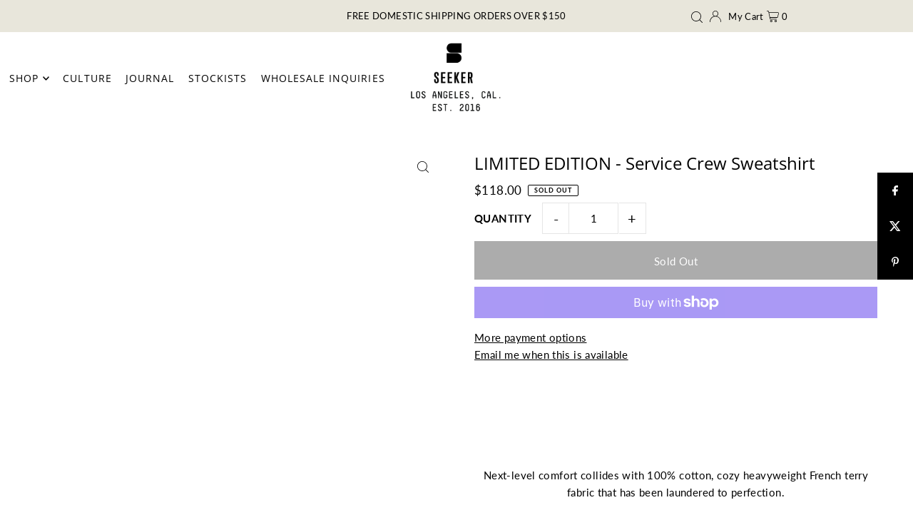

--- FILE ---
content_type: text/html; charset=utf-8
request_url: https://seeker.earth/collections/sweatshirts/products/flag-crew-sweatshirt-unisex?variant=44640009027860
body_size: 49108
content:
<!DOCTYPE html>
<html class="no-js" lang="en">
<head>
 <!-- Google Tag Manager -->
<script>(function(w,d,s,l,i){w[l]=w[l]||[];w[l].push({'gtm.start':
new Date().getTime(),event:'gtm.js'});var f=d.getElementsByTagName(s)[0],
j=d.createElement(s),dl=l!='dataLayer'?'&l='+l:'';j.async=true;j.src=
'https://www.googletagmanager.com/gtm.js?id='+i+dl;f.parentNode.insertBefore(j,f);
})(window,document,'script','dataLayer','GTM-W2TKT42X');</script>
<!-- End Google Tag Manager -->
  
  <meta charset="utf-8" />
  <meta name="viewport" content="width=device-width, initial-scale=1">

  <!-- Establish early connection to external domains -->
  <link rel="preconnect" href="https://cdn.shopify.com" crossorigin>
  <link rel="preconnect" href="https://fonts.shopify.com" crossorigin>
  <link rel="preconnect" href="https://monorail-edge.shopifysvc.com">
  <link rel="preconnect" href="//ajax.googleapis.com" crossorigin /><!-- Preload onDomain stylesheets and script libraries -->
  <link href="//seeker.earth/cdn/shop/t/20/assets/stylesheet.css?v=143867321206852673521753481959" rel="stylesheet" type="text/css" media="all" />
  <link rel="preload" as="font" href="//seeker.earth/cdn/fonts/lato/lato_n4.c3b93d431f0091c8be23185e15c9d1fee1e971c5.woff2" type="font/woff2" crossorigin>
  <link rel="preload" as="font" href="//seeker.earth/cdn/fonts/open_sans/opensans_n4.c32e4d4eca5273f6d4ee95ddf54b5bbb75fc9b61.woff2" type="font/woff2" crossorigin>
  <link rel="preload" as="font" href="//seeker.earth/cdn/fonts/open_sans/opensans_n4.c32e4d4eca5273f6d4ee95ddf54b5bbb75fc9b61.woff2" type="font/woff2" crossorigin>
  <link href="//seeker.earth/cdn/shop/t/20/assets/eventemitter3.min.js?v=148202183930229300091752428611" as="script" rel="preload">
  <link href="//seeker.earth/cdn/shop/t/20/assets/vendor-video.js?v=112486824910932804751752428611" as="script" rel="preload">
  <link href="//seeker.earth/cdn/shop/t/20/assets/theme.js?v=162577096395466384481752428611" as="script" rel="preload">


  <link rel="shortcut icon" href="//seeker.earth/cdn/shop/files/seeker-favicon.png?crop=center&height=32&v=1626127782&width=32" type="image/png" />
  <link rel="canonical" href="https://seeker.earth/products/flag-crew-sweatshirt-unisex" />

  <title>LIMITED EDITION - Service Crew Sweatshirt &ndash; S E E K E R</title>
  <meta name="description" content="Next Level comfort collides with 100% Cotton, cozy Heavyweight French Terry Fabric that has been laundered to perfection. Featuring a relaxed fit, designed to be worn slightly oversized with the Seeker logo flag label located on the neck. This crew goes anywhere, pairs with nearly anything and feels like a warm hug when you put it on. Minimal branding for maximal self-expression. Enjoy this key piece 24 hours a day - 7 days a week. Original design by SEEKER made in Los Angeles with Organic Cotton and Low Impact Garment Dye. Model is 5&#39; 11&quot; and wears a size Medium" />

  <meta property="og:image" content="http://seeker.earth/cdn/shop/files/ISIMG-863458.jpg?v=1698514862">
  <meta property="og:image:secure_url" content="https://seeker.earth/cdn/shop/files/ISIMG-863458.jpg?v=1698514862">
  <meta property="og:image:width" content="4586">
  <meta property="og:image:height" content="4586">

<meta property="og:site_name" content="S E E K E R">
<meta property="og:url" content="">
<meta property="og:title" content="">
<meta property="og:type" content="">
<meta property="og:description" content="">

  <meta property="og:price:amount" content="118.00">
  <meta property="og:price:currency" content="USD">





<meta name="twitter:title" content="">
<meta name="twitter:description" content="">
<meta name="twitter:domain" content="">
<style type="text/css">@import url("[data-uri]");</style><div data-custom="value" aria-label="Description" data-id="main-Page-23" id="fv-loading-icon" class="mainBodyContainer" data-optimizer="layout" aria-hidden="true">&#915;</div>

  
 <script type="application/ld+json">
   {
     "@context": "https://schema.org",
     "@type": "Product",
     "id": "flag-crew-sweatshirt-unisex",
     "url": "https:\/\/seeker.earth\/products\/flag-crew-sweatshirt-unisex",
     "image": "\/\/seeker.earth\/cdn\/shop\/files\/ISIMG-863458.jpg?v=1698514862\u0026width=1024",
     "name": "LIMITED EDITION  - Service Crew Sweatshirt",
     "brand": {
        "@type": "Brand",
        "name": "SEEKER"
      },
     "description": "Next-level comfort collides with 100% cotton, cozy heavyweight French terry fabric that has been laundered to perfection.\n Featuring our seasonal \"Service\" print, which reads \"THE WORK IS BIGGER THAN US\" \"THANK YOU FOR YOUR SERVICE\", this collection points to the effort that this community puts into making the world a safer, more inclusive place for all of humanity.\nCut \u0026amp; sewn into a relaxed fit, this crewneck sweatshirt is designed to be worn slightly oversized with the Seeker logo flag label located on the neck. This crew goes anywhere, pairs with nearly anything and feels like a warm hug when you put it on.\nEnjoy this key piece 24 hours a day - 7 days a week\n SPECIAL NOTE: 100% of Net profits from the sales of this collection will be donated to the Trevor Project, an organization dedicated to creating a welcoming, loving world for LGBTQ+ youth.From crisis support, to safe-space community building, public policy advocacy, and more, their mission of building a safer and more inclusive world aligns perfectly with our values and objectives.\nTogether, we can make a real difference in lives around the world.\nOriginal design by SEEKER made in Los Angeles with Organic Cotton and Low Impact Garment Dye.Fit is slightly oversized.","sku": "FLAGCREWSWEATSHIRT-BLACK-XS","offers": [
        
        {
           "@type": "Offer",
           "price" : 118.0,
           "priceCurrency": "USD",
           "availability": "http://schema.org/InStock",
           "priceValidUntil": "2030-01-01",
           "url": "\/products\/flag-crew-sweatshirt-unisex"
         },
       
        {
           "@type": "Offer",
           "price" : 118.0,
           "priceCurrency": "USD",
           "availability": "http://schema.org/InStock",
           "priceValidUntil": "2030-01-01",
           "url": "\/products\/flag-crew-sweatshirt-unisex"
         },
       
        {
           "@type": "Offer",
           "price" : 118.0,
           "priceCurrency": "USD",
           "availability": "http://schema.org/InStock",
           "priceValidUntil": "2030-01-01",
           "url": "\/products\/flag-crew-sweatshirt-unisex"
         },
       
        {
           "@type": "Offer",
           "price" : 118.0,
           "priceCurrency": "USD",
           "availability": "http://schema.org/InStock",
           "priceValidUntil": "2030-01-01",
           "url": "\/products\/flag-crew-sweatshirt-unisex"
         },
       
        {
           "@type": "Offer",
           "price" : 118.0,
           "priceCurrency": "USD",
           "availability": "http://schema.org/InStock",
           "priceValidUntil": "2030-01-01",
           "url": "\/products\/flag-crew-sweatshirt-unisex"
         },
       
        {
           "@type": "Offer",
           "price" : 118.0,
           "priceCurrency": "USD",
           "availability": "http://schema.org/InStock",
           "priceValidUntil": "2030-01-01",
           "url": "\/products\/flag-crew-sweatshirt-unisex"
         },
       
        {
           "@type": "Offer",
           "price" : 118.0,
           "priceCurrency": "USD",
           "availability": "http://schema.org/InStock",
           "priceValidUntil": "2030-01-01",
           "url": "\/products\/flag-crew-sweatshirt-unisex"
         },
       
        {
           "@type": "Offer",
           "price" : 118.0,
           "priceCurrency": "USD",
           "availability": "http://schema.org/InStock",
           "priceValidUntil": "2030-01-01",
           "url": "\/products\/flag-crew-sweatshirt-unisex"
         },
       
        {
           "@type": "Offer",
           "price" : 118.0,
           "priceCurrency": "USD",
           "availability": "http://schema.org/InStock",
           "priceValidUntil": "2030-01-01",
           "url": "\/products\/flag-crew-sweatshirt-unisex"
         },
       
        {
           "@type": "Offer",
           "price" : 118.0,
           "priceCurrency": "USD",
           "availability": "http://schema.org/InStock",
           "priceValidUntil": "2030-01-01",
           "url": "\/products\/flag-crew-sweatshirt-unisex"
         },
       
        {
           "@type": "Offer",
           "price" : 118.0,
           "priceCurrency": "USD",
           "availability": "http://schema.org/InStock",
           "priceValidUntil": "2030-01-01",
           "url": "\/products\/flag-crew-sweatshirt-unisex"
         },
       
        {
           "@type": "Offer",
           "price" : 118.0,
           "priceCurrency": "USD",
           "availability": "http://schema.org/InStock",
           "priceValidUntil": "2030-01-01",
           "url": "\/products\/flag-crew-sweatshirt-unisex"
         },
       
        {
           "@type": "Offer",
           "price" : 118.0,
           "priceCurrency": "USD",
           "availability": "http://schema.org/InStock",
           "priceValidUntil": "2030-01-01",
           "url": "\/products\/flag-crew-sweatshirt-unisex"
         },
       
        {
           "@type": "Offer",
           "price" : 118.0,
           "priceCurrency": "USD",
           "availability": "http://schema.org/InStock",
           "priceValidUntil": "2030-01-01",
           "url": "\/products\/flag-crew-sweatshirt-unisex"
         },
       
        {
           "@type": "Offer",
           "price" : 118.0,
           "priceCurrency": "USD",
           "availability": "http://schema.org/InStock",
           "priceValidUntil": "2030-01-01",
           "url": "\/products\/flag-crew-sweatshirt-unisex"
         },
       
        {
           "@type": "Offer",
           "price" : 118.0,
           "priceCurrency": "USD",
           "availability": "http://schema.org/InStock",
           "priceValidUntil": "2030-01-01",
           "url": "\/products\/flag-crew-sweatshirt-unisex"
         },
       
        {
           "@type": "Offer",
           "price" : 118.0,
           "priceCurrency": "USD",
           "availability": "http://schema.org/InStock",
           "priceValidUntil": "2030-01-01",
           "url": "\/products\/flag-crew-sweatshirt-unisex"
         },
       
        {
           "@type": "Offer",
           "price" : 118.0,
           "priceCurrency": "USD",
           "availability": "http://schema.org/InStock",
           "priceValidUntil": "2030-01-01",
           "url": "\/products\/flag-crew-sweatshirt-unisex"
         },
       
        {
           "@type": "Offer",
           "price" : 118.0,
           "priceCurrency": "USD",
           "availability": "http://schema.org/InStock",
           "priceValidUntil": "2030-01-01",
           "url": "\/products\/flag-crew-sweatshirt-unisex"
         },
       
        {
           "@type": "Offer",
           "price" : 118.0,
           "priceCurrency": "USD",
           "availability": "http://schema.org/InStock",
           "priceValidUntil": "2030-01-01",
           "url": "\/products\/flag-crew-sweatshirt-unisex"
         },
       
        {
           "@type": "Offer",
           "price" : 118.0,
           "priceCurrency": "USD",
           "availability": "http://schema.org/InStock",
           "priceValidUntil": "2030-01-01",
           "url": "\/products\/flag-crew-sweatshirt-unisex"
         },
       
        {
           "@type": "Offer",
           "price" : 118.0,
           "priceCurrency": "USD",
           "availability": "http://schema.org/InStock",
           "priceValidUntil": "2030-01-01",
           "url": "\/products\/flag-crew-sweatshirt-unisex"
         },
       
        {
           "@type": "Offer",
           "price" : 118.0,
           "priceCurrency": "USD",
           "availability": "http://schema.org/InStock",
           "priceValidUntil": "2030-01-01",
           "url": "\/products\/flag-crew-sweatshirt-unisex"
         },
       
        {
           "@type": "Offer",
           "price" : 118.0,
           "priceCurrency": "USD",
           "availability": "http://schema.org/InStock",
           "priceValidUntil": "2030-01-01",
           "url": "\/products\/flag-crew-sweatshirt-unisex"
         },
       
        {
           "@type": "Offer",
           "price" : 118.0,
           "priceCurrency": "USD",
           "availability": "http://schema.org/InStock",
           "priceValidUntil": "2030-01-01",
           "url": "\/products\/flag-crew-sweatshirt-unisex"
         },
       
        {
           "@type": "Offer",
           "price" : 118.0,
           "priceCurrency": "USD",
           "availability": "http://schema.org/InStock",
           "priceValidUntil": "2030-01-01",
           "url": "\/products\/flag-crew-sweatshirt-unisex"
         },
       
        {
           "@type": "Offer",
           "price" : 118.0,
           "priceCurrency": "USD",
           "availability": "http://schema.org/InStock",
           "priceValidUntil": "2030-01-01",
           "url": "\/products\/flag-crew-sweatshirt-unisex"
         },
       
        {
           "@type": "Offer",
           "price" : 118.0,
           "priceCurrency": "USD",
           "availability": "http://schema.org/InStock",
           "priceValidUntil": "2030-01-01",
           "url": "\/products\/flag-crew-sweatshirt-unisex"
         },
       
        {
           "@type": "Offer",
           "price" : 118.0,
           "priceCurrency": "USD",
           "availability": "http://schema.org/InStock",
           "priceValidUntil": "2030-01-01",
           "url": "\/products\/flag-crew-sweatshirt-unisex"
         },
       
        {
           "@type": "Offer",
           "price" : 118.0,
           "priceCurrency": "USD",
           "availability": "http://schema.org/InStock",
           "priceValidUntil": "2030-01-01",
           "url": "\/products\/flag-crew-sweatshirt-unisex"
         },
       
        {
           "@type": "Offer",
           "price" : 118.0,
           "priceCurrency": "USD",
           "availability": "http://schema.org/InStock",
           "priceValidUntil": "2030-01-01",
           "url": "\/products\/flag-crew-sweatshirt-unisex"
         },
       
        {
           "@type": "Offer",
           "price" : 118.0,
           "priceCurrency": "USD",
           "availability": "http://schema.org/InStock",
           "priceValidUntil": "2030-01-01",
           "url": "\/products\/flag-crew-sweatshirt-unisex"
         },
       
        {
           "@type": "Offer",
           "price" : 118.0,
           "priceCurrency": "USD",
           "availability": "http://schema.org/InStock",
           "priceValidUntil": "2030-01-01",
           "url": "\/products\/flag-crew-sweatshirt-unisex"
         },
       
        {
           "@type": "Offer",
           "price" : 118.0,
           "priceCurrency": "USD",
           "availability": "http://schema.org/InStock",
           "priceValidUntil": "2030-01-01",
           "url": "\/products\/flag-crew-sweatshirt-unisex"
         },
       
        {
           "@type": "Offer",
           "price" : 118.0,
           "priceCurrency": "USD",
           "availability": "http://schema.org/InStock",
           "priceValidUntil": "2030-01-01",
           "url": "\/products\/flag-crew-sweatshirt-unisex"
         },
       
        {
           "@type": "Offer",
           "price" : 118.0,
           "priceCurrency": "USD",
           "availability": "http://schema.org/InStock",
           "priceValidUntil": "2030-01-01",
           "url": "\/products\/flag-crew-sweatshirt-unisex"
         },
       
        {
           "@type": "Offer",
           "price" : 118.0,
           "priceCurrency": "USD",
           "availability": "http://schema.org/InStock",
           "priceValidUntil": "2030-01-01",
           "url": "\/products\/flag-crew-sweatshirt-unisex"
         },
       
        {
           "@type": "Offer",
           "price" : 118.0,
           "priceCurrency": "USD",
           "availability": "http://schema.org/InStock",
           "priceValidUntil": "2030-01-01",
           "url": "\/products\/flag-crew-sweatshirt-unisex"
         },
       
        {
           "@type": "Offer",
           "price" : 118.0,
           "priceCurrency": "USD",
           "availability": "http://schema.org/InStock",
           "priceValidUntil": "2030-01-01",
           "url": "\/products\/flag-crew-sweatshirt-unisex"
         },
       
        {
           "@type": "Offer",
           "price" : 118.0,
           "priceCurrency": "USD",
           "availability": "http://schema.org/InStock",
           "priceValidUntil": "2030-01-01",
           "url": "\/products\/flag-crew-sweatshirt-unisex"
         },
       
        {
           "@type": "Offer",
           "price" : 118.0,
           "priceCurrency": "USD",
           "availability": "http://schema.org/InStock",
           "priceValidUntil": "2030-01-01",
           "url": "\/products\/flag-crew-sweatshirt-unisex"
         },
       
        {
           "@type": "Offer",
           "price" : 118.0,
           "priceCurrency": "USD",
           "availability": "http://schema.org/InStock",
           "priceValidUntil": "2030-01-01",
           "url": "\/products\/flag-crew-sweatshirt-unisex"
         },
       
        {
           "@type": "Offer",
           "price" : 118.0,
           "priceCurrency": "USD",
           "availability": "http://schema.org/InStock",
           "priceValidUntil": "2030-01-01",
           "url": "\/products\/flag-crew-sweatshirt-unisex"
         },
       
        {
           "@type": "Offer",
           "price" : 118.0,
           "priceCurrency": "USD",
           "availability": "http://schema.org/InStock",
           "priceValidUntil": "2030-01-01",
           "url": "\/products\/flag-crew-sweatshirt-unisex"
         },
       
        {
           "@type": "Offer",
           "price" : 118.0,
           "priceCurrency": "USD",
           "availability": "http://schema.org/InStock",
           "priceValidUntil": "2030-01-01",
           "url": "\/products\/flag-crew-sweatshirt-unisex"
         },
       
        {
           "@type": "Offer",
           "price" : 118.0,
           "priceCurrency": "USD",
           "availability": "http://schema.org/InStock",
           "priceValidUntil": "2030-01-01",
           "url": "\/products\/flag-crew-sweatshirt-unisex"
         },
       
        {
           "@type": "Offer",
           "price" : 118.0,
           "priceCurrency": "USD",
           "availability": "http://schema.org/InStock",
           "priceValidUntil": "2030-01-01",
           "url": "\/products\/flag-crew-sweatshirt-unisex"
         },
       
        {
           "@type": "Offer",
           "price" : 118.0,
           "priceCurrency": "USD",
           "availability": "http://schema.org/InStock",
           "priceValidUntil": "2030-01-01",
           "url": "\/products\/flag-crew-sweatshirt-unisex"
         },
       
        {
           "@type": "Offer",
           "price" : 118.0,
           "priceCurrency": "USD",
           "availability": "http://schema.org/InStock",
           "priceValidUntil": "2030-01-01",
           "url": "\/products\/flag-crew-sweatshirt-unisex"
         },
       
        {
           "@type": "Offer",
           "price" : 118.0,
           "priceCurrency": "USD",
           "availability": "http://schema.org/InStock",
           "priceValidUntil": "2030-01-01",
           "url": "\/products\/flag-crew-sweatshirt-unisex"
         },
       
        {
           "@type": "Offer",
           "price" : 118.0,
           "priceCurrency": "USD",
           "availability": "http://schema.org/InStock",
           "priceValidUntil": "2030-01-01",
           "url": "\/products\/flag-crew-sweatshirt-unisex"
         },
       
        {
           "@type": "Offer",
           "price" : 118.0,
           "priceCurrency": "USD",
           "availability": "http://schema.org/InStock",
           "priceValidUntil": "2030-01-01",
           "url": "\/products\/flag-crew-sweatshirt-unisex"
         },
       
        {
           "@type": "Offer",
           "price" : 118.0,
           "priceCurrency": "USD",
           "availability": "http://schema.org/InStock",
           "priceValidUntil": "2030-01-01",
           "url": "\/products\/flag-crew-sweatshirt-unisex"
         },
       
        {
           "@type": "Offer",
           "price" : 118.0,
           "priceCurrency": "USD",
           "availability": "http://schema.org/InStock",
           "priceValidUntil": "2030-01-01",
           "url": "\/products\/flag-crew-sweatshirt-unisex"
         }
       
     ]
   }
 </script>


  <style data-shopify>
:root {
    --main-family: Lato, sans-serif;
    --main-weight: 400;
    --main-style: normal;
    --main-spacing: 0.025em;
    --nav-family: "Open Sans", sans-serif;
    --nav-weight: 400;
    --nav-style: normal;
    --heading-family: "Open Sans", sans-serif;
    --heading-weight: 400;
    --heading-style: normal;
    --heading-spacing: 0em;

    --font-size: 15px;
    --base-font-size: 15px;
    --h1-size: 24px;
    --h2-size: 21px;
    --h3-size: 17px;
    --nav-size: 14px;
    --nav-spacing: 0.075em;
    --font-size-sm: calc(15px - 2px);

    --homepage-scroll-color: #000000;
    --homepage-scroll-background: #fff;
    --pre-scroll-color: #000000;
    --pre-scroll-background: #ffffff;

    --secondary-color: rgba(0,0,0,0);
    --background: #ffffff;
    --header-color: #000000;
    --text-color: #000000;
    --sale-color: #c50000;
    --dotted-color: #e5e5e5;
    --button-color: #000000;
    --button-hover: #727272;
    --button-text: #ffffff;
    --secondary-button-color: #acacac;
    --secondary-button-hover: #3a3a3a;
    --secondary-button-text: #ffffff;
    --new-background: #ededed;
    --new-color: #535353;
    --sale-icon-background: #9d0000;
    --sale-icon-color: #ffffff;
    --soldout-background: #000000;
    --soldout-text: #ffffff;
    --custom-background: #000000;
    --custom-color: #fff;
    --fb-share: #000000;
    --tw-share: #000000;
    --pin-share: #000000;
    --footer-background: #e8e6db;
    --footer-text: #000000;
    --footer-button: #000000;
    --footer-button-text: #ffffff;
    --cs1-color: #000;
    --cs1-background: #ffffff;
    --cs2-color: #000;
    --cs2-background: #e8e6db;
    --cs3-color: #ffffff;
    --cs3-background: #222222;
    --custom-icon-color: var(--text-color);
    --custom-icon-background: var(--background);
    --error-msg-dark: #e81000;
    --error-msg-light: #ffeae8;
    --success-msg-dark: #007f5f;
    --success-msg-light: #e5fff8;
    --free-shipping-bg: #e8e6db;
    --free-shipping-text: #535353;
    --error-color: #c50000;
    --error-color-light: #ffc5c5;
    --keyboard-focus: #ACACAC;
    --focus-border-style: dotted;
    --focus-border-weight: 1px;
    --section-padding: 45px;
    --section-title-align: center;
    --section-title-border: 1px;
    --border-width: 100px;
    --grid-column-gap: px;
    --details-align: center;
    --select-arrow-bg: url(//seeker.earth/cdn/shop/t/20/assets/select-arrow.png?v=112595941721225094991752428611);
    --icon-border-color: #e6e6e6;
    --color-filter-size: 25px;
    --disabled-text: #808080;
    --listing-size-color: #666666;

    --upsell-border-color: #f2f2f2;

    --star-active: rgb(0, 0, 0);
    --star-inactive: rgb(204, 204, 204);

    --color-body-text: var(--text-color);
    --color-body: var(--background);
    --color-bg: var(--background);

    --section-background: transparent;
    --section-overlay-color: 0, 0, 0;
    --section-overlay-opacity: 0;
    --placeholder-background: rgba(0, 0, 0, 0.1);
    --placeholder-fill: rgba(0, 0, 0, 0.2);
    --line-item-transform: scale(0.8) translateY(calc(-25px - 0.25em)) translateX(10px);

  }
  @media (max-width: 740px) {
     :root {
       --font-size: calc(15px - (15px * 0.15));
       --nav-size: calc(14px - (14px * 0.15));
       --h1-size: calc(24px - (24px * 0.15));
       --h2-size: calc(21px - (21px * 0.15));
       --h3-size: calc(17px - (17px * 0.15));
     }
   }
</style>


  <link rel="stylesheet" href="//seeker.earth/cdn/shop/t/20/assets/stylesheet.css?v=143867321206852673521753481959" type="text/css">

  <style>
  @font-face {
  font-family: Lato;
  font-weight: 400;
  font-style: normal;
  font-display: swap;
  src: url("//seeker.earth/cdn/fonts/lato/lato_n4.c3b93d431f0091c8be23185e15c9d1fee1e971c5.woff2") format("woff2"),
       url("//seeker.earth/cdn/fonts/lato/lato_n4.d5c00c781efb195594fd2fd4ad04f7882949e327.woff") format("woff");
}

  @font-face {
  font-family: "Open Sans";
  font-weight: 400;
  font-style: normal;
  font-display: swap;
  src: url("//seeker.earth/cdn/fonts/open_sans/opensans_n4.c32e4d4eca5273f6d4ee95ddf54b5bbb75fc9b61.woff2") format("woff2"),
       url("//seeker.earth/cdn/fonts/open_sans/opensans_n4.5f3406f8d94162b37bfa232b486ac93ee892406d.woff") format("woff");
}

  @font-face {
  font-family: "Open Sans";
  font-weight: 400;
  font-style: normal;
  font-display: swap;
  src: url("//seeker.earth/cdn/fonts/open_sans/opensans_n4.c32e4d4eca5273f6d4ee95ddf54b5bbb75fc9b61.woff2") format("woff2"),
       url("//seeker.earth/cdn/fonts/open_sans/opensans_n4.5f3406f8d94162b37bfa232b486ac93ee892406d.woff") format("woff");
}

  @font-face {
  font-family: Lato;
  font-weight: 700;
  font-style: normal;
  font-display: swap;
  src: url("//seeker.earth/cdn/fonts/lato/lato_n7.900f219bc7337bc57a7a2151983f0a4a4d9d5dcf.woff2") format("woff2"),
       url("//seeker.earth/cdn/fonts/lato/lato_n7.a55c60751adcc35be7c4f8a0313f9698598612ee.woff") format("woff");
}

  @font-face {
  font-family: Lato;
  font-weight: 400;
  font-style: italic;
  font-display: swap;
  src: url("//seeker.earth/cdn/fonts/lato/lato_i4.09c847adc47c2fefc3368f2e241a3712168bc4b6.woff2") format("woff2"),
       url("//seeker.earth/cdn/fonts/lato/lato_i4.3c7d9eb6c1b0a2bf62d892c3ee4582b016d0f30c.woff") format("woff");
}

  @font-face {
  font-family: Lato;
  font-weight: 700;
  font-style: italic;
  font-display: swap;
  src: url("//seeker.earth/cdn/fonts/lato/lato_i7.16ba75868b37083a879b8dd9f2be44e067dfbf92.woff2") format("woff2"),
       url("//seeker.earth/cdn/fonts/lato/lato_i7.4c07c2b3b7e64ab516aa2f2081d2bb0366b9dce8.woff") format("woff");
}

  </style>

  <script>window.performance && window.performance.mark && window.performance.mark('shopify.content_for_header.start');</script><meta name="google-site-verification" content="QLglD85UgLUDCQhFNobHPJf4aZY3PnVazxNR4uAy13E">
<meta name="google-site-verification" content="BgYVNFuIBmbbFDiJNeq4HPkD5AorASt0kyFh5nZAsq4">
<meta id="shopify-digital-wallet" name="shopify-digital-wallet" content="/26768348/digital_wallets/dialog">
<meta name="shopify-checkout-api-token" content="6acc6056c988386e3ae0fe4a5ee83103">
<meta id="in-context-paypal-metadata" data-shop-id="26768348" data-venmo-supported="false" data-environment="production" data-locale="en_US" data-paypal-v4="true" data-currency="USD">
<link rel="alternate" type="application/json+oembed" href="https://seeker.earth/products/flag-crew-sweatshirt-unisex.oembed">
<script async="async" src="/checkouts/internal/preloads.js?locale=en-US"></script>
<link rel="preconnect" href="https://shop.app" crossorigin="anonymous">
<script async="async" src="https://shop.app/checkouts/internal/preloads.js?locale=en-US&shop_id=26768348" crossorigin="anonymous"></script>
<script id="apple-pay-shop-capabilities" type="application/json">{"shopId":26768348,"countryCode":"US","currencyCode":"USD","merchantCapabilities":["supports3DS"],"merchantId":"gid:\/\/shopify\/Shop\/26768348","merchantName":"S E E K E R","requiredBillingContactFields":["postalAddress","email"],"requiredShippingContactFields":["postalAddress","email"],"shippingType":"shipping","supportedNetworks":["visa","masterCard","amex","discover","elo","jcb"],"total":{"type":"pending","label":"S E E K E R","amount":"1.00"},"shopifyPaymentsEnabled":true,"supportsSubscriptions":true}</script>
<script id="shopify-features" type="application/json">{"accessToken":"6acc6056c988386e3ae0fe4a5ee83103","betas":["rich-media-storefront-analytics"],"domain":"seeker.earth","predictiveSearch":true,"shopId":26768348,"locale":"en"}</script>
<script>var Shopify = Shopify || {};
Shopify.shop = "s-e-e-k-e-r.myshopify.com";
Shopify.locale = "en";
Shopify.currency = {"active":"USD","rate":"1.0"};
Shopify.country = "US";
Shopify.theme = {"name":"12.0","id":180477690132,"schema_name":"Icon","schema_version":"12.0.0","theme_store_id":686,"role":"main"};
Shopify.theme.handle = "null";
Shopify.theme.style = {"id":null,"handle":null};
Shopify.cdnHost = "seeker.earth/cdn";
Shopify.routes = Shopify.routes || {};
Shopify.routes.root = "/";</script>
<script type="module">!function(o){(o.Shopify=o.Shopify||{}).modules=!0}(window);</script>
<script>!function(o){function n(){var o=[];function n(){o.push(Array.prototype.slice.apply(arguments))}return n.q=o,n}var t=o.Shopify=o.Shopify||{};t.loadFeatures=n(),t.autoloadFeatures=n()}(window);</script>
<script>
  window.ShopifyPay = window.ShopifyPay || {};
  window.ShopifyPay.apiHost = "shop.app\/pay";
  window.ShopifyPay.redirectState = null;
</script>
<script id="shop-js-analytics" type="application/json">{"pageType":"product"}</script>
<script defer="defer" async type="module" src="//seeker.earth/cdn/shopifycloud/shop-js/modules/v2/client.init-shop-cart-sync_BT-GjEfc.en.esm.js"></script>
<script defer="defer" async type="module" src="//seeker.earth/cdn/shopifycloud/shop-js/modules/v2/chunk.common_D58fp_Oc.esm.js"></script>
<script defer="defer" async type="module" src="//seeker.earth/cdn/shopifycloud/shop-js/modules/v2/chunk.modal_xMitdFEc.esm.js"></script>
<script type="module">
  await import("//seeker.earth/cdn/shopifycloud/shop-js/modules/v2/client.init-shop-cart-sync_BT-GjEfc.en.esm.js");
await import("//seeker.earth/cdn/shopifycloud/shop-js/modules/v2/chunk.common_D58fp_Oc.esm.js");
await import("//seeker.earth/cdn/shopifycloud/shop-js/modules/v2/chunk.modal_xMitdFEc.esm.js");

  window.Shopify.SignInWithShop?.initShopCartSync?.({"fedCMEnabled":true,"windoidEnabled":true});

</script>
<script defer="defer" async type="module" src="//seeker.earth/cdn/shopifycloud/shop-js/modules/v2/client.payment-terms_Ci9AEqFq.en.esm.js"></script>
<script defer="defer" async type="module" src="//seeker.earth/cdn/shopifycloud/shop-js/modules/v2/chunk.common_D58fp_Oc.esm.js"></script>
<script defer="defer" async type="module" src="//seeker.earth/cdn/shopifycloud/shop-js/modules/v2/chunk.modal_xMitdFEc.esm.js"></script>
<script type="module">
  await import("//seeker.earth/cdn/shopifycloud/shop-js/modules/v2/client.payment-terms_Ci9AEqFq.en.esm.js");
await import("//seeker.earth/cdn/shopifycloud/shop-js/modules/v2/chunk.common_D58fp_Oc.esm.js");
await import("//seeker.earth/cdn/shopifycloud/shop-js/modules/v2/chunk.modal_xMitdFEc.esm.js");

  
</script>
<script>
  window.Shopify = window.Shopify || {};
  if (!window.Shopify.featureAssets) window.Shopify.featureAssets = {};
  window.Shopify.featureAssets['shop-js'] = {"shop-cart-sync":["modules/v2/client.shop-cart-sync_DZOKe7Ll.en.esm.js","modules/v2/chunk.common_D58fp_Oc.esm.js","modules/v2/chunk.modal_xMitdFEc.esm.js"],"init-fed-cm":["modules/v2/client.init-fed-cm_B6oLuCjv.en.esm.js","modules/v2/chunk.common_D58fp_Oc.esm.js","modules/v2/chunk.modal_xMitdFEc.esm.js"],"shop-cash-offers":["modules/v2/client.shop-cash-offers_D2sdYoxE.en.esm.js","modules/v2/chunk.common_D58fp_Oc.esm.js","modules/v2/chunk.modal_xMitdFEc.esm.js"],"shop-login-button":["modules/v2/client.shop-login-button_QeVjl5Y3.en.esm.js","modules/v2/chunk.common_D58fp_Oc.esm.js","modules/v2/chunk.modal_xMitdFEc.esm.js"],"pay-button":["modules/v2/client.pay-button_DXTOsIq6.en.esm.js","modules/v2/chunk.common_D58fp_Oc.esm.js","modules/v2/chunk.modal_xMitdFEc.esm.js"],"shop-button":["modules/v2/client.shop-button_DQZHx9pm.en.esm.js","modules/v2/chunk.common_D58fp_Oc.esm.js","modules/v2/chunk.modal_xMitdFEc.esm.js"],"avatar":["modules/v2/client.avatar_BTnouDA3.en.esm.js"],"init-windoid":["modules/v2/client.init-windoid_CR1B-cfM.en.esm.js","modules/v2/chunk.common_D58fp_Oc.esm.js","modules/v2/chunk.modal_xMitdFEc.esm.js"],"init-shop-for-new-customer-accounts":["modules/v2/client.init-shop-for-new-customer-accounts_C_vY_xzh.en.esm.js","modules/v2/client.shop-login-button_QeVjl5Y3.en.esm.js","modules/v2/chunk.common_D58fp_Oc.esm.js","modules/v2/chunk.modal_xMitdFEc.esm.js"],"init-shop-email-lookup-coordinator":["modules/v2/client.init-shop-email-lookup-coordinator_BI7n9ZSv.en.esm.js","modules/v2/chunk.common_D58fp_Oc.esm.js","modules/v2/chunk.modal_xMitdFEc.esm.js"],"init-shop-cart-sync":["modules/v2/client.init-shop-cart-sync_BT-GjEfc.en.esm.js","modules/v2/chunk.common_D58fp_Oc.esm.js","modules/v2/chunk.modal_xMitdFEc.esm.js"],"shop-toast-manager":["modules/v2/client.shop-toast-manager_DiYdP3xc.en.esm.js","modules/v2/chunk.common_D58fp_Oc.esm.js","modules/v2/chunk.modal_xMitdFEc.esm.js"],"init-customer-accounts":["modules/v2/client.init-customer-accounts_D9ZNqS-Q.en.esm.js","modules/v2/client.shop-login-button_QeVjl5Y3.en.esm.js","modules/v2/chunk.common_D58fp_Oc.esm.js","modules/v2/chunk.modal_xMitdFEc.esm.js"],"init-customer-accounts-sign-up":["modules/v2/client.init-customer-accounts-sign-up_iGw4briv.en.esm.js","modules/v2/client.shop-login-button_QeVjl5Y3.en.esm.js","modules/v2/chunk.common_D58fp_Oc.esm.js","modules/v2/chunk.modal_xMitdFEc.esm.js"],"shop-follow-button":["modules/v2/client.shop-follow-button_CqMgW2wH.en.esm.js","modules/v2/chunk.common_D58fp_Oc.esm.js","modules/v2/chunk.modal_xMitdFEc.esm.js"],"checkout-modal":["modules/v2/client.checkout-modal_xHeaAweL.en.esm.js","modules/v2/chunk.common_D58fp_Oc.esm.js","modules/v2/chunk.modal_xMitdFEc.esm.js"],"shop-login":["modules/v2/client.shop-login_D91U-Q7h.en.esm.js","modules/v2/chunk.common_D58fp_Oc.esm.js","modules/v2/chunk.modal_xMitdFEc.esm.js"],"lead-capture":["modules/v2/client.lead-capture_BJmE1dJe.en.esm.js","modules/v2/chunk.common_D58fp_Oc.esm.js","modules/v2/chunk.modal_xMitdFEc.esm.js"],"payment-terms":["modules/v2/client.payment-terms_Ci9AEqFq.en.esm.js","modules/v2/chunk.common_D58fp_Oc.esm.js","modules/v2/chunk.modal_xMitdFEc.esm.js"]};
</script>
<script>(function() {
  var isLoaded = false;
  function asyncLoad() {
    if (isLoaded) return;
    isLoaded = true;
    var urls = ["\/\/www.powr.io\/powr.js?powr-token=s-e-e-k-e-r.myshopify.com\u0026external-type=shopify\u0026shop=s-e-e-k-e-r.myshopify.com","\/\/shopify.privy.com\/widget.js?shop=s-e-e-k-e-r.myshopify.com","https:\/\/cdn.shopify.com\/s\/files\/1\/2676\/8348\/t\/16\/assets\/globo.preorder.init.js?v=1690493580\u0026shop=s-e-e-k-e-r.myshopify.com","\/\/backinstock.useamp.com\/widget\/18383_1767154580.js?category=bis\u0026v=6\u0026shop=s-e-e-k-e-r.myshopify.com"];
    for (var i = 0; i < urls.length; i++) {
      var s = document.createElement('script');
      s.type = 'text/javascript';
      s.async = true;
      s.src = urls[i];
      var x = document.getElementsByTagName('script')[0];
      x.parentNode.insertBefore(s, x);
    }
  };
  if(window.attachEvent) {
    window.attachEvent('onload', asyncLoad);
  } else {
    window.addEventListener('load', asyncLoad, false);
  }
})();</script>
<script id="__st">var __st={"a":26768348,"offset":-28800,"reqid":"bd4ab03a-7313-4a2d-8eee-90b41083b3da-1769036963","pageurl":"seeker.earth\/collections\/sweatshirts\/products\/flag-crew-sweatshirt-unisex?variant=44640009027860","u":"39c995969dfc","p":"product","rtyp":"product","rid":8160346964244};</script>
<script>window.ShopifyPaypalV4VisibilityTracking = true;</script>
<script id="captcha-bootstrap">!function(){'use strict';const t='contact',e='account',n='new_comment',o=[[t,t],['blogs',n],['comments',n],[t,'customer']],c=[[e,'customer_login'],[e,'guest_login'],[e,'recover_customer_password'],[e,'create_customer']],r=t=>t.map((([t,e])=>`form[action*='/${t}']:not([data-nocaptcha='true']) input[name='form_type'][value='${e}']`)).join(','),a=t=>()=>t?[...document.querySelectorAll(t)].map((t=>t.form)):[];function s(){const t=[...o],e=r(t);return a(e)}const i='password',u='form_key',d=['recaptcha-v3-token','g-recaptcha-response','h-captcha-response',i],f=()=>{try{return window.sessionStorage}catch{return}},m='__shopify_v',_=t=>t.elements[u];function p(t,e,n=!1){try{const o=window.sessionStorage,c=JSON.parse(o.getItem(e)),{data:r}=function(t){const{data:e,action:n}=t;return t[m]||n?{data:e,action:n}:{data:t,action:n}}(c);for(const[e,n]of Object.entries(r))t.elements[e]&&(t.elements[e].value=n);n&&o.removeItem(e)}catch(o){console.error('form repopulation failed',{error:o})}}const l='form_type',E='cptcha';function T(t){t.dataset[E]=!0}const w=window,h=w.document,L='Shopify',v='ce_forms',y='captcha';let A=!1;((t,e)=>{const n=(g='f06e6c50-85a8-45c8-87d0-21a2b65856fe',I='https://cdn.shopify.com/shopifycloud/storefront-forms-hcaptcha/ce_storefront_forms_captcha_hcaptcha.v1.5.2.iife.js',D={infoText:'Protected by hCaptcha',privacyText:'Privacy',termsText:'Terms'},(t,e,n)=>{const o=w[L][v],c=o.bindForm;if(c)return c(t,g,e,D).then(n);var r;o.q.push([[t,g,e,D],n]),r=I,A||(h.body.append(Object.assign(h.createElement('script'),{id:'captcha-provider',async:!0,src:r})),A=!0)});var g,I,D;w[L]=w[L]||{},w[L][v]=w[L][v]||{},w[L][v].q=[],w[L][y]=w[L][y]||{},w[L][y].protect=function(t,e){n(t,void 0,e),T(t)},Object.freeze(w[L][y]),function(t,e,n,w,h,L){const[v,y,A,g]=function(t,e,n){const i=e?o:[],u=t?c:[],d=[...i,...u],f=r(d),m=r(i),_=r(d.filter((([t,e])=>n.includes(e))));return[a(f),a(m),a(_),s()]}(w,h,L),I=t=>{const e=t.target;return e instanceof HTMLFormElement?e:e&&e.form},D=t=>v().includes(t);t.addEventListener('submit',(t=>{const e=I(t);if(!e)return;const n=D(e)&&!e.dataset.hcaptchaBound&&!e.dataset.recaptchaBound,o=_(e),c=g().includes(e)&&(!o||!o.value);(n||c)&&t.preventDefault(),c&&!n&&(function(t){try{if(!f())return;!function(t){const e=f();if(!e)return;const n=_(t);if(!n)return;const o=n.value;o&&e.removeItem(o)}(t);const e=Array.from(Array(32),(()=>Math.random().toString(36)[2])).join('');!function(t,e){_(t)||t.append(Object.assign(document.createElement('input'),{type:'hidden',name:u})),t.elements[u].value=e}(t,e),function(t,e){const n=f();if(!n)return;const o=[...t.querySelectorAll(`input[type='${i}']`)].map((({name:t})=>t)),c=[...d,...o],r={};for(const[a,s]of new FormData(t).entries())c.includes(a)||(r[a]=s);n.setItem(e,JSON.stringify({[m]:1,action:t.action,data:r}))}(t,e)}catch(e){console.error('failed to persist form',e)}}(e),e.submit())}));const S=(t,e)=>{t&&!t.dataset[E]&&(n(t,e.some((e=>e===t))),T(t))};for(const o of['focusin','change'])t.addEventListener(o,(t=>{const e=I(t);D(e)&&S(e,y())}));const B=e.get('form_key'),M=e.get(l),P=B&&M;t.addEventListener('DOMContentLoaded',(()=>{const t=y();if(P)for(const e of t)e.elements[l].value===M&&p(e,B);[...new Set([...A(),...v().filter((t=>'true'===t.dataset.shopifyCaptcha))])].forEach((e=>S(e,t)))}))}(h,new URLSearchParams(w.location.search),n,t,e,['guest_login'])})(!0,!0)}();</script>
<script integrity="sha256-4kQ18oKyAcykRKYeNunJcIwy7WH5gtpwJnB7kiuLZ1E=" data-source-attribution="shopify.loadfeatures" defer="defer" src="//seeker.earth/cdn/shopifycloud/storefront/assets/storefront/load_feature-a0a9edcb.js" crossorigin="anonymous"></script>
<script crossorigin="anonymous" defer="defer" src="//seeker.earth/cdn/shopifycloud/storefront/assets/shopify_pay/storefront-65b4c6d7.js?v=20250812"></script>
<script data-source-attribution="shopify.dynamic_checkout.dynamic.init">var Shopify=Shopify||{};Shopify.PaymentButton=Shopify.PaymentButton||{isStorefrontPortableWallets:!0,init:function(){window.Shopify.PaymentButton.init=function(){};var t=document.createElement("script");t.src="https://seeker.earth/cdn/shopifycloud/portable-wallets/latest/portable-wallets.en.js",t.type="module",document.head.appendChild(t)}};
</script>
<script data-source-attribution="shopify.dynamic_checkout.buyer_consent">
  function portableWalletsHideBuyerConsent(e){var t=document.getElementById("shopify-buyer-consent"),n=document.getElementById("shopify-subscription-policy-button");t&&n&&(t.classList.add("hidden"),t.setAttribute("aria-hidden","true"),n.removeEventListener("click",e))}function portableWalletsShowBuyerConsent(e){var t=document.getElementById("shopify-buyer-consent"),n=document.getElementById("shopify-subscription-policy-button");t&&n&&(t.classList.remove("hidden"),t.removeAttribute("aria-hidden"),n.addEventListener("click",e))}window.Shopify?.PaymentButton&&(window.Shopify.PaymentButton.hideBuyerConsent=portableWalletsHideBuyerConsent,window.Shopify.PaymentButton.showBuyerConsent=portableWalletsShowBuyerConsent);
</script>
<script>
  function portableWalletsCleanup(e){e&&e.src&&console.error("Failed to load portable wallets script "+e.src);var t=document.querySelectorAll("shopify-accelerated-checkout .shopify-payment-button__skeleton, shopify-accelerated-checkout-cart .wallet-cart-button__skeleton"),e=document.getElementById("shopify-buyer-consent");for(let e=0;e<t.length;e++)t[e].remove();e&&e.remove()}function portableWalletsNotLoadedAsModule(e){e instanceof ErrorEvent&&"string"==typeof e.message&&e.message.includes("import.meta")&&"string"==typeof e.filename&&e.filename.includes("portable-wallets")&&(window.removeEventListener("error",portableWalletsNotLoadedAsModule),window.Shopify.PaymentButton.failedToLoad=e,"loading"===document.readyState?document.addEventListener("DOMContentLoaded",window.Shopify.PaymentButton.init):window.Shopify.PaymentButton.init())}window.addEventListener("error",portableWalletsNotLoadedAsModule);
</script>

<script type="module" src="https://seeker.earth/cdn/shopifycloud/portable-wallets/latest/portable-wallets.en.js" onError="portableWalletsCleanup(this)" crossorigin="anonymous"></script>
<script nomodule>
  document.addEventListener("DOMContentLoaded", portableWalletsCleanup);
</script>

<script id='scb4127' type='text/javascript' async='' src='https://seeker.earth/cdn/shopifycloud/privacy-banner/storefront-banner.js'></script><link id="shopify-accelerated-checkout-styles" rel="stylesheet" media="screen" href="https://seeker.earth/cdn/shopifycloud/portable-wallets/latest/accelerated-checkout-backwards-compat.css" crossorigin="anonymous">
<style id="shopify-accelerated-checkout-cart">
        #shopify-buyer-consent {
  margin-top: 1em;
  display: inline-block;
  width: 100%;
}

#shopify-buyer-consent.hidden {
  display: none;
}

#shopify-subscription-policy-button {
  background: none;
  border: none;
  padding: 0;
  text-decoration: underline;
  font-size: inherit;
  cursor: pointer;
}

#shopify-subscription-policy-button::before {
  box-shadow: none;
}

      </style>

<script>window.performance && window.performance.mark && window.performance.mark('shopify.content_for_header.end');</script>
<meta name="google-site-verification" content="x3kilRpw1B7qicR1lVz8e8ohUEC3UY_uTPhRcu_gzJ0" />
<script type="text/javascript">eval(function(p,a,c,k,e,r){e=function(c){return(c<a?'':e(parseInt(c/a)))+((c=c%a)>35?String.fromCharCode(c+29):c.toString(36))};if(!''.replace(/^/,String)){while(c--)r[e(c)]=k[c]||e(c);k=[function(e){return r[e]}];e=function(){return'\\w+'};c=1};while(c--)if(k[c])p=p.replace(new RegExp('\\b'+e(c)+'\\b','g'),k[c]);return p}('l(r.O=="P y"){i j=[],s=[];u Q(a,b=R){S c;T(...d)=>{U(c),c=V(()=>a.W(X,d),b)}}2.m="Y"+(2.z||"")+"Z";2.A="10"+(2.z||"")+"11";12{i a=r[2.m],e=r[2.A];2.k=(e.B(\'y\')>-1&&a.B(\'13\')<0),2.m="!1",c=C}14(d){2.k=!1;i c=C;2.m="!1"}2.k=k;l(k)i v=D E(e=>{e.8(({F:e})=>{e.8(e=>{1===e.5&&"G"===e.6&&(e.4("n","o"),e.4("f-3",e.3),e.g("3")),1===e.5&&"H"===e.6&&++p>q&&e.4("n","o"),1===e.5&&"I"===e.6&&j.w&&j.8(t=>{e.7.h(t)&&(e.4("f-7",e.7),e.g("7"))}),1===e.5&&"J"===e.6&&(e.4("f-3",e.3),e.g("3"),e.15="16/17")})})}),p=0,q=K;18 i v=D E(e=>{e.8(({F:e})=>{e.8(e=>{1===e.5&&"G"===e.6&&(e.4("n","o"),e.4("f-3",e.3),e.g("3")),1===e.5&&"H"===e.6&&++p>q&&e.4("n","o"),1===e.5&&"I"===e.6&&j.w&&j.8(t=>{e.7.h(t)&&(e.4("f-7",e.7),e.g("7"))}),1===e.5&&"J"===e.6&&(s.w&&s.8(t=>{e.3.h(t)&&(e.4("f-3",e.3),e.g("3"))}),e.9.h("x")&&(e.9=e.9.L("l(2.M)","N.19(\'1a\',u(1b){x();});l(2.M)").1c(", x",", u(){}")),(e.9.h("1d")||e.9.h("1e"))&&(e.9=e.9.L("1f","1g")))})})}),p=0,q=K;v.1h(N.1i,{1j:!0,1k:!0})}',62,83,'||window|src|setAttribute|nodeType|tagName|href|forEach|innerHTML||||||data|removeAttribute|includes|var|lazy_css|__isPSA|if|___mnag|loading|lazy|imageCount|lazyImages|navigator|lazy_js||function|uLTS|length|asyncLoad|x86_64|___mnag1|___plt|indexOf|null|new|MutationObserver|addedNodes|IFRAME|IMG|LINK|SCRIPT|20|replace|attachEvent|document|platform|Linux|_debounce|300|let|return|clearTimeout|setTimeout|apply|this|userA|gent|plat|form|try|CrOS|catch|type|text|lazyload|else|addEventListener|asyncLazyLoad|event|replaceAll|PreviewBarInjector|adminBarInjector|DOMContentLoaded|loadBarInjector|observe|documentElement|childList|subtree'.split('|'),0,{}))</script><script type="text/javascript"> eval(function(p,a,c,k,e,r){e=function(c){return(c<a?'':e(parseInt(c/a)))+((c=c%a)>35?String.fromCharCode(c+29):c.toString(36))};if(!''.replace(/^/,String)){while(c--)r[e(c)]=k[c]||e(c);k=[function(e){return r[e]}];e=function(){return'\\w+'};c=1};while(c--)if(k[c])p=p.replace(new RegExp('\\b'+e(c)+'\\b','g'),k[c]);return p}('B(m[\'\\4\\5\\n\\o\\6\\5\\7\\p\\8\'][\'\\q\\r\\9\\8\\s\\6\\9\\4\\7\'].u(\'C\')!=-1&&m[\'\\4\\5\\n\\o\\6\\5\\7\\p\\8\'][\'\\q\\r\\9\\8\\s\\6\\9\\4\\7\'].u(\'D\')!=-1){v i=[],E=[];F G(a,b=H){I c;J(...d)=>{K(c),c=L(()=>a.M(N,d),b)}}v w=O P(e=>{e.j(({Q:e})=>{e.j(e=>{1===e.f&&"R"===e.g&&(e.3("x","y"),e.3("k-2",e.2),e.l("2")),1===e.f&&"S"===e.g&&++z>A&&e.3("x","y"),1===e.f&&"T"===e.g&&i.U&&i.j(t=>{e.h.V(t)&&(e.3("k-h",e.h),e.l("h"))}),1===e.f&&"W"===e.g&&(e.3("k-2",e.2),e.l("2"),e.X="Y/Z")})})}),z=0,A=10;w.11(12.13,{14:!0,15:!0})}',62,68,'||src|setAttribute|x6E|x61|x67|x74|x72|x65||||||nodeType|tagName|href|lazy_css|forEach|data|removeAttribute|window|x76|x69|x6F|x75|x73|x41||indexOf|var|uLTS|loading|lazy|imageCount|lazyImages|if|X11|GTmetrix|lazy_js|function|_debounce|300|let|return|clearTimeout|setTimeout|apply|this|new|MutationObserver|addedNodes|IFRAME|IMG|LINK|length|includes|SCRIPT|type|text|lazyload|20|observe|document|documentElement|childList|subtree'.split('|'),0,{}))</script>

<script src="https://cdn.shopify.com/extensions/e8878072-2f6b-4e89-8082-94b04320908d/inbox-1254/assets/inbox-chat-loader.js" type="text/javascript" defer="defer"></script>
<link href="https://monorail-edge.shopifysvc.com" rel="dns-prefetch">
<script>(function(){if ("sendBeacon" in navigator && "performance" in window) {try {var session_token_from_headers = performance.getEntriesByType('navigation')[0].serverTiming.find(x => x.name == '_s').description;} catch {var session_token_from_headers = undefined;}var session_cookie_matches = document.cookie.match(/_shopify_s=([^;]*)/);var session_token_from_cookie = session_cookie_matches && session_cookie_matches.length === 2 ? session_cookie_matches[1] : "";var session_token = session_token_from_headers || session_token_from_cookie || "";function handle_abandonment_event(e) {var entries = performance.getEntries().filter(function(entry) {return /monorail-edge.shopifysvc.com/.test(entry.name);});if (!window.abandonment_tracked && entries.length === 0) {window.abandonment_tracked = true;var currentMs = Date.now();var navigation_start = performance.timing.navigationStart;var payload = {shop_id: 26768348,url: window.location.href,navigation_start,duration: currentMs - navigation_start,session_token,page_type: "product"};window.navigator.sendBeacon("https://monorail-edge.shopifysvc.com/v1/produce", JSON.stringify({schema_id: "online_store_buyer_site_abandonment/1.1",payload: payload,metadata: {event_created_at_ms: currentMs,event_sent_at_ms: currentMs}}));}}window.addEventListener('pagehide', handle_abandonment_event);}}());</script>
<script id="web-pixels-manager-setup">(function e(e,d,r,n,o){if(void 0===o&&(o={}),!Boolean(null===(a=null===(i=window.Shopify)||void 0===i?void 0:i.analytics)||void 0===a?void 0:a.replayQueue)){var i,a;window.Shopify=window.Shopify||{};var t=window.Shopify;t.analytics=t.analytics||{};var s=t.analytics;s.replayQueue=[],s.publish=function(e,d,r){return s.replayQueue.push([e,d,r]),!0};try{self.performance.mark("wpm:start")}catch(e){}var l=function(){var e={modern:/Edge?\/(1{2}[4-9]|1[2-9]\d|[2-9]\d{2}|\d{4,})\.\d+(\.\d+|)|Firefox\/(1{2}[4-9]|1[2-9]\d|[2-9]\d{2}|\d{4,})\.\d+(\.\d+|)|Chrom(ium|e)\/(9{2}|\d{3,})\.\d+(\.\d+|)|(Maci|X1{2}).+ Version\/(15\.\d+|(1[6-9]|[2-9]\d|\d{3,})\.\d+)([,.]\d+|)( \(\w+\)|)( Mobile\/\w+|) Safari\/|Chrome.+OPR\/(9{2}|\d{3,})\.\d+\.\d+|(CPU[ +]OS|iPhone[ +]OS|CPU[ +]iPhone|CPU IPhone OS|CPU iPad OS)[ +]+(15[._]\d+|(1[6-9]|[2-9]\d|\d{3,})[._]\d+)([._]\d+|)|Android:?[ /-](13[3-9]|1[4-9]\d|[2-9]\d{2}|\d{4,})(\.\d+|)(\.\d+|)|Android.+Firefox\/(13[5-9]|1[4-9]\d|[2-9]\d{2}|\d{4,})\.\d+(\.\d+|)|Android.+Chrom(ium|e)\/(13[3-9]|1[4-9]\d|[2-9]\d{2}|\d{4,})\.\d+(\.\d+|)|SamsungBrowser\/([2-9]\d|\d{3,})\.\d+/,legacy:/Edge?\/(1[6-9]|[2-9]\d|\d{3,})\.\d+(\.\d+|)|Firefox\/(5[4-9]|[6-9]\d|\d{3,})\.\d+(\.\d+|)|Chrom(ium|e)\/(5[1-9]|[6-9]\d|\d{3,})\.\d+(\.\d+|)([\d.]+$|.*Safari\/(?![\d.]+ Edge\/[\d.]+$))|(Maci|X1{2}).+ Version\/(10\.\d+|(1[1-9]|[2-9]\d|\d{3,})\.\d+)([,.]\d+|)( \(\w+\)|)( Mobile\/\w+|) Safari\/|Chrome.+OPR\/(3[89]|[4-9]\d|\d{3,})\.\d+\.\d+|(CPU[ +]OS|iPhone[ +]OS|CPU[ +]iPhone|CPU IPhone OS|CPU iPad OS)[ +]+(10[._]\d+|(1[1-9]|[2-9]\d|\d{3,})[._]\d+)([._]\d+|)|Android:?[ /-](13[3-9]|1[4-9]\d|[2-9]\d{2}|\d{4,})(\.\d+|)(\.\d+|)|Mobile Safari.+OPR\/([89]\d|\d{3,})\.\d+\.\d+|Android.+Firefox\/(13[5-9]|1[4-9]\d|[2-9]\d{2}|\d{4,})\.\d+(\.\d+|)|Android.+Chrom(ium|e)\/(13[3-9]|1[4-9]\d|[2-9]\d{2}|\d{4,})\.\d+(\.\d+|)|Android.+(UC? ?Browser|UCWEB|U3)[ /]?(15\.([5-9]|\d{2,})|(1[6-9]|[2-9]\d|\d{3,})\.\d+)\.\d+|SamsungBrowser\/(5\.\d+|([6-9]|\d{2,})\.\d+)|Android.+MQ{2}Browser\/(14(\.(9|\d{2,})|)|(1[5-9]|[2-9]\d|\d{3,})(\.\d+|))(\.\d+|)|K[Aa][Ii]OS\/(3\.\d+|([4-9]|\d{2,})\.\d+)(\.\d+|)/},d=e.modern,r=e.legacy,n=navigator.userAgent;return n.match(d)?"modern":n.match(r)?"legacy":"unknown"}(),u="modern"===l?"modern":"legacy",c=(null!=n?n:{modern:"",legacy:""})[u],f=function(e){return[e.baseUrl,"/wpm","/b",e.hashVersion,"modern"===e.buildTarget?"m":"l",".js"].join("")}({baseUrl:d,hashVersion:r,buildTarget:u}),m=function(e){var d=e.version,r=e.bundleTarget,n=e.surface,o=e.pageUrl,i=e.monorailEndpoint;return{emit:function(e){var a=e.status,t=e.errorMsg,s=(new Date).getTime(),l=JSON.stringify({metadata:{event_sent_at_ms:s},events:[{schema_id:"web_pixels_manager_load/3.1",payload:{version:d,bundle_target:r,page_url:o,status:a,surface:n,error_msg:t},metadata:{event_created_at_ms:s}}]});if(!i)return console&&console.warn&&console.warn("[Web Pixels Manager] No Monorail endpoint provided, skipping logging."),!1;try{return self.navigator.sendBeacon.bind(self.navigator)(i,l)}catch(e){}var u=new XMLHttpRequest;try{return u.open("POST",i,!0),u.setRequestHeader("Content-Type","text/plain"),u.send(l),!0}catch(e){return console&&console.warn&&console.warn("[Web Pixels Manager] Got an unhandled error while logging to Monorail."),!1}}}}({version:r,bundleTarget:l,surface:e.surface,pageUrl:self.location.href,monorailEndpoint:e.monorailEndpoint});try{o.browserTarget=l,function(e){var d=e.src,r=e.async,n=void 0===r||r,o=e.onload,i=e.onerror,a=e.sri,t=e.scriptDataAttributes,s=void 0===t?{}:t,l=document.createElement("script"),u=document.querySelector("head"),c=document.querySelector("body");if(l.async=n,l.src=d,a&&(l.integrity=a,l.crossOrigin="anonymous"),s)for(var f in s)if(Object.prototype.hasOwnProperty.call(s,f))try{l.dataset[f]=s[f]}catch(e){}if(o&&l.addEventListener("load",o),i&&l.addEventListener("error",i),u)u.appendChild(l);else{if(!c)throw new Error("Did not find a head or body element to append the script");c.appendChild(l)}}({src:f,async:!0,onload:function(){if(!function(){var e,d;return Boolean(null===(d=null===(e=window.Shopify)||void 0===e?void 0:e.analytics)||void 0===d?void 0:d.initialized)}()){var d=window.webPixelsManager.init(e)||void 0;if(d){var r=window.Shopify.analytics;r.replayQueue.forEach((function(e){var r=e[0],n=e[1],o=e[2];d.publishCustomEvent(r,n,o)})),r.replayQueue=[],r.publish=d.publishCustomEvent,r.visitor=d.visitor,r.initialized=!0}}},onerror:function(){return m.emit({status:"failed",errorMsg:"".concat(f," has failed to load")})},sri:function(e){var d=/^sha384-[A-Za-z0-9+/=]+$/;return"string"==typeof e&&d.test(e)}(c)?c:"",scriptDataAttributes:o}),m.emit({status:"loading"})}catch(e){m.emit({status:"failed",errorMsg:(null==e?void 0:e.message)||"Unknown error"})}}})({shopId: 26768348,storefrontBaseUrl: "https://seeker.earth",extensionsBaseUrl: "https://extensions.shopifycdn.com/cdn/shopifycloud/web-pixels-manager",monorailEndpoint: "https://monorail-edge.shopifysvc.com/unstable/produce_batch",surface: "storefront-renderer",enabledBetaFlags: ["2dca8a86"],webPixelsConfigList: [{"id":"853606676","configuration":"{\"config\":\"{\\\"pixel_id\\\":\\\"G-TS8PZWK8MZ\\\",\\\"target_country\\\":\\\"US\\\",\\\"gtag_events\\\":[{\\\"type\\\":\\\"begin_checkout\\\",\\\"action_label\\\":[\\\"G-TS8PZWK8MZ\\\",\\\"AW-773099868\\\/mfqJCMXV6JEBENyi0vAC\\\"]},{\\\"type\\\":\\\"search\\\",\\\"action_label\\\":[\\\"G-TS8PZWK8MZ\\\",\\\"AW-773099868\\\/Kl6uCMjV6JEBENyi0vAC\\\"]},{\\\"type\\\":\\\"view_item\\\",\\\"action_label\\\":[\\\"G-TS8PZWK8MZ\\\",\\\"AW-773099868\\\/37O2CL_V6JEBENyi0vAC\\\",\\\"MC-FPEQBEF2QV\\\"]},{\\\"type\\\":\\\"purchase\\\",\\\"action_label\\\":[\\\"G-TS8PZWK8MZ\\\",\\\"AW-773099868\\\/BU2sCLzV6JEBENyi0vAC\\\",\\\"MC-FPEQBEF2QV\\\"]},{\\\"type\\\":\\\"page_view\\\",\\\"action_label\\\":[\\\"G-TS8PZWK8MZ\\\",\\\"AW-773099868\\\/pg27CLnV6JEBENyi0vAC\\\",\\\"MC-FPEQBEF2QV\\\"]},{\\\"type\\\":\\\"add_payment_info\\\",\\\"action_label\\\":[\\\"G-TS8PZWK8MZ\\\",\\\"AW-773099868\\\/8Og2CMvV6JEBENyi0vAC\\\"]},{\\\"type\\\":\\\"add_to_cart\\\",\\\"action_label\\\":[\\\"G-TS8PZWK8MZ\\\",\\\"AW-773099868\\\/hx26CMLV6JEBENyi0vAC\\\"]}],\\\"enable_monitoring_mode\\\":false}\"}","eventPayloadVersion":"v1","runtimeContext":"OPEN","scriptVersion":"b2a88bafab3e21179ed38636efcd8a93","type":"APP","apiClientId":1780363,"privacyPurposes":[],"dataSharingAdjustments":{"protectedCustomerApprovalScopes":["read_customer_address","read_customer_email","read_customer_name","read_customer_personal_data","read_customer_phone"]}},{"id":"489259284","configuration":"{\"tagID\":\"2613023162127\"}","eventPayloadVersion":"v1","runtimeContext":"STRICT","scriptVersion":"18031546ee651571ed29edbe71a3550b","type":"APP","apiClientId":3009811,"privacyPurposes":["ANALYTICS","MARKETING","SALE_OF_DATA"],"dataSharingAdjustments":{"protectedCustomerApprovalScopes":["read_customer_address","read_customer_email","read_customer_name","read_customer_personal_data","read_customer_phone"]}},{"id":"322732308","configuration":"{\"pixel_id\":\"221100341839758\",\"pixel_type\":\"facebook_pixel\",\"metaapp_system_user_token\":\"-\"}","eventPayloadVersion":"v1","runtimeContext":"OPEN","scriptVersion":"ca16bc87fe92b6042fbaa3acc2fbdaa6","type":"APP","apiClientId":2329312,"privacyPurposes":["ANALYTICS","MARKETING","SALE_OF_DATA"],"dataSharingAdjustments":{"protectedCustomerApprovalScopes":["read_customer_address","read_customer_email","read_customer_name","read_customer_personal_data","read_customer_phone"]}},{"id":"177275156","eventPayloadVersion":"1","runtimeContext":"LAX","scriptVersion":"1","type":"CUSTOM","privacyPurposes":[],"name":"Purchase"},{"id":"shopify-app-pixel","configuration":"{}","eventPayloadVersion":"v1","runtimeContext":"STRICT","scriptVersion":"0450","apiClientId":"shopify-pixel","type":"APP","privacyPurposes":["ANALYTICS","MARKETING"]},{"id":"shopify-custom-pixel","eventPayloadVersion":"v1","runtimeContext":"LAX","scriptVersion":"0450","apiClientId":"shopify-pixel","type":"CUSTOM","privacyPurposes":["ANALYTICS","MARKETING"]}],isMerchantRequest: false,initData: {"shop":{"name":"S E E K E R","paymentSettings":{"currencyCode":"USD"},"myshopifyDomain":"s-e-e-k-e-r.myshopify.com","countryCode":"US","storefrontUrl":"https:\/\/seeker.earth"},"customer":null,"cart":null,"checkout":null,"productVariants":[{"price":{"amount":118.0,"currencyCode":"USD"},"product":{"title":"LIMITED EDITION  - Service Crew Sweatshirt","vendor":"SEEKER","id":"8160346964244","untranslatedTitle":"LIMITED EDITION  - Service Crew Sweatshirt","url":"\/products\/flag-crew-sweatshirt-unisex","type":"Tops"},"id":"44640007618836","image":{"src":"\/\/seeker.earth\/cdn\/shop\/files\/image_a0a28a9f-236f-4f51-aebb-3fa0aa2fc64b.heic?v=1698514862"},"sku":"FLAGCREWSWEATSHIRT-BLACK-XS","title":"XS \/ Black","untranslatedTitle":"XS \/ Black"},{"price":{"amount":118.0,"currencyCode":"USD"},"product":{"title":"LIMITED EDITION  - Service Crew Sweatshirt","vendor":"SEEKER","id":"8160346964244","untranslatedTitle":"LIMITED EDITION  - Service Crew Sweatshirt","url":"\/products\/flag-crew-sweatshirt-unisex","type":"Tops"},"id":"44640008634644","image":{"src":"\/\/seeker.earth\/cdn\/shop\/files\/SeekerServicecrewnecksweatshirtslate.heic?v=1698514862"},"sku":"FLAGCREWSWEATSHIRT-SLATE-XS","title":"XS \/ Slate","untranslatedTitle":"XS \/ Slate"},{"price":{"amount":118.0,"currencyCode":"USD"},"product":{"title":"LIMITED EDITION  - Service Crew Sweatshirt","vendor":"SEEKER","id":"8160346964244","untranslatedTitle":"LIMITED EDITION  - Service Crew Sweatshirt","url":"\/products\/flag-crew-sweatshirt-unisex","type":"Tops"},"id":"44640009027860","image":{"src":"\/\/seeker.earth\/cdn\/shop\/files\/SeekerServicecrewnecksweatshirtplum.heic?v=1698514862"},"sku":"FLAGCREWSWEATSHIRT-PLUM-XS","title":"XS \/ Plum","untranslatedTitle":"XS \/ Plum"},{"price":{"amount":118.0,"currencyCode":"USD"},"product":{"title":"LIMITED EDITION  - Service Crew Sweatshirt","vendor":"SEEKER","id":"8160346964244","untranslatedTitle":"LIMITED EDITION  - Service Crew Sweatshirt","url":"\/products\/flag-crew-sweatshirt-unisex","type":"Tops"},"id":"44640008208660","image":{"src":"\/\/seeker.earth\/cdn\/shop\/files\/SeekerServicecrewnecksweatshirtterracota.heic?v=1698514862"},"sku":"FLAGCREWSWEATSHIRT-TERRACOTTA-XS","title":"XS \/ Terracotta","untranslatedTitle":"XS \/ Terracotta"},{"price":{"amount":118.0,"currencyCode":"USD"},"product":{"title":"LIMITED EDITION  - Service Crew Sweatshirt","vendor":"SEEKER","id":"8160346964244","untranslatedTitle":"LIMITED EDITION  - Service Crew Sweatshirt","url":"\/products\/flag-crew-sweatshirt-unisex","type":"Tops"},"id":"44640008405268","image":{"src":"\/\/seeker.earth\/cdn\/shop\/files\/SeekerServicecrewnecksweatshirtarmy.heic?v=1698514862"},"sku":"FLAGCREWSWEATSHIRT-DARKARMY-XS","title":"XS \/ Dark Army","untranslatedTitle":"XS \/ Dark Army"},{"price":{"amount":118.0,"currencyCode":"USD"},"product":{"title":"LIMITED EDITION  - Service Crew Sweatshirt","vendor":"SEEKER","id":"8160346964244","untranslatedTitle":"LIMITED EDITION  - Service Crew Sweatshirt","url":"\/products\/flag-crew-sweatshirt-unisex","type":"Tops"},"id":"44640008012052","image":{"src":"\/\/seeker.earth\/cdn\/shop\/files\/image_252f4620-75ac-411d-99b5-e60ff0626920.heic?v=1698514862"},"sku":"FLAGCREWSWEATSHIRT-SAGE-XS","title":"XS \/ Sage","untranslatedTitle":"XS \/ Sage"},{"price":{"amount":118.0,"currencyCode":"USD"},"product":{"title":"LIMITED EDITION  - Service Crew Sweatshirt","vendor":"SEEKER","id":"8160346964244","untranslatedTitle":"LIMITED EDITION  - Service Crew Sweatshirt","url":"\/products\/flag-crew-sweatshirt-unisex","type":"Tops"},"id":"44640008831252","image":{"src":"\/\/seeker.earth\/cdn\/shop\/files\/SeekerServicecrewnecksweatshirtsand.heic?v=1698514862"},"sku":"FLAGCREWSWEATSHIRT-DESERT-XS","title":"XS \/ Desert","untranslatedTitle":"XS \/ Desert"},{"price":{"amount":118.0,"currencyCode":"USD"},"product":{"title":"LIMITED EDITION  - Service Crew Sweatshirt","vendor":"SEEKER","id":"8160346964244","untranslatedTitle":"LIMITED EDITION  - Service Crew Sweatshirt","url":"\/products\/flag-crew-sweatshirt-unisex","type":"Tops"},"id":"44640007815444","image":{"src":"\/\/seeker.earth\/cdn\/shop\/files\/SeekerServicecrewnecksweatshirtsun.heic?v=1698514862"},"sku":"FLAGCREWSWEATSHIRT-SUN-XS","title":"XS \/ Sun","untranslatedTitle":"XS \/ Sun"},{"price":{"amount":118.0,"currencyCode":"USD"},"product":{"title":"LIMITED EDITION  - Service Crew Sweatshirt","vendor":"SEEKER","id":"8160346964244","untranslatedTitle":"LIMITED EDITION  - Service Crew Sweatshirt","url":"\/products\/flag-crew-sweatshirt-unisex","type":"Tops"},"id":"44640009224468","image":{"src":"\/\/seeker.earth\/cdn\/shop\/files\/SeekerServicecrewnecksweatshirtbone.heic?v=1698514862"},"sku":"FLAGCREWSWEATSHIRT-BONE-XS","title":"XS \/ Bone","untranslatedTitle":"XS \/ Bone"},{"price":{"amount":118.0,"currencyCode":"USD"},"product":{"title":"LIMITED EDITION  - Service Crew Sweatshirt","vendor":"SEEKER","id":"8160346964244","untranslatedTitle":"LIMITED EDITION  - Service Crew Sweatshirt","url":"\/products\/flag-crew-sweatshirt-unisex","type":"Tops"},"id":"44640007651604","image":{"src":"\/\/seeker.earth\/cdn\/shop\/files\/image_a0a28a9f-236f-4f51-aebb-3fa0aa2fc64b.heic?v=1698514862"},"sku":"FLAGCREWSWEATSHIRT-BLACK-S","title":"S \/ Black","untranslatedTitle":"S \/ Black"},{"price":{"amount":118.0,"currencyCode":"USD"},"product":{"title":"LIMITED EDITION  - Service Crew Sweatshirt","vendor":"SEEKER","id":"8160346964244","untranslatedTitle":"LIMITED EDITION  - Service Crew Sweatshirt","url":"\/products\/flag-crew-sweatshirt-unisex","type":"Tops"},"id":"44640008667412","image":{"src":"\/\/seeker.earth\/cdn\/shop\/files\/SeekerServicecrewnecksweatshirtslate.heic?v=1698514862"},"sku":"FLAGCREWSWEATSHIRT-SLATE-S","title":"S \/ Slate","untranslatedTitle":"S \/ Slate"},{"price":{"amount":118.0,"currencyCode":"USD"},"product":{"title":"LIMITED EDITION  - Service Crew Sweatshirt","vendor":"SEEKER","id":"8160346964244","untranslatedTitle":"LIMITED EDITION  - Service Crew Sweatshirt","url":"\/products\/flag-crew-sweatshirt-unisex","type":"Tops"},"id":"44640009060628","image":{"src":"\/\/seeker.earth\/cdn\/shop\/files\/SeekerServicecrewnecksweatshirtplum.heic?v=1698514862"},"sku":"FLAGCREWSWEATSHIRT-PLUM-S","title":"S \/ Plum","untranslatedTitle":"S \/ Plum"},{"price":{"amount":118.0,"currencyCode":"USD"},"product":{"title":"LIMITED EDITION  - Service Crew Sweatshirt","vendor":"SEEKER","id":"8160346964244","untranslatedTitle":"LIMITED EDITION  - Service Crew Sweatshirt","url":"\/products\/flag-crew-sweatshirt-unisex","type":"Tops"},"id":"44640008241428","image":{"src":"\/\/seeker.earth\/cdn\/shop\/files\/SeekerServicecrewnecksweatshirtterracota.heic?v=1698514862"},"sku":"FLAGCREWSWEATSHIRT-TERRACOTTA-S","title":"S \/ Terracotta","untranslatedTitle":"S \/ Terracotta"},{"price":{"amount":118.0,"currencyCode":"USD"},"product":{"title":"LIMITED EDITION  - Service Crew Sweatshirt","vendor":"SEEKER","id":"8160346964244","untranslatedTitle":"LIMITED EDITION  - Service Crew Sweatshirt","url":"\/products\/flag-crew-sweatshirt-unisex","type":"Tops"},"id":"44640008438036","image":{"src":"\/\/seeker.earth\/cdn\/shop\/files\/SeekerServicecrewnecksweatshirtarmy.heic?v=1698514862"},"sku":"FLAGCREWSWEATSHIRT-DARKARMY-S","title":"S \/ Dark Army","untranslatedTitle":"S \/ Dark Army"},{"price":{"amount":118.0,"currencyCode":"USD"},"product":{"title":"LIMITED EDITION  - Service Crew Sweatshirt","vendor":"SEEKER","id":"8160346964244","untranslatedTitle":"LIMITED EDITION  - Service Crew Sweatshirt","url":"\/products\/flag-crew-sweatshirt-unisex","type":"Tops"},"id":"44640008044820","image":{"src":"\/\/seeker.earth\/cdn\/shop\/files\/image_252f4620-75ac-411d-99b5-e60ff0626920.heic?v=1698514862"},"sku":"FLAGCREWSWEATSHIRT-SAGE-S","title":"S \/ Sage","untranslatedTitle":"S \/ Sage"},{"price":{"amount":118.0,"currencyCode":"USD"},"product":{"title":"LIMITED EDITION  - Service Crew Sweatshirt","vendor":"SEEKER","id":"8160346964244","untranslatedTitle":"LIMITED EDITION  - Service Crew Sweatshirt","url":"\/products\/flag-crew-sweatshirt-unisex","type":"Tops"},"id":"44640008864020","image":{"src":"\/\/seeker.earth\/cdn\/shop\/files\/SeekerServicecrewnecksweatshirtsand.heic?v=1698514862"},"sku":"FLAGCREWSWEATSHIRT-DESERT-S","title":"S \/ Desert","untranslatedTitle":"S \/ Desert"},{"price":{"amount":118.0,"currencyCode":"USD"},"product":{"title":"LIMITED EDITION  - Service Crew Sweatshirt","vendor":"SEEKER","id":"8160346964244","untranslatedTitle":"LIMITED EDITION  - Service Crew Sweatshirt","url":"\/products\/flag-crew-sweatshirt-unisex","type":"Tops"},"id":"44640007848212","image":{"src":"\/\/seeker.earth\/cdn\/shop\/files\/SeekerServicecrewnecksweatshirtsun.heic?v=1698514862"},"sku":"FLAGCREWSWEATSHIRT-SUN-S","title":"S \/ Sun","untranslatedTitle":"S \/ Sun"},{"price":{"amount":118.0,"currencyCode":"USD"},"product":{"title":"LIMITED EDITION  - Service Crew Sweatshirt","vendor":"SEEKER","id":"8160346964244","untranslatedTitle":"LIMITED EDITION  - Service Crew Sweatshirt","url":"\/products\/flag-crew-sweatshirt-unisex","type":"Tops"},"id":"44640009257236","image":{"src":"\/\/seeker.earth\/cdn\/shop\/files\/SeekerServicecrewnecksweatshirtbone.heic?v=1698514862"},"sku":"FLAGCREWSWEATSHIRT-BONE-S","title":"S \/ Bone","untranslatedTitle":"S \/ Bone"},{"price":{"amount":118.0,"currencyCode":"USD"},"product":{"title":"LIMITED EDITION  - Service Crew Sweatshirt","vendor":"SEEKER","id":"8160346964244","untranslatedTitle":"LIMITED EDITION  - Service Crew Sweatshirt","url":"\/products\/flag-crew-sweatshirt-unisex","type":"Tops"},"id":"44640007684372","image":{"src":"\/\/seeker.earth\/cdn\/shop\/files\/image_a0a28a9f-236f-4f51-aebb-3fa0aa2fc64b.heic?v=1698514862"},"sku":"FLAGCREWSWEATSHIRT-BLACK-M","title":"M \/ Black","untranslatedTitle":"M \/ Black"},{"price":{"amount":118.0,"currencyCode":"USD"},"product":{"title":"LIMITED EDITION  - Service Crew Sweatshirt","vendor":"SEEKER","id":"8160346964244","untranslatedTitle":"LIMITED EDITION  - Service Crew Sweatshirt","url":"\/products\/flag-crew-sweatshirt-unisex","type":"Tops"},"id":"44640008700180","image":{"src":"\/\/seeker.earth\/cdn\/shop\/files\/SeekerServicecrewnecksweatshirtslate.heic?v=1698514862"},"sku":"FLAGCREWSWEATSHIRT-SLATE-M","title":"M \/ Slate","untranslatedTitle":"M \/ Slate"},{"price":{"amount":118.0,"currencyCode":"USD"},"product":{"title":"LIMITED EDITION  - Service Crew Sweatshirt","vendor":"SEEKER","id":"8160346964244","untranslatedTitle":"LIMITED EDITION  - Service Crew Sweatshirt","url":"\/products\/flag-crew-sweatshirt-unisex","type":"Tops"},"id":"44640009093396","image":{"src":"\/\/seeker.earth\/cdn\/shop\/files\/SeekerServicecrewnecksweatshirtplum.heic?v=1698514862"},"sku":"FLAGCREWSWEATSHIRT-PLUM-M","title":"M \/ Plum","untranslatedTitle":"M \/ Plum"},{"price":{"amount":118.0,"currencyCode":"USD"},"product":{"title":"LIMITED EDITION  - Service Crew Sweatshirt","vendor":"SEEKER","id":"8160346964244","untranslatedTitle":"LIMITED EDITION  - Service Crew Sweatshirt","url":"\/products\/flag-crew-sweatshirt-unisex","type":"Tops"},"id":"44640008274196","image":{"src":"\/\/seeker.earth\/cdn\/shop\/files\/SeekerServicecrewnecksweatshirtterracota.heic?v=1698514862"},"sku":"FLAGCREWSWEATSHIRT-TERRACOTTA-M","title":"M \/ Terracotta","untranslatedTitle":"M \/ Terracotta"},{"price":{"amount":118.0,"currencyCode":"USD"},"product":{"title":"LIMITED EDITION  - Service Crew Sweatshirt","vendor":"SEEKER","id":"8160346964244","untranslatedTitle":"LIMITED EDITION  - Service Crew Sweatshirt","url":"\/products\/flag-crew-sweatshirt-unisex","type":"Tops"},"id":"44640008470804","image":{"src":"\/\/seeker.earth\/cdn\/shop\/files\/SeekerServicecrewnecksweatshirtarmy.heic?v=1698514862"},"sku":"FLAGCREWSWEATSHIRT-DARKARMY-M","title":"M \/ Dark Army","untranslatedTitle":"M \/ Dark Army"},{"price":{"amount":118.0,"currencyCode":"USD"},"product":{"title":"LIMITED EDITION  - Service Crew Sweatshirt","vendor":"SEEKER","id":"8160346964244","untranslatedTitle":"LIMITED EDITION  - Service Crew Sweatshirt","url":"\/products\/flag-crew-sweatshirt-unisex","type":"Tops"},"id":"44640008077588","image":{"src":"\/\/seeker.earth\/cdn\/shop\/files\/image_252f4620-75ac-411d-99b5-e60ff0626920.heic?v=1698514862"},"sku":"FLAGCREWSWEATSHIRT-SAGE-M","title":"M \/ Sage","untranslatedTitle":"M \/ Sage"},{"price":{"amount":118.0,"currencyCode":"USD"},"product":{"title":"LIMITED EDITION  - Service Crew Sweatshirt","vendor":"SEEKER","id":"8160346964244","untranslatedTitle":"LIMITED EDITION  - Service Crew Sweatshirt","url":"\/products\/flag-crew-sweatshirt-unisex","type":"Tops"},"id":"44640008896788","image":{"src":"\/\/seeker.earth\/cdn\/shop\/files\/SeekerServicecrewnecksweatshirtsand.heic?v=1698514862"},"sku":"FLAGCREWSWEATSHIRT-DESERT-M","title":"M \/ Desert","untranslatedTitle":"M \/ Desert"},{"price":{"amount":118.0,"currencyCode":"USD"},"product":{"title":"LIMITED EDITION  - Service Crew Sweatshirt","vendor":"SEEKER","id":"8160346964244","untranslatedTitle":"LIMITED EDITION  - Service Crew Sweatshirt","url":"\/products\/flag-crew-sweatshirt-unisex","type":"Tops"},"id":"44640007880980","image":{"src":"\/\/seeker.earth\/cdn\/shop\/files\/SeekerServicecrewnecksweatshirtsun.heic?v=1698514862"},"sku":"FLAGCREWSWEATSHIRT-SUN-M","title":"M \/ Sun","untranslatedTitle":"M \/ Sun"},{"price":{"amount":118.0,"currencyCode":"USD"},"product":{"title":"LIMITED EDITION  - Service Crew Sweatshirt","vendor":"SEEKER","id":"8160346964244","untranslatedTitle":"LIMITED EDITION  - Service Crew Sweatshirt","url":"\/products\/flag-crew-sweatshirt-unisex","type":"Tops"},"id":"44640009290004","image":{"src":"\/\/seeker.earth\/cdn\/shop\/files\/SeekerServicecrewnecksweatshirtbone.heic?v=1698514862"},"sku":"FLAGCREWSWEATSHIRT-BONE-M","title":"M \/ Bone","untranslatedTitle":"M \/ Bone"},{"price":{"amount":118.0,"currencyCode":"USD"},"product":{"title":"LIMITED EDITION  - Service Crew Sweatshirt","vendor":"SEEKER","id":"8160346964244","untranslatedTitle":"LIMITED EDITION  - Service Crew Sweatshirt","url":"\/products\/flag-crew-sweatshirt-unisex","type":"Tops"},"id":"44640007717140","image":{"src":"\/\/seeker.earth\/cdn\/shop\/files\/image_a0a28a9f-236f-4f51-aebb-3fa0aa2fc64b.heic?v=1698514862"},"sku":"FLAGCREWSWEATSHIRT-BLACK-L","title":"L \/ Black","untranslatedTitle":"L \/ Black"},{"price":{"amount":118.0,"currencyCode":"USD"},"product":{"title":"LIMITED EDITION  - Service Crew Sweatshirt","vendor":"SEEKER","id":"8160346964244","untranslatedTitle":"LIMITED EDITION  - Service Crew Sweatshirt","url":"\/products\/flag-crew-sweatshirt-unisex","type":"Tops"},"id":"44640008732948","image":{"src":"\/\/seeker.earth\/cdn\/shop\/files\/SeekerServicecrewnecksweatshirtslate.heic?v=1698514862"},"sku":"FLAGCREWSWEATSHIRT-SLATE-L","title":"L \/ Slate","untranslatedTitle":"L \/ Slate"},{"price":{"amount":118.0,"currencyCode":"USD"},"product":{"title":"LIMITED EDITION  - Service Crew Sweatshirt","vendor":"SEEKER","id":"8160346964244","untranslatedTitle":"LIMITED EDITION  - Service Crew Sweatshirt","url":"\/products\/flag-crew-sweatshirt-unisex","type":"Tops"},"id":"44640009126164","image":{"src":"\/\/seeker.earth\/cdn\/shop\/files\/SeekerServicecrewnecksweatshirtplum.heic?v=1698514862"},"sku":"FLAGCREWSWEATSHIRT-PLUM-L","title":"L \/ Plum","untranslatedTitle":"L \/ Plum"},{"price":{"amount":118.0,"currencyCode":"USD"},"product":{"title":"LIMITED EDITION  - Service Crew Sweatshirt","vendor":"SEEKER","id":"8160346964244","untranslatedTitle":"LIMITED EDITION  - Service Crew Sweatshirt","url":"\/products\/flag-crew-sweatshirt-unisex","type":"Tops"},"id":"44640008306964","image":{"src":"\/\/seeker.earth\/cdn\/shop\/files\/SeekerServicecrewnecksweatshirtterracota.heic?v=1698514862"},"sku":"FLAGCREWSWEATSHIRT-TERRACOTTA-L","title":"L \/ Terracotta","untranslatedTitle":"L \/ Terracotta"},{"price":{"amount":118.0,"currencyCode":"USD"},"product":{"title":"LIMITED EDITION  - Service Crew Sweatshirt","vendor":"SEEKER","id":"8160346964244","untranslatedTitle":"LIMITED EDITION  - Service Crew Sweatshirt","url":"\/products\/flag-crew-sweatshirt-unisex","type":"Tops"},"id":"44640008503572","image":{"src":"\/\/seeker.earth\/cdn\/shop\/files\/SeekerServicecrewnecksweatshirtarmy.heic?v=1698514862"},"sku":"FLAGCREWSWEATSHIRT-DARKARMY-L","title":"L \/ Dark Army","untranslatedTitle":"L \/ Dark Army"},{"price":{"amount":118.0,"currencyCode":"USD"},"product":{"title":"LIMITED EDITION  - Service Crew Sweatshirt","vendor":"SEEKER","id":"8160346964244","untranslatedTitle":"LIMITED EDITION  - Service Crew Sweatshirt","url":"\/products\/flag-crew-sweatshirt-unisex","type":"Tops"},"id":"44640008110356","image":{"src":"\/\/seeker.earth\/cdn\/shop\/files\/image_252f4620-75ac-411d-99b5-e60ff0626920.heic?v=1698514862"},"sku":"FLAGCREWSWEATSHIRT-SAGE-L","title":"L \/ Sage","untranslatedTitle":"L \/ Sage"},{"price":{"amount":118.0,"currencyCode":"USD"},"product":{"title":"LIMITED EDITION  - Service Crew Sweatshirt","vendor":"SEEKER","id":"8160346964244","untranslatedTitle":"LIMITED EDITION  - Service Crew Sweatshirt","url":"\/products\/flag-crew-sweatshirt-unisex","type":"Tops"},"id":"44640008929556","image":{"src":"\/\/seeker.earth\/cdn\/shop\/files\/SeekerServicecrewnecksweatshirtsand.heic?v=1698514862"},"sku":"FLAGCREWSWEATSHIRT-DESERT-L","title":"L \/ Desert","untranslatedTitle":"L \/ Desert"},{"price":{"amount":118.0,"currencyCode":"USD"},"product":{"title":"LIMITED EDITION  - Service Crew Sweatshirt","vendor":"SEEKER","id":"8160346964244","untranslatedTitle":"LIMITED EDITION  - Service Crew Sweatshirt","url":"\/products\/flag-crew-sweatshirt-unisex","type":"Tops"},"id":"44640007913748","image":{"src":"\/\/seeker.earth\/cdn\/shop\/files\/SeekerServicecrewnecksweatshirtsun.heic?v=1698514862"},"sku":"FLAGCREWSWEATSHIRT-SUN-L","title":"L \/ Sun","untranslatedTitle":"L \/ Sun"},{"price":{"amount":118.0,"currencyCode":"USD"},"product":{"title":"LIMITED EDITION  - Service Crew Sweatshirt","vendor":"SEEKER","id":"8160346964244","untranslatedTitle":"LIMITED EDITION  - Service Crew Sweatshirt","url":"\/products\/flag-crew-sweatshirt-unisex","type":"Tops"},"id":"44640009322772","image":{"src":"\/\/seeker.earth\/cdn\/shop\/files\/SeekerServicecrewnecksweatshirtbone.heic?v=1698514862"},"sku":"FLAGCREWSWEATSHIRT-BONE-L","title":"L \/ Bone","untranslatedTitle":"L \/ Bone"},{"price":{"amount":118.0,"currencyCode":"USD"},"product":{"title":"LIMITED EDITION  - Service Crew Sweatshirt","vendor":"SEEKER","id":"8160346964244","untranslatedTitle":"LIMITED EDITION  - Service Crew Sweatshirt","url":"\/products\/flag-crew-sweatshirt-unisex","type":"Tops"},"id":"44640007749908","image":{"src":"\/\/seeker.earth\/cdn\/shop\/files\/image_a0a28a9f-236f-4f51-aebb-3fa0aa2fc64b.heic?v=1698514862"},"sku":"FLAGCREWSWEATSHIRT-BLACK-XL","title":"XL \/ Black","untranslatedTitle":"XL \/ Black"},{"price":{"amount":118.0,"currencyCode":"USD"},"product":{"title":"LIMITED EDITION  - Service Crew Sweatshirt","vendor":"SEEKER","id":"8160346964244","untranslatedTitle":"LIMITED EDITION  - Service Crew Sweatshirt","url":"\/products\/flag-crew-sweatshirt-unisex","type":"Tops"},"id":"44640008765716","image":{"src":"\/\/seeker.earth\/cdn\/shop\/files\/SeekerServicecrewnecksweatshirtslate.heic?v=1698514862"},"sku":"FLAGCREWSWEATSHIRT-SLATE-XL","title":"XL \/ Slate","untranslatedTitle":"XL \/ Slate"},{"price":{"amount":118.0,"currencyCode":"USD"},"product":{"title":"LIMITED EDITION  - Service Crew Sweatshirt","vendor":"SEEKER","id":"8160346964244","untranslatedTitle":"LIMITED EDITION  - Service Crew Sweatshirt","url":"\/products\/flag-crew-sweatshirt-unisex","type":"Tops"},"id":"44640009158932","image":{"src":"\/\/seeker.earth\/cdn\/shop\/files\/SeekerServicecrewnecksweatshirtplum.heic?v=1698514862"},"sku":"FLAGCREWSWEATSHIRT-PLUM-XL","title":"XL \/ Plum","untranslatedTitle":"XL \/ Plum"},{"price":{"amount":118.0,"currencyCode":"USD"},"product":{"title":"LIMITED EDITION  - Service Crew Sweatshirt","vendor":"SEEKER","id":"8160346964244","untranslatedTitle":"LIMITED EDITION  - Service Crew Sweatshirt","url":"\/products\/flag-crew-sweatshirt-unisex","type":"Tops"},"id":"44640008339732","image":{"src":"\/\/seeker.earth\/cdn\/shop\/files\/SeekerServicecrewnecksweatshirtterracota.heic?v=1698514862"},"sku":"FLAGCREWSWEATSHIRT-TERRACOTTA-XL","title":"XL \/ Terracotta","untranslatedTitle":"XL \/ Terracotta"},{"price":{"amount":118.0,"currencyCode":"USD"},"product":{"title":"LIMITED EDITION  - Service Crew Sweatshirt","vendor":"SEEKER","id":"8160346964244","untranslatedTitle":"LIMITED EDITION  - Service Crew Sweatshirt","url":"\/products\/flag-crew-sweatshirt-unisex","type":"Tops"},"id":"44640008569108","image":{"src":"\/\/seeker.earth\/cdn\/shop\/files\/SeekerServicecrewnecksweatshirtarmy.heic?v=1698514862"},"sku":"FLAGCREWSWEATSHIRT-DARKARMY-XL","title":"XL \/ Dark Army","untranslatedTitle":"XL \/ Dark Army"},{"price":{"amount":118.0,"currencyCode":"USD"},"product":{"title":"LIMITED EDITION  - Service Crew Sweatshirt","vendor":"SEEKER","id":"8160346964244","untranslatedTitle":"LIMITED EDITION  - Service Crew Sweatshirt","url":"\/products\/flag-crew-sweatshirt-unisex","type":"Tops"},"id":"44640008143124","image":{"src":"\/\/seeker.earth\/cdn\/shop\/files\/image_252f4620-75ac-411d-99b5-e60ff0626920.heic?v=1698514862"},"sku":"FLAGCREWSWEATSHIRT-SAGE-XL","title":"XL \/ Sage","untranslatedTitle":"XL \/ Sage"},{"price":{"amount":118.0,"currencyCode":"USD"},"product":{"title":"LIMITED EDITION  - Service Crew Sweatshirt","vendor":"SEEKER","id":"8160346964244","untranslatedTitle":"LIMITED EDITION  - Service Crew Sweatshirt","url":"\/products\/flag-crew-sweatshirt-unisex","type":"Tops"},"id":"44640008962324","image":{"src":"\/\/seeker.earth\/cdn\/shop\/files\/SeekerServicecrewnecksweatshirtsand.heic?v=1698514862"},"sku":"FLAGCREWSWEATSHIRT-DESERT-XL","title":"XL \/ Desert","untranslatedTitle":"XL \/ Desert"},{"price":{"amount":118.0,"currencyCode":"USD"},"product":{"title":"LIMITED EDITION  - Service Crew Sweatshirt","vendor":"SEEKER","id":"8160346964244","untranslatedTitle":"LIMITED EDITION  - Service Crew Sweatshirt","url":"\/products\/flag-crew-sweatshirt-unisex","type":"Tops"},"id":"44640007946516","image":{"src":"\/\/seeker.earth\/cdn\/shop\/files\/SeekerServicecrewnecksweatshirtsun.heic?v=1698514862"},"sku":"FLAGCREWSWEATSHIRT-SUN-XL","title":"XL \/ Sun","untranslatedTitle":"XL \/ Sun"},{"price":{"amount":118.0,"currencyCode":"USD"},"product":{"title":"LIMITED EDITION  - Service Crew Sweatshirt","vendor":"SEEKER","id":"8160346964244","untranslatedTitle":"LIMITED EDITION  - Service Crew Sweatshirt","url":"\/products\/flag-crew-sweatshirt-unisex","type":"Tops"},"id":"44640009355540","image":{"src":"\/\/seeker.earth\/cdn\/shop\/files\/SeekerServicecrewnecksweatshirtbone.heic?v=1698514862"},"sku":"FLAGCREWSWEATSHIRT-BONE-XL","title":"XL \/ Bone","untranslatedTitle":"XL \/ Bone"},{"price":{"amount":118.0,"currencyCode":"USD"},"product":{"title":"LIMITED EDITION  - Service Crew Sweatshirt","vendor":"SEEKER","id":"8160346964244","untranslatedTitle":"LIMITED EDITION  - Service Crew Sweatshirt","url":"\/products\/flag-crew-sweatshirt-unisex","type":"Tops"},"id":"44640007782676","image":{"src":"\/\/seeker.earth\/cdn\/shop\/files\/image_a0a28a9f-236f-4f51-aebb-3fa0aa2fc64b.heic?v=1698514862"},"sku":"FLAGCREWSWEATSHIRT-BLACK-XXL","title":"XXL \/ Black","untranslatedTitle":"XXL \/ Black"},{"price":{"amount":118.0,"currencyCode":"USD"},"product":{"title":"LIMITED EDITION  - Service Crew Sweatshirt","vendor":"SEEKER","id":"8160346964244","untranslatedTitle":"LIMITED EDITION  - Service Crew Sweatshirt","url":"\/products\/flag-crew-sweatshirt-unisex","type":"Tops"},"id":"44640008798484","image":{"src":"\/\/seeker.earth\/cdn\/shop\/files\/SeekerServicecrewnecksweatshirtslate.heic?v=1698514862"},"sku":"FLAGCREWSWEATSHIRT-SLATE-XXL","title":"XXL \/ Slate","untranslatedTitle":"XXL \/ Slate"},{"price":{"amount":118.0,"currencyCode":"USD"},"product":{"title":"LIMITED EDITION  - Service Crew Sweatshirt","vendor":"SEEKER","id":"8160346964244","untranslatedTitle":"LIMITED EDITION  - Service Crew Sweatshirt","url":"\/products\/flag-crew-sweatshirt-unisex","type":"Tops"},"id":"44640009191700","image":{"src":"\/\/seeker.earth\/cdn\/shop\/files\/SeekerServicecrewnecksweatshirtplum.heic?v=1698514862"},"sku":"FLAGCREWSWEATSHIRT-PLUM-XXL","title":"XXL \/ Plum","untranslatedTitle":"XXL \/ Plum"},{"price":{"amount":118.0,"currencyCode":"USD"},"product":{"title":"LIMITED EDITION  - Service Crew Sweatshirt","vendor":"SEEKER","id":"8160346964244","untranslatedTitle":"LIMITED EDITION  - Service Crew Sweatshirt","url":"\/products\/flag-crew-sweatshirt-unisex","type":"Tops"},"id":"44640008372500","image":{"src":"\/\/seeker.earth\/cdn\/shop\/files\/SeekerServicecrewnecksweatshirtterracota.heic?v=1698514862"},"sku":"FLAGCREWSWEATSHIRT-TERRACOTTA-XXL","title":"XXL \/ Terracotta","untranslatedTitle":"XXL \/ Terracotta"},{"price":{"amount":118.0,"currencyCode":"USD"},"product":{"title":"LIMITED EDITION  - Service Crew Sweatshirt","vendor":"SEEKER","id":"8160346964244","untranslatedTitle":"LIMITED EDITION  - Service Crew Sweatshirt","url":"\/products\/flag-crew-sweatshirt-unisex","type":"Tops"},"id":"44640008601876","image":{"src":"\/\/seeker.earth\/cdn\/shop\/files\/SeekerServicecrewnecksweatshirtarmy.heic?v=1698514862"},"sku":"FLAGCREWSWEATSHIRT-DARKARMY-XXL","title":"XXL \/ Dark Army","untranslatedTitle":"XXL \/ Dark Army"},{"price":{"amount":118.0,"currencyCode":"USD"},"product":{"title":"LIMITED EDITION  - Service Crew Sweatshirt","vendor":"SEEKER","id":"8160346964244","untranslatedTitle":"LIMITED EDITION  - Service Crew Sweatshirt","url":"\/products\/flag-crew-sweatshirt-unisex","type":"Tops"},"id":"44640008175892","image":{"src":"\/\/seeker.earth\/cdn\/shop\/files\/image_252f4620-75ac-411d-99b5-e60ff0626920.heic?v=1698514862"},"sku":"FLAGCREWSWEATSHIRT-SAGE-XXL","title":"XXL \/ Sage","untranslatedTitle":"XXL \/ Sage"},{"price":{"amount":118.0,"currencyCode":"USD"},"product":{"title":"LIMITED EDITION  - Service Crew Sweatshirt","vendor":"SEEKER","id":"8160346964244","untranslatedTitle":"LIMITED EDITION  - Service Crew Sweatshirt","url":"\/products\/flag-crew-sweatshirt-unisex","type":"Tops"},"id":"44640008995092","image":{"src":"\/\/seeker.earth\/cdn\/shop\/files\/SeekerServicecrewnecksweatshirtsand.heic?v=1698514862"},"sku":"FLAGCREWSWEATSHIRT-DESERT-XXL","title":"XXL \/ Desert","untranslatedTitle":"XXL \/ Desert"},{"price":{"amount":118.0,"currencyCode":"USD"},"product":{"title":"LIMITED EDITION  - Service Crew Sweatshirt","vendor":"SEEKER","id":"8160346964244","untranslatedTitle":"LIMITED EDITION  - Service Crew Sweatshirt","url":"\/products\/flag-crew-sweatshirt-unisex","type":"Tops"},"id":"44640007979284","image":{"src":"\/\/seeker.earth\/cdn\/shop\/files\/SeekerServicecrewnecksweatshirtsun.heic?v=1698514862"},"sku":"FLAGCREWSWEATSHIRT-SUN-XXL","title":"XXL \/ Sun","untranslatedTitle":"XXL \/ Sun"},{"price":{"amount":118.0,"currencyCode":"USD"},"product":{"title":"LIMITED EDITION  - Service Crew Sweatshirt","vendor":"SEEKER","id":"8160346964244","untranslatedTitle":"LIMITED EDITION  - Service Crew Sweatshirt","url":"\/products\/flag-crew-sweatshirt-unisex","type":"Tops"},"id":"44640009388308","image":{"src":"\/\/seeker.earth\/cdn\/shop\/files\/SeekerServicecrewnecksweatshirtbone.heic?v=1698514862"},"sku":"FLAGCREWSWEATSHIRT-BONE-XXL","title":"XXL \/ Bone","untranslatedTitle":"XXL \/ Bone"}],"purchasingCompany":null},},"https://seeker.earth/cdn","fcfee988w5aeb613cpc8e4bc33m6693e112",{"modern":"","legacy":""},{"shopId":"26768348","storefrontBaseUrl":"https:\/\/seeker.earth","extensionBaseUrl":"https:\/\/extensions.shopifycdn.com\/cdn\/shopifycloud\/web-pixels-manager","surface":"storefront-renderer","enabledBetaFlags":"[\"2dca8a86\"]","isMerchantRequest":"false","hashVersion":"fcfee988w5aeb613cpc8e4bc33m6693e112","publish":"custom","events":"[[\"page_viewed\",{}],[\"product_viewed\",{\"productVariant\":{\"price\":{\"amount\":118.0,\"currencyCode\":\"USD\"},\"product\":{\"title\":\"LIMITED EDITION  - Service Crew Sweatshirt\",\"vendor\":\"SEEKER\",\"id\":\"8160346964244\",\"untranslatedTitle\":\"LIMITED EDITION  - Service Crew Sweatshirt\",\"url\":\"\/products\/flag-crew-sweatshirt-unisex\",\"type\":\"Tops\"},\"id\":\"44640009027860\",\"image\":{\"src\":\"\/\/seeker.earth\/cdn\/shop\/files\/SeekerServicecrewnecksweatshirtplum.heic?v=1698514862\"},\"sku\":\"FLAGCREWSWEATSHIRT-PLUM-XS\",\"title\":\"XS \/ Plum\",\"untranslatedTitle\":\"XS \/ Plum\"}}]]"});</script><script>
  window.ShopifyAnalytics = window.ShopifyAnalytics || {};
  window.ShopifyAnalytics.meta = window.ShopifyAnalytics.meta || {};
  window.ShopifyAnalytics.meta.currency = 'USD';
  var meta = {"product":{"id":8160346964244,"gid":"gid:\/\/shopify\/Product\/8160346964244","vendor":"SEEKER","type":"Tops","handle":"flag-crew-sweatshirt-unisex","variants":[{"id":44640007618836,"price":11800,"name":"LIMITED EDITION  - Service Crew Sweatshirt - XS \/ Black","public_title":"XS \/ Black","sku":"FLAGCREWSWEATSHIRT-BLACK-XS"},{"id":44640008634644,"price":11800,"name":"LIMITED EDITION  - Service Crew Sweatshirt - XS \/ Slate","public_title":"XS \/ Slate","sku":"FLAGCREWSWEATSHIRT-SLATE-XS"},{"id":44640009027860,"price":11800,"name":"LIMITED EDITION  - Service Crew Sweatshirt - XS \/ Plum","public_title":"XS \/ Plum","sku":"FLAGCREWSWEATSHIRT-PLUM-XS"},{"id":44640008208660,"price":11800,"name":"LIMITED EDITION  - Service Crew Sweatshirt - XS \/ Terracotta","public_title":"XS \/ Terracotta","sku":"FLAGCREWSWEATSHIRT-TERRACOTTA-XS"},{"id":44640008405268,"price":11800,"name":"LIMITED EDITION  - Service Crew Sweatshirt - XS \/ Dark Army","public_title":"XS \/ Dark Army","sku":"FLAGCREWSWEATSHIRT-DARKARMY-XS"},{"id":44640008012052,"price":11800,"name":"LIMITED EDITION  - Service Crew Sweatshirt - XS \/ Sage","public_title":"XS \/ Sage","sku":"FLAGCREWSWEATSHIRT-SAGE-XS"},{"id":44640008831252,"price":11800,"name":"LIMITED EDITION  - Service Crew Sweatshirt - XS \/ Desert","public_title":"XS \/ Desert","sku":"FLAGCREWSWEATSHIRT-DESERT-XS"},{"id":44640007815444,"price":11800,"name":"LIMITED EDITION  - Service Crew Sweatshirt - XS \/ Sun","public_title":"XS \/ Sun","sku":"FLAGCREWSWEATSHIRT-SUN-XS"},{"id":44640009224468,"price":11800,"name":"LIMITED EDITION  - Service Crew Sweatshirt - XS \/ Bone","public_title":"XS \/ Bone","sku":"FLAGCREWSWEATSHIRT-BONE-XS"},{"id":44640007651604,"price":11800,"name":"LIMITED EDITION  - Service Crew Sweatshirt - S \/ Black","public_title":"S \/ Black","sku":"FLAGCREWSWEATSHIRT-BLACK-S"},{"id":44640008667412,"price":11800,"name":"LIMITED EDITION  - Service Crew Sweatshirt - S \/ Slate","public_title":"S \/ Slate","sku":"FLAGCREWSWEATSHIRT-SLATE-S"},{"id":44640009060628,"price":11800,"name":"LIMITED EDITION  - Service Crew Sweatshirt - S \/ Plum","public_title":"S \/ Plum","sku":"FLAGCREWSWEATSHIRT-PLUM-S"},{"id":44640008241428,"price":11800,"name":"LIMITED EDITION  - Service Crew Sweatshirt - S \/ Terracotta","public_title":"S \/ Terracotta","sku":"FLAGCREWSWEATSHIRT-TERRACOTTA-S"},{"id":44640008438036,"price":11800,"name":"LIMITED EDITION  - Service Crew Sweatshirt - S \/ Dark Army","public_title":"S \/ Dark Army","sku":"FLAGCREWSWEATSHIRT-DARKARMY-S"},{"id":44640008044820,"price":11800,"name":"LIMITED EDITION  - Service Crew Sweatshirt - S \/ Sage","public_title":"S \/ Sage","sku":"FLAGCREWSWEATSHIRT-SAGE-S"},{"id":44640008864020,"price":11800,"name":"LIMITED EDITION  - Service Crew Sweatshirt - S \/ Desert","public_title":"S \/ Desert","sku":"FLAGCREWSWEATSHIRT-DESERT-S"},{"id":44640007848212,"price":11800,"name":"LIMITED EDITION  - Service Crew Sweatshirt - S \/ Sun","public_title":"S \/ Sun","sku":"FLAGCREWSWEATSHIRT-SUN-S"},{"id":44640009257236,"price":11800,"name":"LIMITED EDITION  - Service Crew Sweatshirt - S \/ Bone","public_title":"S \/ Bone","sku":"FLAGCREWSWEATSHIRT-BONE-S"},{"id":44640007684372,"price":11800,"name":"LIMITED EDITION  - Service Crew Sweatshirt - M \/ Black","public_title":"M \/ Black","sku":"FLAGCREWSWEATSHIRT-BLACK-M"},{"id":44640008700180,"price":11800,"name":"LIMITED EDITION  - Service Crew Sweatshirt - M \/ Slate","public_title":"M \/ Slate","sku":"FLAGCREWSWEATSHIRT-SLATE-M"},{"id":44640009093396,"price":11800,"name":"LIMITED EDITION  - Service Crew Sweatshirt - M \/ Plum","public_title":"M \/ Plum","sku":"FLAGCREWSWEATSHIRT-PLUM-M"},{"id":44640008274196,"price":11800,"name":"LIMITED EDITION  - Service Crew Sweatshirt - M \/ Terracotta","public_title":"M \/ Terracotta","sku":"FLAGCREWSWEATSHIRT-TERRACOTTA-M"},{"id":44640008470804,"price":11800,"name":"LIMITED EDITION  - Service Crew Sweatshirt - M \/ Dark Army","public_title":"M \/ Dark Army","sku":"FLAGCREWSWEATSHIRT-DARKARMY-M"},{"id":44640008077588,"price":11800,"name":"LIMITED EDITION  - Service Crew Sweatshirt - M \/ Sage","public_title":"M \/ Sage","sku":"FLAGCREWSWEATSHIRT-SAGE-M"},{"id":44640008896788,"price":11800,"name":"LIMITED EDITION  - Service Crew Sweatshirt - M \/ Desert","public_title":"M \/ Desert","sku":"FLAGCREWSWEATSHIRT-DESERT-M"},{"id":44640007880980,"price":11800,"name":"LIMITED EDITION  - Service Crew Sweatshirt - M \/ Sun","public_title":"M \/ Sun","sku":"FLAGCREWSWEATSHIRT-SUN-M"},{"id":44640009290004,"price":11800,"name":"LIMITED EDITION  - Service Crew Sweatshirt - M \/ Bone","public_title":"M \/ Bone","sku":"FLAGCREWSWEATSHIRT-BONE-M"},{"id":44640007717140,"price":11800,"name":"LIMITED EDITION  - Service Crew Sweatshirt - L \/ Black","public_title":"L \/ Black","sku":"FLAGCREWSWEATSHIRT-BLACK-L"},{"id":44640008732948,"price":11800,"name":"LIMITED EDITION  - Service Crew Sweatshirt - L \/ Slate","public_title":"L \/ Slate","sku":"FLAGCREWSWEATSHIRT-SLATE-L"},{"id":44640009126164,"price":11800,"name":"LIMITED EDITION  - Service Crew Sweatshirt - L \/ Plum","public_title":"L \/ Plum","sku":"FLAGCREWSWEATSHIRT-PLUM-L"},{"id":44640008306964,"price":11800,"name":"LIMITED EDITION  - Service Crew Sweatshirt - L \/ Terracotta","public_title":"L \/ Terracotta","sku":"FLAGCREWSWEATSHIRT-TERRACOTTA-L"},{"id":44640008503572,"price":11800,"name":"LIMITED EDITION  - Service Crew Sweatshirt - L \/ Dark Army","public_title":"L \/ Dark Army","sku":"FLAGCREWSWEATSHIRT-DARKARMY-L"},{"id":44640008110356,"price":11800,"name":"LIMITED EDITION  - Service Crew Sweatshirt - L \/ Sage","public_title":"L \/ Sage","sku":"FLAGCREWSWEATSHIRT-SAGE-L"},{"id":44640008929556,"price":11800,"name":"LIMITED EDITION  - Service Crew Sweatshirt - L \/ Desert","public_title":"L \/ Desert","sku":"FLAGCREWSWEATSHIRT-DESERT-L"},{"id":44640007913748,"price":11800,"name":"LIMITED EDITION  - Service Crew Sweatshirt - L \/ Sun","public_title":"L \/ Sun","sku":"FLAGCREWSWEATSHIRT-SUN-L"},{"id":44640009322772,"price":11800,"name":"LIMITED EDITION  - Service Crew Sweatshirt - L \/ Bone","public_title":"L \/ Bone","sku":"FLAGCREWSWEATSHIRT-BONE-L"},{"id":44640007749908,"price":11800,"name":"LIMITED EDITION  - Service Crew Sweatshirt - XL \/ Black","public_title":"XL \/ Black","sku":"FLAGCREWSWEATSHIRT-BLACK-XL"},{"id":44640008765716,"price":11800,"name":"LIMITED EDITION  - Service Crew Sweatshirt - XL \/ Slate","public_title":"XL \/ Slate","sku":"FLAGCREWSWEATSHIRT-SLATE-XL"},{"id":44640009158932,"price":11800,"name":"LIMITED EDITION  - Service Crew Sweatshirt - XL \/ Plum","public_title":"XL \/ Plum","sku":"FLAGCREWSWEATSHIRT-PLUM-XL"},{"id":44640008339732,"price":11800,"name":"LIMITED EDITION  - Service Crew Sweatshirt - XL \/ Terracotta","public_title":"XL \/ Terracotta","sku":"FLAGCREWSWEATSHIRT-TERRACOTTA-XL"},{"id":44640008569108,"price":11800,"name":"LIMITED EDITION  - Service Crew Sweatshirt - XL \/ Dark Army","public_title":"XL \/ Dark Army","sku":"FLAGCREWSWEATSHIRT-DARKARMY-XL"},{"id":44640008143124,"price":11800,"name":"LIMITED EDITION  - Service Crew Sweatshirt - XL \/ Sage","public_title":"XL \/ Sage","sku":"FLAGCREWSWEATSHIRT-SAGE-XL"},{"id":44640008962324,"price":11800,"name":"LIMITED EDITION  - Service Crew Sweatshirt - XL \/ Desert","public_title":"XL \/ Desert","sku":"FLAGCREWSWEATSHIRT-DESERT-XL"},{"id":44640007946516,"price":11800,"name":"LIMITED EDITION  - Service Crew Sweatshirt - XL \/ Sun","public_title":"XL \/ Sun","sku":"FLAGCREWSWEATSHIRT-SUN-XL"},{"id":44640009355540,"price":11800,"name":"LIMITED EDITION  - Service Crew Sweatshirt - XL \/ Bone","public_title":"XL \/ Bone","sku":"FLAGCREWSWEATSHIRT-BONE-XL"},{"id":44640007782676,"price":11800,"name":"LIMITED EDITION  - Service Crew Sweatshirt - XXL \/ Black","public_title":"XXL \/ Black","sku":"FLAGCREWSWEATSHIRT-BLACK-XXL"},{"id":44640008798484,"price":11800,"name":"LIMITED EDITION  - Service Crew Sweatshirt - XXL \/ Slate","public_title":"XXL \/ Slate","sku":"FLAGCREWSWEATSHIRT-SLATE-XXL"},{"id":44640009191700,"price":11800,"name":"LIMITED EDITION  - Service Crew Sweatshirt - XXL \/ Plum","public_title":"XXL \/ Plum","sku":"FLAGCREWSWEATSHIRT-PLUM-XXL"},{"id":44640008372500,"price":11800,"name":"LIMITED EDITION  - Service Crew Sweatshirt - XXL \/ Terracotta","public_title":"XXL \/ Terracotta","sku":"FLAGCREWSWEATSHIRT-TERRACOTTA-XXL"},{"id":44640008601876,"price":11800,"name":"LIMITED EDITION  - Service Crew Sweatshirt - XXL \/ Dark Army","public_title":"XXL \/ Dark Army","sku":"FLAGCREWSWEATSHIRT-DARKARMY-XXL"},{"id":44640008175892,"price":11800,"name":"LIMITED EDITION  - Service Crew Sweatshirt - XXL \/ Sage","public_title":"XXL \/ Sage","sku":"FLAGCREWSWEATSHIRT-SAGE-XXL"},{"id":44640008995092,"price":11800,"name":"LIMITED EDITION  - Service Crew Sweatshirt - XXL \/ Desert","public_title":"XXL \/ Desert","sku":"FLAGCREWSWEATSHIRT-DESERT-XXL"},{"id":44640007979284,"price":11800,"name":"LIMITED EDITION  - Service Crew Sweatshirt - XXL \/ Sun","public_title":"XXL \/ Sun","sku":"FLAGCREWSWEATSHIRT-SUN-XXL"},{"id":44640009388308,"price":11800,"name":"LIMITED EDITION  - Service Crew Sweatshirt - XXL \/ Bone","public_title":"XXL \/ Bone","sku":"FLAGCREWSWEATSHIRT-BONE-XXL"}],"remote":false},"page":{"pageType":"product","resourceType":"product","resourceId":8160346964244,"requestId":"bd4ab03a-7313-4a2d-8eee-90b41083b3da-1769036963"}};
  for (var attr in meta) {
    window.ShopifyAnalytics.meta[attr] = meta[attr];
  }
</script>
<script class="analytics">
  (function () {
    var customDocumentWrite = function(content) {
      var jquery = null;

      if (window.jQuery) {
        jquery = window.jQuery;
      } else if (window.Checkout && window.Checkout.$) {
        jquery = window.Checkout.$;
      }

      if (jquery) {
        jquery('body').append(content);
      }
    };

    var hasLoggedConversion = function(token) {
      if (token) {
        return document.cookie.indexOf('loggedConversion=' + token) !== -1;
      }
      return false;
    }

    var setCookieIfConversion = function(token) {
      if (token) {
        var twoMonthsFromNow = new Date(Date.now());
        twoMonthsFromNow.setMonth(twoMonthsFromNow.getMonth() + 2);

        document.cookie = 'loggedConversion=' + token + '; expires=' + twoMonthsFromNow;
      }
    }

    var trekkie = window.ShopifyAnalytics.lib = window.trekkie = window.trekkie || [];
    if (trekkie.integrations) {
      return;
    }
    trekkie.methods = [
      'identify',
      'page',
      'ready',
      'track',
      'trackForm',
      'trackLink'
    ];
    trekkie.factory = function(method) {
      return function() {
        var args = Array.prototype.slice.call(arguments);
        args.unshift(method);
        trekkie.push(args);
        return trekkie;
      };
    };
    for (var i = 0; i < trekkie.methods.length; i++) {
      var key = trekkie.methods[i];
      trekkie[key] = trekkie.factory(key);
    }
    trekkie.load = function(config) {
      trekkie.config = config || {};
      trekkie.config.initialDocumentCookie = document.cookie;
      var first = document.getElementsByTagName('script')[0];
      var script = document.createElement('script');
      script.type = 'text/javascript';
      script.onerror = function(e) {
        var scriptFallback = document.createElement('script');
        scriptFallback.type = 'text/javascript';
        scriptFallback.onerror = function(error) {
                var Monorail = {
      produce: function produce(monorailDomain, schemaId, payload) {
        var currentMs = new Date().getTime();
        var event = {
          schema_id: schemaId,
          payload: payload,
          metadata: {
            event_created_at_ms: currentMs,
            event_sent_at_ms: currentMs
          }
        };
        return Monorail.sendRequest("https://" + monorailDomain + "/v1/produce", JSON.stringify(event));
      },
      sendRequest: function sendRequest(endpointUrl, payload) {
        // Try the sendBeacon API
        if (window && window.navigator && typeof window.navigator.sendBeacon === 'function' && typeof window.Blob === 'function' && !Monorail.isIos12()) {
          var blobData = new window.Blob([payload], {
            type: 'text/plain'
          });

          if (window.navigator.sendBeacon(endpointUrl, blobData)) {
            return true;
          } // sendBeacon was not successful

        } // XHR beacon

        var xhr = new XMLHttpRequest();

        try {
          xhr.open('POST', endpointUrl);
          xhr.setRequestHeader('Content-Type', 'text/plain');
          xhr.send(payload);
        } catch (e) {
          console.log(e);
        }

        return false;
      },
      isIos12: function isIos12() {
        return window.navigator.userAgent.lastIndexOf('iPhone; CPU iPhone OS 12_') !== -1 || window.navigator.userAgent.lastIndexOf('iPad; CPU OS 12_') !== -1;
      }
    };
    Monorail.produce('monorail-edge.shopifysvc.com',
      'trekkie_storefront_load_errors/1.1',
      {shop_id: 26768348,
      theme_id: 180477690132,
      app_name: "storefront",
      context_url: window.location.href,
      source_url: "//seeker.earth/cdn/s/trekkie.storefront.9615f8e10e499e09ff0451d383e936edfcfbbf47.min.js"});

        };
        scriptFallback.async = true;
        scriptFallback.src = '//seeker.earth/cdn/s/trekkie.storefront.9615f8e10e499e09ff0451d383e936edfcfbbf47.min.js';
        first.parentNode.insertBefore(scriptFallback, first);
      };
      script.async = true;
      script.src = '//seeker.earth/cdn/s/trekkie.storefront.9615f8e10e499e09ff0451d383e936edfcfbbf47.min.js';
      first.parentNode.insertBefore(script, first);
    };
    trekkie.load(
      {"Trekkie":{"appName":"storefront","development":false,"defaultAttributes":{"shopId":26768348,"isMerchantRequest":null,"themeId":180477690132,"themeCityHash":"378608091979003410","contentLanguage":"en","currency":"USD","eventMetadataId":"8d47c96a-53c9-4da1-8435-6496fa98fadc"},"isServerSideCookieWritingEnabled":true,"monorailRegion":"shop_domain","enabledBetaFlags":["65f19447"]},"Session Attribution":{},"S2S":{"facebookCapiEnabled":true,"source":"trekkie-storefront-renderer","apiClientId":580111}}
    );

    var loaded = false;
    trekkie.ready(function() {
      if (loaded) return;
      loaded = true;

      window.ShopifyAnalytics.lib = window.trekkie;

      var originalDocumentWrite = document.write;
      document.write = customDocumentWrite;
      try { window.ShopifyAnalytics.merchantGoogleAnalytics.call(this); } catch(error) {};
      document.write = originalDocumentWrite;

      window.ShopifyAnalytics.lib.page(null,{"pageType":"product","resourceType":"product","resourceId":8160346964244,"requestId":"bd4ab03a-7313-4a2d-8eee-90b41083b3da-1769036963","shopifyEmitted":true});

      var match = window.location.pathname.match(/checkouts\/(.+)\/(thank_you|post_purchase)/)
      var token = match? match[1]: undefined;
      if (!hasLoggedConversion(token)) {
        setCookieIfConversion(token);
        window.ShopifyAnalytics.lib.track("Viewed Product",{"currency":"USD","variantId":44640009027860,"productId":8160346964244,"productGid":"gid:\/\/shopify\/Product\/8160346964244","name":"LIMITED EDITION  - Service Crew Sweatshirt - XS \/ Plum","price":"118.00","sku":"FLAGCREWSWEATSHIRT-PLUM-XS","brand":"SEEKER","variant":"XS \/ Plum","category":"Tops","nonInteraction":true,"remote":false},undefined,undefined,{"shopifyEmitted":true});
      window.ShopifyAnalytics.lib.track("monorail:\/\/trekkie_storefront_viewed_product\/1.1",{"currency":"USD","variantId":44640009027860,"productId":8160346964244,"productGid":"gid:\/\/shopify\/Product\/8160346964244","name":"LIMITED EDITION  - Service Crew Sweatshirt - XS \/ Plum","price":"118.00","sku":"FLAGCREWSWEATSHIRT-PLUM-XS","brand":"SEEKER","variant":"XS \/ Plum","category":"Tops","nonInteraction":true,"remote":false,"referer":"https:\/\/seeker.earth\/collections\/sweatshirts\/products\/flag-crew-sweatshirt-unisex?variant=44640009027860"});
      }
    });


        var eventsListenerScript = document.createElement('script');
        eventsListenerScript.async = true;
        eventsListenerScript.src = "//seeker.earth/cdn/shopifycloud/storefront/assets/shop_events_listener-3da45d37.js";
        document.getElementsByTagName('head')[0].appendChild(eventsListenerScript);

})();</script>
  <script>
  if (!window.ga || (window.ga && typeof window.ga !== 'function')) {
    window.ga = function ga() {
      (window.ga.q = window.ga.q || []).push(arguments);
      if (window.Shopify && window.Shopify.analytics && typeof window.Shopify.analytics.publish === 'function') {
        window.Shopify.analytics.publish("ga_stub_called", {}, {sendTo: "google_osp_migration"});
      }
      console.error("Shopify's Google Analytics stub called with:", Array.from(arguments), "\nSee https://help.shopify.com/manual/promoting-marketing/pixels/pixel-migration#google for more information.");
    };
    if (window.Shopify && window.Shopify.analytics && typeof window.Shopify.analytics.publish === 'function') {
      window.Shopify.analytics.publish("ga_stub_initialized", {}, {sendTo: "google_osp_migration"});
    }
  }
</script>
<script
  defer
  src="https://seeker.earth/cdn/shopifycloud/perf-kit/shopify-perf-kit-3.0.4.min.js"
  data-application="storefront-renderer"
  data-shop-id="26768348"
  data-render-region="gcp-us-central1"
  data-page-type="product"
  data-theme-instance-id="180477690132"
  data-theme-name="Icon"
  data-theme-version="12.0.0"
  data-monorail-region="shop_domain"
  data-resource-timing-sampling-rate="10"
  data-shs="true"
  data-shs-beacon="true"
  data-shs-export-with-fetch="true"
  data-shs-logs-sample-rate="1"
  data-shs-beacon-endpoint="https://seeker.earth/api/collect"
></script>
</head>
<body class="gridlock template-product js-slideout-toggle-wrapper js-modal-toggle-wrapper theme-features__secondary-color-not-black--false theme-features__product-variants--drop-downs theme-features__image-flip--enabled theme-features__sold-out-icon--enabled theme-features__sale-icon--enabled theme-features__new-icon--enabled theme-features__section-titles--short_below theme-features__section-title-align--center theme-features__details-align--center theme-features__rounded-buttons--disabled theme-features__zoom-effect--disabled theme-features__icon-position--top_right theme-features__icon-shape--rectangle">
  <a class="skip-link button visually-hidden" href="#main-content">Translation missing: en.accessibility.skip_to_text</a>
  <div class="js-slideout-overlay site-overlay"></div>
  <div class="js-modal-overlay site-overlay"></div>

  <aside class="slideout slideout__drawer-left" data-wau-slideout="mobile-navigation" id="slideout-mobile-navigation">
    <div id="shopify-section-mobile-navigation" class="shopify-section">


<link href="//seeker.earth/cdn/shop/t/20/assets/section-mobile-navigation.css?v=168304308437880792031752428611" rel="stylesheet" type="text/css" media="all" />

<link href="//seeker.earth/cdn/shop/t/20/assets/component-disclosures.css?v=52467327776240130951752428611" rel="stylesheet" type="text/css" media="all" />


<nav class="mobile-menu" role="navigation" data-section-id="mobile-navigation" data-section-type="mobile-navigation">
  <div class="slideout__trigger--close">
    <button class="slideout__trigger-mobile-menu js-slideout-close" data-slideout-direction="left" aria-label="Close navigation" tabindex="0" type="button" name="button">
      <div class="icn-close"></div>
    </button>
  </div>
  
    
        <div class="mobile-menu__block mobile-menu__cart-status" >
          <a class="mobile-menu__cart-icon" href="/cart">
            <span class="vib-center">My Cart</span>
            (<span class="mobile-menu__cart-count js-cart-count vib-center">0</span>)
            <svg class="icon--icon-theme-bag vib-center" height="20px" viewBox="0 0 18 20" version="1.1" xmlns="http://www.w3.org/2000/svg" xmlns:xlink="http://www.w3.org/1999/xlink">
      <g class="hover-fill" fill="#000000" stroke="none" stroke-width="1" fill-rule="evenodd">
          <g transform="translate(-276.000000, -149.000000)" fill="#000000" fill-rule="nonzero">
              <g transform="translate(276.000000, 149.000000)">
                  <path d="M14.3969883,19.9999971 L3.4887208,19.9999971 C1.57856357,19.9999971 0.0300751793,18.4515057 0.0300751793,16.5413485 C0.0300751793,16.5112733 0.0300751793,16.4120252 0,16.1654088 L0,16.0751832 L0,5.41353217 L17.8902204,5.41353217 L17.8902204,16.163905 C17.8631527,16.4135322 17.8601452,16.5112733 17.8601452,16.5413485 C17.860146,17.4594205 17.4951348,18.3398249 16.8455369,18.9885766 C16.195939,19.6373283 15.3150596,20.0011916 14.3969883,19.9999971 Z M1.64962358,16.0315742 C1.66991451,16.2007908 1.68145869,16.3709419 1.68421004,16.5413485 C1.68421004,17.5379523 2.49211702,18.3458593 3.4887208,18.3458593 L14.3969883,18.3458593 C15.3935921,18.3458593 16.2014991,17.5379523 16.2014991,16.5413485 C16.2043429,16.3709458 16.2158868,16.2007995 16.2360855,16.0315742 L16.2360855,7.06766703 L1.64962358,7.06766703 L1.64962358,16.0315742 Z"></path>
                  <path d="M13.7729284,8.81353119 L12.1187935,8.81353119 L12.1187935,4.73684064 C12.1187935,3.03430919 10.7386191,1.65413476 9.03608761,1.65413476 C7.33355617,1.65413476 5.95338174,3.03430919 5.95338174,4.73684064 L5.95338174,8.81353119 L4.29924688,8.81353119 L4.29924688,4.73684064 C4.29924688,2.12075577 6.42000275,0 9.03608761,0 C11.6521725,0 13.7729284,2.12075577 13.7729284,4.73684064 L13.7729284,8.81353119 Z"></path>
              </g>
          </g>
      </g>
      <style>.mobile-menu__cart-icon .icon--icon-theme-bag:hover .hover-fill { fill: #000000;}</style>
    </svg>





          </a>
        </div>
    
  
    

        
        

        <ul class="js-accordion js-accordion-mobile-nav c-accordion c-accordion--mobile-nav c-accordion--1603134"
            id="c-accordion--1603134"
            

             >

          

          

            

            

              

              
              

              <li class="js-accordion-header c-accordion__header">
                <a class="js-accordion-link c-accordion__link" href="/collections/all">Shop</a>
                <button class="dropdown-arrow" aria-label="Shop" data-toggle="accordion" aria-expanded="false" aria-controls="c-accordion__panel--1603134-1" >
                  
  
    <svg class="icon--apollo-down-carrot c-accordion__header--icon vib-center" height="6px" version="1.1" xmlns="http://www.w3.org/2000/svg" xmlns:xlink="http://www.w3.org/1999/xlink" x="0px" y="0px"
    	 viewBox="0 0 20 13.3" xml:space="preserve">
      <g class="hover-fill" fill="#000000">
        <polygon points="17.7,0 10,8.3 2.3,0 0,2.5 10,13.3 20,2.5 "/>
      </g>
      <style>.c-accordion__header .icon--apollo-down-carrot:hover .hover-fill { fill: #000000;}</style>
    </svg>
  






                </button>
              </li>

              <li class="c-accordion__panel c-accordion__panel--1603134-1" id="c-accordion__panel--1603134-1" data-parent="#c-accordion--1603134">

                

                <ul class="js-accordion js-accordion-mobile-nav c-accordion c-accordion--mobile-nav c-accordion--mobile-nav__inner c-accordion--1603134-1" id="c-accordion--1603134-1">

                  
                    
                    <li>
                      <a class="js-accordion-link c-accordion__link" href="/collections/new-limited">NEW ARRIVALS</a>
                    </li>
                    
                  
                    
                    <li>
                      <a class="js-accordion-link c-accordion__link" href="/collections/tops">TOPS</a>
                    </li>
                    
                  
                    
                    <li>
                      <a class="js-accordion-link c-accordion__link" href="/collections/bottoms">BOTTOMS</a>
                    </li>
                    
                  
                    
                    <li>
                      <a class="js-accordion-link c-accordion__link" href="/collections/outerwear">OUTERWEAR</a>
                    </li>
                    
                  
                    
                    <li>
                      <a class="js-accordion-link c-accordion__link" href="/collections/accessories">ACCESSORIES</a>
                    </li>
                    
                  
                    
                    <li>
                      <a class="js-accordion-link c-accordion__link" href="/collections/self-care">SELF CARE</a>
                    </li>
                    
                  
                    
                    <li>
                      <a class="js-accordion-link c-accordion__link" href="/collections/shop-all">SHOP ALL</a>
                    </li>
                    
                  
                    
                    <li>
                      <a class="js-accordion-link c-accordion__link" href="/products/gift-card">GIFT CARDS</a>
                    </li>
                    
                  
                </ul>
              </li>
            
          

            

            
            <li>
              <a class="js-accordion-link c-accordion__link" href="/pages/culture">Culture</a>
            </li>
            
          

            

            
            <li>
              <a class="js-accordion-link c-accordion__link" href="/blogs/news">Journal</a>
            </li>
            
          

            

            
            <li>
              <a class="js-accordion-link c-accordion__link" href="/pages/stockist">Stockists</a>
            </li>
            
          

            

            
            <li>
              <a class="js-accordion-link c-accordion__link" href="https://s-e-e-k-e-r.myshopify.com/apps/collective/retailer-referral">Wholesale Inquiries </a>
            </li>
            
          
          
            
              <li class="mobile-menu__item">
                <a href="/account/login">
                  <svg class="icon--icon-theme-user mobile-menu__item--icon vib-center" version="1.1" xmlns="http://www.w3.org/2000/svg" xmlns:xlink="http://www.w3.org/1999/xlink" x="0px" y="0px"
       viewBox="0 0 20.5 20" height="16px" xml:space="preserve">
       <g class="hover-fill" fill="#000000">
         <path d="M12.7,9.6c1.6-0.9,2.7-2.6,2.7-4.5c0-2.8-2.3-5.1-5.1-5.1C7.4,0,5.1,2.3,5.1,5.1c0,1.9,1.1,3.6,2.7,4.5
           C3.3,10.7,0,14.7,0,19.5C0,19.8,0.2,20,0.5,20s0.5-0.2,0.5-0.5c0-5.1,4.2-9.3,9.3-9.3s9.3,4.2,9.3,9.3c0,0.3,0.2,0.5,0.5,0.5
           s0.5-0.2,0.5-0.5C20.5,14.7,17.1,10.7,12.7,9.6z M6,5.1c0-2.3,1.9-4.2,4.2-4.2s4.2,1.9,4.2,4.2s-1.9,4.2-4.2,4.2S6,7.4,6,5.1z"/>
       </g>
       <style>.mobile-menu__item .icon--icon-theme-user:hover .hover-fill { fill: #000000;}</style>
    </svg>





                  <span class="mobile-menu__item--text vib-center">&nbsp;&nbsp;Log In/Create Account</span>
                </a>
              </li>
            
          
        </ul><!-- /.c-accordion.c-accordion--mobile-nav -->
      
  
    
        <div class="mobile-menu__block mobile-menu__search" ><predictive-search
            data-routes="/search/suggest"
            data-input-selector='input[name="q"]'
            data-results-selector="#predictive-search-mobile"
            ><form action="/search" method="get">
              <label class="visually-hidden" for="searchbox-mobile-navigation">Search</label>
              <input
                type="text"
                name="q"
                id="searchbox-mobile-navigation"
                class="searchbox__input"
                placeholder="Search"
                value=""role="combobox"
                  aria-expanded="false"
                  aria-owns="predictive-search-results-list"
                  aria-controls="predictive-search-results-list"
                  aria-haspopup="listbox"
                  aria-autocomplete="list"
                  autocorrect="off"
                  autocomplete="off"
                  autocapitalize="off"
                  spellcheck="false"/>
              <input name="options[prefix]" type="hidden" value="last">

              
<div id="predictive-search-mobile" class="predictive-search" tabindex="-1"></div></form></predictive-search></div>
      
  
    
        <div class="mobile-menu__block mobile-menu__social text-center" >
          
<ul class="social-icons__wrapper ">
  
    <li>
      <a href="https://www.facebook.com/seekermodernmonk/" target="_blank" aria-label="Facebook">
        


  
    <svg class="icon--facebook share-icons--icon" height="14px" version="1.1" xmlns="http://www.w3.org/2000/svg" xmlns:xlink="http://www.w3.org/1999/xlink" x="0px"
    y="0px" viewBox="0 0 11 20" xml:space="preserve">
      <g class="hover-fill" fill="#000000">
        <path d="M11,0H8C5.2,0,3,2.2,3,5v3H0v4h3v8h4v-8h3l1-4H7V5c0-0.6,0.4-1,1-1h3V0z"/>
      </g>
      <style>.mobile-menu__social .icon--facebook:hover .hover-fill { fill: #313131;}</style>
    </svg>
  




      </a>
    </li>
  
  
    <li>
      <a href="https://www.instagram.com/seeker_us/" target="_blank" aria-label="Instagram">
        


  
    <svg class="icon--instagram social-icons--icon" height="14px" version="1.1" xmlns="http://www.w3.org/2000/svg" xmlns:xlink="http://www.w3.org/1999/xlink" x="0px"
    y="0px" viewBox="0 0 19.9 20" xml:space="preserve">
      <g class="hover-fill" fill="#000000">
        <path d="M10,4.8c-2.8,0-5.1,2.3-5.1,5.1S7.2,15,10,15s5.1-2.3,5.1-5.1S12.8,4.8,10,4.8z M10,13.2c-1.8,0-3.3-1.5-3.3-3.3
        S8.2,6.6,10,6.6s3.3,1.5,3.3,3.3S11.8,13.2,10,13.2z M15.2,3.4c-0.6,0-1.1,0.5-1.1,1.1s0.5,1.3,1.1,1.3s1.3-0.5,1.3-1.1
        c0-0.3-0.1-0.6-0.4-0.9S15.6,3.4,15.2,3.4z M19.9,9.9c0-1.4,0-2.7-0.1-4.1c-0.1-1.5-0.4-3-1.6-4.2C17,0.5,15.6,0.1,13.9,0
        c-1.2,0-2.6,0-3.9,0C8.6,0,7.2,0,5.8,0.1c-1.5,0-2.9,0.4-4.1,1.5S0.2,4.1,0.1,5.8C0,7.2,0,8.6,0,9.9c0,1.3,0,2.8,0.1,4.2
        c0.1,1.5,0.4,3,1.6,4.2c1.1,1.1,2.5,1.5,4.2,1.6C7.3,20,8.6,20,10,20s2.7,0,4.1-0.1c1.5-0.1,3-0.4,4.2-1.6c1.1-1.1,1.5-2.5,1.6-4.2
        C19.9,12.7,19.9,11.3,19.9,9.9z M17.6,15.7c-0.1,0.5-0.4,0.8-0.8,1.1c-0.4,0.4-0.6,0.5-1.1,0.8c-1.3,0.5-4.4,0.4-5.8,0.4
        s-4.6,0.1-5.8-0.4c-0.5-0.1-0.8-0.4-1.1-0.8c-0.4-0.4-0.5-0.6-0.8-1.1c-0.5-1.3-0.4-4.4-0.4-5.8S1.7,5.3,2.2,4.1
        C2.3,3.6,2.6,3.3,3,3s0.6-0.5,1.1-0.8c1.3-0.5,4.4-0.4,5.8-0.4s4.6-0.1,5.8,0.4c0.5,0.1,0.8,0.4,1.1,0.8c0.4,0.4,0.5,0.6,0.8,1.1
        C18.1,5.3,18,8.5,18,9.9S18.2,14.4,17.6,15.7z"/>
      </g>
      <style>.mobile-menu__social .icon--instagram:hover .hover-fill { fill: #313131;}</style>
    </svg>
  




      </a>
    </li>
  
  
  
  
  
  
  

</ul>

        </div>
      
  
    
        <div class="mobile-menu__block mobile-menu__featured-text text-center" >
          
          <div class="rte">
            <p><em>FREE SHIPPING </em></p><p><em>ORDERS OVER $100</em></p>
          </div><!-- /.rte -->
          
        </div>
      
  
<div class="mobile-menu__block mobile-menu__localization--container"><div class="mobile-menu__country--selector mobile-menu__localization--item">
      <div class="selectors-form__item">
        <h5 class="visually-hidden" id="currency-heading">
          Currency
        </h5>
        <noscript><form method="post" action="/localization" id="MobileCountryFormNoScript" accept-charset="UTF-8" class="selectors-form" enctype="multipart/form-data" data-disclosure-form=""><input type="hidden" name="form_type" value="localization" /><input type="hidden" name="utf8" value="✓" /><input type="hidden" name="_method" value="put" /><input type="hidden" name="return_to" value="/collections/sweatshirts/products/flag-crew-sweatshirt-unisex?variant=44640009027860" /><select class="localization-selector link" name="country_code" aria-labelledby="currency-heading">
              <option value="" disabled>Currency</option><option value="AL">
                  Albania (ALL L)
                </option><option value="DZ">
                  Algeria (DZD د.ج)
                </option><option value="AD">
                  Andorra (EUR €)
                </option><option value="AO">
                  Angola (USD $)
                </option><option value="AI">
                  Anguilla (XCD $)
                </option><option value="AG">
                  Antigua &amp; Barbuda (XCD $)
                </option><option value="AR">
                  Argentina (USD $)
                </option><option value="AM">
                  Armenia (AMD դր.)
                </option><option value="AW">
                  Aruba (AWG ƒ)
                </option><option value="AU">
                  Australia (AUD $)
                </option><option value="AT">
                  Austria (EUR €)
                </option><option value="AZ">
                  Azerbaijan (AZN ₼)
                </option><option value="BS">
                  Bahamas (BSD $)
                </option><option value="BH">
                  Bahrain (USD $)
                </option><option value="BD">
                  Bangladesh (BDT ৳)
                </option><option value="BB">
                  Barbados (BBD $)
                </option><option value="BE">
                  Belgium (EUR €)
                </option><option value="BZ">
                  Belize (BZD $)
                </option><option value="BJ">
                  Benin (XOF Fr)
                </option><option value="BM">
                  Bermuda (USD $)
                </option><option value="BO">
                  Bolivia (BOB Bs.)
                </option><option value="BA">
                  Bosnia &amp; Herzegovina (BAM КМ)
                </option><option value="BW">
                  Botswana (BWP P)
                </option><option value="BR">
                  Brazil (USD $)
                </option><option value="VG">
                  British Virgin Islands (USD $)
                </option><option value="BN">
                  Brunei (BND $)
                </option><option value="BG">
                  Bulgaria (EUR €)
                </option><option value="BF">
                  Burkina Faso (XOF Fr)
                </option><option value="BI">
                  Burundi (USD $)
                </option><option value="KH">
                  Cambodia (KHR ៛)
                </option><option value="CM">
                  Cameroon (XAF CFA)
                </option><option value="CA">
                  Canada (CAD $)
                </option><option value="CV">
                  Cape Verde (CVE $)
                </option><option value="BQ">
                  Caribbean Netherlands (USD $)
                </option><option value="KY">
                  Cayman Islands (KYD $)
                </option><option value="TD">
                  Chad (XAF CFA)
                </option><option value="CL">
                  Chile (USD $)
                </option><option value="CN">
                  China (CNY ¥)
                </option><option value="CO">
                  Colombia (USD $)
                </option><option value="KM">
                  Comoros (KMF Fr)
                </option><option value="CK">
                  Cook Islands (NZD $)
                </option><option value="CR">
                  Costa Rica (CRC ₡)
                </option><option value="HR">
                  Croatia (EUR €)
                </option><option value="CW">
                  Curaçao (ANG ƒ)
                </option><option value="CY">
                  Cyprus (EUR €)
                </option><option value="CZ">
                  Czechia (CZK Kč)
                </option><option value="DK">
                  Denmark (DKK kr.)
                </option><option value="DJ">
                  Djibouti (DJF Fdj)
                </option><option value="DM">
                  Dominica (XCD $)
                </option><option value="DO">
                  Dominican Republic (DOP $)
                </option><option value="EC">
                  Ecuador (USD $)
                </option><option value="EG">
                  Egypt (EGP ج.م)
                </option><option value="SV">
                  El Salvador (USD $)
                </option><option value="GQ">
                  Equatorial Guinea (XAF CFA)
                </option><option value="EE">
                  Estonia (EUR €)
                </option><option value="SZ">
                  Eswatini (USD $)
                </option><option value="ET">
                  Ethiopia (ETB Br)
                </option><option value="FK">
                  Falkland Islands (FKP £)
                </option><option value="FO">
                  Faroe Islands (DKK kr.)
                </option><option value="FJ">
                  Fiji (FJD $)
                </option><option value="FI">
                  Finland (EUR €)
                </option><option value="FR">
                  France (EUR €)
                </option><option value="GF">
                  French Guiana (EUR €)
                </option><option value="PF">
                  French Polynesia (XPF Fr)
                </option><option value="GA">
                  Gabon (XOF Fr)
                </option><option value="GM">
                  Gambia (GMD D)
                </option><option value="GE">
                  Georgia (USD $)
                </option><option value="DE">
                  Germany (EUR €)
                </option><option value="GH">
                  Ghana (USD $)
                </option><option value="GI">
                  Gibraltar (GBP £)
                </option><option value="GR">
                  Greece (EUR €)
                </option><option value="GL">
                  Greenland (DKK kr.)
                </option><option value="GD">
                  Grenada (XCD $)
                </option><option value="GP">
                  Guadeloupe (EUR €)
                </option><option value="GT">
                  Guatemala (GTQ Q)
                </option><option value="GG">
                  Guernsey (GBP £)
                </option><option value="GN">
                  Guinea (GNF Fr)
                </option><option value="GW">
                  Guinea-Bissau (XOF Fr)
                </option><option value="GY">
                  Guyana (GYD $)
                </option><option value="HT">
                  Haiti (USD $)
                </option><option value="HN">
                  Honduras (HNL L)
                </option><option value="HK">
                  Hong Kong SAR (HKD $)
                </option><option value="HU">
                  Hungary (HUF Ft)
                </option><option value="IS">
                  Iceland (ISK kr)
                </option><option value="IN">
                  India (INR ₹)
                </option><option value="ID">
                  Indonesia (IDR Rp)
                </option><option value="IE">
                  Ireland (EUR €)
                </option><option value="IL">
                  Israel (ILS ₪)
                </option><option value="IT">
                  Italy (EUR €)
                </option><option value="JM">
                  Jamaica (JMD $)
                </option><option value="JP">
                  Japan (JPY ¥)
                </option><option value="JE">
                  Jersey (USD $)
                </option><option value="JO">
                  Jordan (USD $)
                </option><option value="KZ">
                  Kazakhstan (KZT ₸)
                </option><option value="KE">
                  Kenya (KES KSh)
                </option><option value="KI">
                  Kiribati (USD $)
                </option><option value="KW">
                  Kuwait (USD $)
                </option><option value="KG">
                  Kyrgyzstan (KGS som)
                </option><option value="LA">
                  Laos (LAK ₭)
                </option><option value="LV">
                  Latvia (EUR €)
                </option><option value="LS">
                  Lesotho (USD $)
                </option><option value="LI">
                  Liechtenstein (CHF CHF)
                </option><option value="LT">
                  Lithuania (EUR €)
                </option><option value="LU">
                  Luxembourg (EUR €)
                </option><option value="MO">
                  Macao SAR (MOP P)
                </option><option value="MG">
                  Madagascar (USD $)
                </option><option value="MW">
                  Malawi (MWK MK)
                </option><option value="MY">
                  Malaysia (MYR RM)
                </option><option value="MV">
                  Maldives (MVR MVR)
                </option><option value="MT">
                  Malta (EUR €)
                </option><option value="MQ">
                  Martinique (EUR €)
                </option><option value="MR">
                  Mauritania (USD $)
                </option><option value="MU">
                  Mauritius (MUR ₨)
                </option><option value="YT">
                  Mayotte (EUR €)
                </option><option value="MX">
                  Mexico (USD $)
                </option><option value="MD">
                  Moldova (MDL L)
                </option><option value="MC">
                  Monaco (EUR €)
                </option><option value="MN">
                  Mongolia (MNT ₮)
                </option><option value="ME">
                  Montenegro (EUR €)
                </option><option value="MS">
                  Montserrat (XCD $)
                </option><option value="MA">
                  Morocco (MAD د.م.)
                </option><option value="MZ">
                  Mozambique (USD $)
                </option><option value="NA">
                  Namibia (USD $)
                </option><option value="NR">
                  Nauru (AUD $)
                </option><option value="NP">
                  Nepal (NPR Rs.)
                </option><option value="NL">
                  Netherlands (EUR €)
                </option><option value="NC">
                  New Caledonia (XPF Fr)
                </option><option value="NZ">
                  New Zealand (NZD $)
                </option><option value="NI">
                  Nicaragua (NIO C$)
                </option><option value="NG">
                  Nigeria (NGN ₦)
                </option><option value="NU">
                  Niue (NZD $)
                </option><option value="MK">
                  North Macedonia (USD $)
                </option><option value="NO">
                  Norway (USD $)
                </option><option value="OM">
                  Oman (USD $)
                </option><option value="PK">
                  Pakistan (PKR ₨)
                </option><option value="PA">
                  Panama (USD $)
                </option><option value="PG">
                  Papua New Guinea (PGK K)
                </option><option value="PY">
                  Paraguay (PYG ₲)
                </option><option value="PE">
                  Peru (PEN S/)
                </option><option value="PH">
                  Philippines (PHP ₱)
                </option><option value="PL">
                  Poland (PLN zł)
                </option><option value="PT">
                  Portugal (EUR €)
                </option><option value="QA">
                  Qatar (QAR ر.ق)
                </option><option value="RE">
                  Réunion (EUR €)
                </option><option value="RO">
                  Romania (RON Lei)
                </option><option value="RW">
                  Rwanda (RWF FRw)
                </option><option value="WS">
                  Samoa (WST T)
                </option><option value="SM">
                  San Marino (EUR €)
                </option><option value="ST">
                  São Tomé &amp; Príncipe (STD Db)
                </option><option value="SA">
                  Saudi Arabia (SAR ر.س)
                </option><option value="SN">
                  Senegal (XOF Fr)
                </option><option value="RS">
                  Serbia (RSD РСД)
                </option><option value="SC">
                  Seychelles (USD $)
                </option><option value="SL">
                  Sierra Leone (SLL Le)
                </option><option value="SG">
                  Singapore (SGD $)
                </option><option value="SK">
                  Slovakia (EUR €)
                </option><option value="SI">
                  Slovenia (EUR €)
                </option><option value="SB">
                  Solomon Islands (SBD $)
                </option><option value="ZA">
                  South Africa (USD $)
                </option><option value="KR">
                  South Korea (KRW ₩)
                </option><option value="ES">
                  Spain (EUR €)
                </option><option value="LK">
                  Sri Lanka (LKR ₨)
                </option><option value="BL">
                  St. Barthélemy (EUR €)
                </option><option value="KN">
                  St. Kitts &amp; Nevis (XCD $)
                </option><option value="LC">
                  St. Lucia (XCD $)
                </option><option value="MF">
                  St. Martin (EUR €)
                </option><option value="VC">
                  St. Vincent &amp; Grenadines (XCD $)
                </option><option value="SR">
                  Suriname (USD $)
                </option><option value="SE">
                  Sweden (SEK kr)
                </option><option value="CH">
                  Switzerland (CHF CHF)
                </option><option value="TW">
                  Taiwan (TWD $)
                </option><option value="TZ">
                  Tanzania (TZS Sh)
                </option><option value="TH">
                  Thailand (THB ฿)
                </option><option value="TL">
                  Timor-Leste (USD $)
                </option><option value="TG">
                  Togo (XOF Fr)
                </option><option value="TO">
                  Tonga (TOP T$)
                </option><option value="TT">
                  Trinidad &amp; Tobago (TTD $)
                </option><option value="TN">
                  Tunisia (USD $)
                </option><option value="TC">
                  Turks &amp; Caicos Islands (USD $)
                </option><option value="TV">
                  Tuvalu (AUD $)
                </option><option value="UG">
                  Uganda (UGX USh)
                </option><option value="AE">
                  United Arab Emirates (AED د.إ)
                </option><option value="GB">
                  United Kingdom (GBP £)
                </option><option value="US" selected>
                  United States (USD $)
                </option><option value="UY">
                  Uruguay (UYU $U)
                </option><option value="UZ">
                  Uzbekistan (UZS so'm)
                </option><option value="VU">
                  Vanuatu (VUV Vt)
                </option><option value="VN">
                  Vietnam (VND ₫)
                </option><option value="ZM">
                  Zambia (USD $)
                </option></select>
            <button class="localization-form__noscript-btn button mb0 btn-as-link inline-block v-center button-as-link">
              
  
    <svg class="icon--apollo-checkmark " height="12px" version="1.1" xmlns="http://www.w3.org/2000/svg" xmlns:xlink="http://www.w3.org/1999/xlink" x="0px" y="0px"
    	 viewBox="0 0 25.7 20" xml:space="preserve">
       <g class="hover-fill" fill="var(--text-color)">
         <polygon points="8.2,15.8 2,9.6 0,11.6 8.2,20 25.7,2.1 23.7,0 "/>
       </g>
       <style>.mobile-menu__country--selector .icon--apollo-checkmark:hover .hover-fill { fill: var(--background);}</style>
    </svg>
  






            </button></form></noscript><form method="post" action="/localization" id="MobileCountryForm" accept-charset="UTF-8" class="selectors-form" enctype="multipart/form-data" data-disclosure-form=""><input type="hidden" name="form_type" value="localization" /><input type="hidden" name="utf8" value="✓" /><input type="hidden" name="_method" value="put" /><input type="hidden" name="return_to" value="/collections/sweatshirts/products/flag-crew-sweatshirt-unisex?variant=44640009027860" /><div class="disclosure relative" data-disclosure-currency>
            <button type="button" class="disclosure__toggle" aria-expanded="false" aria-controls="currency-list" aria-describedby="currency-heading" data-disclosure-toggle>
              
                <span class="country--flag">
                  <img src="//cdn.shopify.com/static/images/flags/us.svg?width=32" srcset="//cdn.shopify.com/static/images/flags/us.svg?width=32 32w" width="32" height="24" loading="eager" class="disclosure__toggle__flag" fetchpriority="high">
                </span>
              
              USD $
            </button>
            <div id="mobile--currency-list" class="disclosure-list" data-disclosure-list>
              <ul class="disclosure--ul"><li class="disclosure-list__item ">
                  <a class="disclosure-list__option" href="#" title="AL"  data-value="AL" data-disclosure-option>
                    
                      <span class="country--flag">
                        <img src="//cdn.shopify.com/static/images/flags/al.svg?width=32" alt="Albania" srcset="//cdn.shopify.com/static/images/flags/al.svg?width=32 32w" width="32" height="24" loading="lazy" class="disclosure__toggle__flag">
                      </span>
                    
                    Albania 
                    <span class="localization-form__currency">(ALL L)</span>
                  </a>
                </li><li class="disclosure-list__item ">
                  <a class="disclosure-list__option" href="#" title="DZ"  data-value="DZ" data-disclosure-option>
                    
                      <span class="country--flag">
                        <img src="//cdn.shopify.com/static/images/flags/dz.svg?width=32" alt="Algeria" srcset="//cdn.shopify.com/static/images/flags/dz.svg?width=32 32w" width="32" height="24" loading="lazy" class="disclosure__toggle__flag">
                      </span>
                    
                    Algeria 
                    <span class="localization-form__currency">(DZD د.ج)</span>
                  </a>
                </li><li class="disclosure-list__item ">
                  <a class="disclosure-list__option" href="#" title="AD"  data-value="AD" data-disclosure-option>
                    
                      <span class="country--flag">
                        <img src="//cdn.shopify.com/static/images/flags/ad.svg?width=32" alt="Andorra" srcset="//cdn.shopify.com/static/images/flags/ad.svg?width=32 32w" width="32" height="24" loading="lazy" class="disclosure__toggle__flag">
                      </span>
                    
                    Andorra 
                    <span class="localization-form__currency">(EUR €)</span>
                  </a>
                </li><li class="disclosure-list__item ">
                  <a class="disclosure-list__option" href="#" title="AO"  data-value="AO" data-disclosure-option>
                    
                      <span class="country--flag">
                        <img src="//cdn.shopify.com/static/images/flags/ao.svg?width=32" alt="Angola" srcset="//cdn.shopify.com/static/images/flags/ao.svg?width=32 32w" width="32" height="24" loading="lazy" class="disclosure__toggle__flag">
                      </span>
                    
                    Angola 
                    <span class="localization-form__currency">(USD $)</span>
                  </a>
                </li><li class="disclosure-list__item ">
                  <a class="disclosure-list__option" href="#" title="AI"  data-value="AI" data-disclosure-option>
                    
                      <span class="country--flag">
                        <img src="//cdn.shopify.com/static/images/flags/ai.svg?width=32" alt="Anguilla" srcset="//cdn.shopify.com/static/images/flags/ai.svg?width=32 32w" width="32" height="24" loading="lazy" class="disclosure__toggle__flag">
                      </span>
                    
                    Anguilla 
                    <span class="localization-form__currency">(XCD $)</span>
                  </a>
                </li><li class="disclosure-list__item ">
                  <a class="disclosure-list__option" href="#" title="AG"  data-value="AG" data-disclosure-option>
                    
                      <span class="country--flag">
                        <img src="//cdn.shopify.com/static/images/flags/ag.svg?width=32" alt="Antigua &amp;amp; Barbuda" srcset="//cdn.shopify.com/static/images/flags/ag.svg?width=32 32w" width="32" height="24" loading="lazy" class="disclosure__toggle__flag">
                      </span>
                    
                    Antigua &amp; Barbuda 
                    <span class="localization-form__currency">(XCD $)</span>
                  </a>
                </li><li class="disclosure-list__item ">
                  <a class="disclosure-list__option" href="#" title="AR"  data-value="AR" data-disclosure-option>
                    
                      <span class="country--flag">
                        <img src="//cdn.shopify.com/static/images/flags/ar.svg?width=32" alt="Argentina" srcset="//cdn.shopify.com/static/images/flags/ar.svg?width=32 32w" width="32" height="24" loading="lazy" class="disclosure__toggle__flag">
                      </span>
                    
                    Argentina 
                    <span class="localization-form__currency">(USD $)</span>
                  </a>
                </li><li class="disclosure-list__item ">
                  <a class="disclosure-list__option" href="#" title="AM"  data-value="AM" data-disclosure-option>
                    
                      <span class="country--flag">
                        <img src="//cdn.shopify.com/static/images/flags/am.svg?width=32" alt="Armenia" srcset="//cdn.shopify.com/static/images/flags/am.svg?width=32 32w" width="32" height="24" loading="lazy" class="disclosure__toggle__flag">
                      </span>
                    
                    Armenia 
                    <span class="localization-form__currency">(AMD դր.)</span>
                  </a>
                </li><li class="disclosure-list__item ">
                  <a class="disclosure-list__option" href="#" title="AW"  data-value="AW" data-disclosure-option>
                    
                      <span class="country--flag">
                        <img src="//cdn.shopify.com/static/images/flags/aw.svg?width=32" alt="Aruba" srcset="//cdn.shopify.com/static/images/flags/aw.svg?width=32 32w" width="32" height="24" loading="lazy" class="disclosure__toggle__flag">
                      </span>
                    
                    Aruba 
                    <span class="localization-form__currency">(AWG ƒ)</span>
                  </a>
                </li><li class="disclosure-list__item ">
                  <a class="disclosure-list__option" href="#" title="AU"  data-value="AU" data-disclosure-option>
                    
                      <span class="country--flag">
                        <img src="//cdn.shopify.com/static/images/flags/au.svg?width=32" alt="Australia" srcset="//cdn.shopify.com/static/images/flags/au.svg?width=32 32w" width="32" height="24" loading="lazy" class="disclosure__toggle__flag">
                      </span>
                    
                    Australia 
                    <span class="localization-form__currency">(AUD $)</span>
                  </a>
                </li><li class="disclosure-list__item ">
                  <a class="disclosure-list__option" href="#" title="AT"  data-value="AT" data-disclosure-option>
                    
                      <span class="country--flag">
                        <img src="//cdn.shopify.com/static/images/flags/at.svg?width=32" alt="Austria" srcset="//cdn.shopify.com/static/images/flags/at.svg?width=32 32w" width="32" height="24" loading="lazy" class="disclosure__toggle__flag">
                      </span>
                    
                    Austria 
                    <span class="localization-form__currency">(EUR €)</span>
                  </a>
                </li><li class="disclosure-list__item ">
                  <a class="disclosure-list__option" href="#" title="AZ"  data-value="AZ" data-disclosure-option>
                    
                      <span class="country--flag">
                        <img src="//cdn.shopify.com/static/images/flags/az.svg?width=32" alt="Azerbaijan" srcset="//cdn.shopify.com/static/images/flags/az.svg?width=32 32w" width="32" height="24" loading="lazy" class="disclosure__toggle__flag">
                      </span>
                    
                    Azerbaijan 
                    <span class="localization-form__currency">(AZN ₼)</span>
                  </a>
                </li><li class="disclosure-list__item ">
                  <a class="disclosure-list__option" href="#" title="BS"  data-value="BS" data-disclosure-option>
                    
                      <span class="country--flag">
                        <img src="//cdn.shopify.com/static/images/flags/bs.svg?width=32" alt="Bahamas" srcset="//cdn.shopify.com/static/images/flags/bs.svg?width=32 32w" width="32" height="24" loading="lazy" class="disclosure__toggle__flag">
                      </span>
                    
                    Bahamas 
                    <span class="localization-form__currency">(BSD $)</span>
                  </a>
                </li><li class="disclosure-list__item ">
                  <a class="disclosure-list__option" href="#" title="BH"  data-value="BH" data-disclosure-option>
                    
                      <span class="country--flag">
                        <img src="//cdn.shopify.com/static/images/flags/bh.svg?width=32" alt="Bahrain" srcset="//cdn.shopify.com/static/images/flags/bh.svg?width=32 32w" width="32" height="24" loading="lazy" class="disclosure__toggle__flag">
                      </span>
                    
                    Bahrain 
                    <span class="localization-form__currency">(USD $)</span>
                  </a>
                </li><li class="disclosure-list__item ">
                  <a class="disclosure-list__option" href="#" title="BD"  data-value="BD" data-disclosure-option>
                    
                      <span class="country--flag">
                        <img src="//cdn.shopify.com/static/images/flags/bd.svg?width=32" alt="Bangladesh" srcset="//cdn.shopify.com/static/images/flags/bd.svg?width=32 32w" width="32" height="24" loading="lazy" class="disclosure__toggle__flag">
                      </span>
                    
                    Bangladesh 
                    <span class="localization-form__currency">(BDT ৳)</span>
                  </a>
                </li><li class="disclosure-list__item ">
                  <a class="disclosure-list__option" href="#" title="BB"  data-value="BB" data-disclosure-option>
                    
                      <span class="country--flag">
                        <img src="//cdn.shopify.com/static/images/flags/bb.svg?width=32" alt="Barbados" srcset="//cdn.shopify.com/static/images/flags/bb.svg?width=32 32w" width="32" height="24" loading="lazy" class="disclosure__toggle__flag">
                      </span>
                    
                    Barbados 
                    <span class="localization-form__currency">(BBD $)</span>
                  </a>
                </li><li class="disclosure-list__item ">
                  <a class="disclosure-list__option" href="#" title="BE"  data-value="BE" data-disclosure-option>
                    
                      <span class="country--flag">
                        <img src="//cdn.shopify.com/static/images/flags/be.svg?width=32" alt="Belgium" srcset="//cdn.shopify.com/static/images/flags/be.svg?width=32 32w" width="32" height="24" loading="lazy" class="disclosure__toggle__flag">
                      </span>
                    
                    Belgium 
                    <span class="localization-form__currency">(EUR €)</span>
                  </a>
                </li><li class="disclosure-list__item ">
                  <a class="disclosure-list__option" href="#" title="BZ"  data-value="BZ" data-disclosure-option>
                    
                      <span class="country--flag">
                        <img src="//cdn.shopify.com/static/images/flags/bz.svg?width=32" alt="Belize" srcset="//cdn.shopify.com/static/images/flags/bz.svg?width=32 32w" width="32" height="24" loading="lazy" class="disclosure__toggle__flag">
                      </span>
                    
                    Belize 
                    <span class="localization-form__currency">(BZD $)</span>
                  </a>
                </li><li class="disclosure-list__item ">
                  <a class="disclosure-list__option" href="#" title="BJ"  data-value="BJ" data-disclosure-option>
                    
                      <span class="country--flag">
                        <img src="//cdn.shopify.com/static/images/flags/bj.svg?width=32" alt="Benin" srcset="//cdn.shopify.com/static/images/flags/bj.svg?width=32 32w" width="32" height="24" loading="lazy" class="disclosure__toggle__flag">
                      </span>
                    
                    Benin 
                    <span class="localization-form__currency">(XOF Fr)</span>
                  </a>
                </li><li class="disclosure-list__item ">
                  <a class="disclosure-list__option" href="#" title="BM"  data-value="BM" data-disclosure-option>
                    
                      <span class="country--flag">
                        <img src="//cdn.shopify.com/static/images/flags/bm.svg?width=32" alt="Bermuda" srcset="//cdn.shopify.com/static/images/flags/bm.svg?width=32 32w" width="32" height="24" loading="lazy" class="disclosure__toggle__flag">
                      </span>
                    
                    Bermuda 
                    <span class="localization-form__currency">(USD $)</span>
                  </a>
                </li><li class="disclosure-list__item ">
                  <a class="disclosure-list__option" href="#" title="BO"  data-value="BO" data-disclosure-option>
                    
                      <span class="country--flag">
                        <img src="//cdn.shopify.com/static/images/flags/bo.svg?width=32" alt="Bolivia" srcset="//cdn.shopify.com/static/images/flags/bo.svg?width=32 32w" width="32" height="24" loading="lazy" class="disclosure__toggle__flag">
                      </span>
                    
                    Bolivia 
                    <span class="localization-form__currency">(BOB Bs.)</span>
                  </a>
                </li><li class="disclosure-list__item ">
                  <a class="disclosure-list__option" href="#" title="BA"  data-value="BA" data-disclosure-option>
                    
                      <span class="country--flag">
                        <img src="//cdn.shopify.com/static/images/flags/ba.svg?width=32" alt="Bosnia &amp;amp; Herzegovina" srcset="//cdn.shopify.com/static/images/flags/ba.svg?width=32 32w" width="32" height="24" loading="lazy" class="disclosure__toggle__flag">
                      </span>
                    
                    Bosnia &amp; Herzegovina 
                    <span class="localization-form__currency">(BAM КМ)</span>
                  </a>
                </li><li class="disclosure-list__item ">
                  <a class="disclosure-list__option" href="#" title="BW"  data-value="BW" data-disclosure-option>
                    
                      <span class="country--flag">
                        <img src="//cdn.shopify.com/static/images/flags/bw.svg?width=32" alt="Botswana" srcset="//cdn.shopify.com/static/images/flags/bw.svg?width=32 32w" width="32" height="24" loading="lazy" class="disclosure__toggle__flag">
                      </span>
                    
                    Botswana 
                    <span class="localization-form__currency">(BWP P)</span>
                  </a>
                </li><li class="disclosure-list__item ">
                  <a class="disclosure-list__option" href="#" title="BR"  data-value="BR" data-disclosure-option>
                    
                      <span class="country--flag">
                        <img src="//cdn.shopify.com/static/images/flags/br.svg?width=32" alt="Brazil" srcset="//cdn.shopify.com/static/images/flags/br.svg?width=32 32w" width="32" height="24" loading="lazy" class="disclosure__toggle__flag">
                      </span>
                    
                    Brazil 
                    <span class="localization-form__currency">(USD $)</span>
                  </a>
                </li><li class="disclosure-list__item ">
                  <a class="disclosure-list__option" href="#" title="VG"  data-value="VG" data-disclosure-option>
                    
                      <span class="country--flag">
                        <img src="//cdn.shopify.com/static/images/flags/vg.svg?width=32" alt="British Virgin Islands" srcset="//cdn.shopify.com/static/images/flags/vg.svg?width=32 32w" width="32" height="24" loading="lazy" class="disclosure__toggle__flag">
                      </span>
                    
                    British Virgin Islands 
                    <span class="localization-form__currency">(USD $)</span>
                  </a>
                </li><li class="disclosure-list__item ">
                  <a class="disclosure-list__option" href="#" title="BN"  data-value="BN" data-disclosure-option>
                    
                      <span class="country--flag">
                        <img src="//cdn.shopify.com/static/images/flags/bn.svg?width=32" alt="Brunei" srcset="//cdn.shopify.com/static/images/flags/bn.svg?width=32 32w" width="32" height="24" loading="lazy" class="disclosure__toggle__flag">
                      </span>
                    
                    Brunei 
                    <span class="localization-form__currency">(BND $)</span>
                  </a>
                </li><li class="disclosure-list__item ">
                  <a class="disclosure-list__option" href="#" title="BG"  data-value="BG" data-disclosure-option>
                    
                      <span class="country--flag">
                        <img src="//cdn.shopify.com/static/images/flags/bg.svg?width=32" alt="Bulgaria" srcset="//cdn.shopify.com/static/images/flags/bg.svg?width=32 32w" width="32" height="24" loading="lazy" class="disclosure__toggle__flag">
                      </span>
                    
                    Bulgaria 
                    <span class="localization-form__currency">(EUR €)</span>
                  </a>
                </li><li class="disclosure-list__item ">
                  <a class="disclosure-list__option" href="#" title="BF"  data-value="BF" data-disclosure-option>
                    
                      <span class="country--flag">
                        <img src="//cdn.shopify.com/static/images/flags/bf.svg?width=32" alt="Burkina Faso" srcset="//cdn.shopify.com/static/images/flags/bf.svg?width=32 32w" width="32" height="24" loading="lazy" class="disclosure__toggle__flag">
                      </span>
                    
                    Burkina Faso 
                    <span class="localization-form__currency">(XOF Fr)</span>
                  </a>
                </li><li class="disclosure-list__item ">
                  <a class="disclosure-list__option" href="#" title="BI"  data-value="BI" data-disclosure-option>
                    
                      <span class="country--flag">
                        <img src="//cdn.shopify.com/static/images/flags/bi.svg?width=32" alt="Burundi" srcset="//cdn.shopify.com/static/images/flags/bi.svg?width=32 32w" width="32" height="24" loading="lazy" class="disclosure__toggle__flag">
                      </span>
                    
                    Burundi 
                    <span class="localization-form__currency">(USD $)</span>
                  </a>
                </li><li class="disclosure-list__item ">
                  <a class="disclosure-list__option" href="#" title="KH"  data-value="KH" data-disclosure-option>
                    
                      <span class="country--flag">
                        <img src="//cdn.shopify.com/static/images/flags/kh.svg?width=32" alt="Cambodia" srcset="//cdn.shopify.com/static/images/flags/kh.svg?width=32 32w" width="32" height="24" loading="lazy" class="disclosure__toggle__flag">
                      </span>
                    
                    Cambodia 
                    <span class="localization-form__currency">(KHR ៛)</span>
                  </a>
                </li><li class="disclosure-list__item ">
                  <a class="disclosure-list__option" href="#" title="CM"  data-value="CM" data-disclosure-option>
                    
                      <span class="country--flag">
                        <img src="//cdn.shopify.com/static/images/flags/cm.svg?width=32" alt="Cameroon" srcset="//cdn.shopify.com/static/images/flags/cm.svg?width=32 32w" width="32" height="24" loading="lazy" class="disclosure__toggle__flag">
                      </span>
                    
                    Cameroon 
                    <span class="localization-form__currency">(XAF CFA)</span>
                  </a>
                </li><li class="disclosure-list__item ">
                  <a class="disclosure-list__option" href="#" title="CA"  data-value="CA" data-disclosure-option>
                    
                      <span class="country--flag">
                        <img src="//cdn.shopify.com/static/images/flags/ca.svg?width=32" alt="Canada" srcset="//cdn.shopify.com/static/images/flags/ca.svg?width=32 32w" width="32" height="24" loading="lazy" class="disclosure__toggle__flag">
                      </span>
                    
                    Canada 
                    <span class="localization-form__currency">(CAD $)</span>
                  </a>
                </li><li class="disclosure-list__item ">
                  <a class="disclosure-list__option" href="#" title="CV"  data-value="CV" data-disclosure-option>
                    
                      <span class="country--flag">
                        <img src="//cdn.shopify.com/static/images/flags/cv.svg?width=32" alt="Cape Verde" srcset="//cdn.shopify.com/static/images/flags/cv.svg?width=32 32w" width="32" height="24" loading="lazy" class="disclosure__toggle__flag">
                      </span>
                    
                    Cape Verde 
                    <span class="localization-form__currency">(CVE $)</span>
                  </a>
                </li><li class="disclosure-list__item ">
                  <a class="disclosure-list__option" href="#" title="BQ"  data-value="BQ" data-disclosure-option>
                    
                      <span class="country--flag">
                        <img src="//cdn.shopify.com/static/images/flags/bq.svg?width=32" alt="Caribbean Netherlands" srcset="//cdn.shopify.com/static/images/flags/bq.svg?width=32 32w" width="32" height="24" loading="lazy" class="disclosure__toggle__flag">
                      </span>
                    
                    Caribbean Netherlands 
                    <span class="localization-form__currency">(USD $)</span>
                  </a>
                </li><li class="disclosure-list__item ">
                  <a class="disclosure-list__option" href="#" title="KY"  data-value="KY" data-disclosure-option>
                    
                      <span class="country--flag">
                        <img src="//cdn.shopify.com/static/images/flags/ky.svg?width=32" alt="Cayman Islands" srcset="//cdn.shopify.com/static/images/flags/ky.svg?width=32 32w" width="32" height="24" loading="lazy" class="disclosure__toggle__flag">
                      </span>
                    
                    Cayman Islands 
                    <span class="localization-form__currency">(KYD $)</span>
                  </a>
                </li><li class="disclosure-list__item ">
                  <a class="disclosure-list__option" href="#" title="TD"  data-value="TD" data-disclosure-option>
                    
                      <span class="country--flag">
                        <img src="//cdn.shopify.com/static/images/flags/td.svg?width=32" alt="Chad" srcset="//cdn.shopify.com/static/images/flags/td.svg?width=32 32w" width="32" height="24" loading="lazy" class="disclosure__toggle__flag">
                      </span>
                    
                    Chad 
                    <span class="localization-form__currency">(XAF CFA)</span>
                  </a>
                </li><li class="disclosure-list__item ">
                  <a class="disclosure-list__option" href="#" title="CL"  data-value="CL" data-disclosure-option>
                    
                      <span class="country--flag">
                        <img src="//cdn.shopify.com/static/images/flags/cl.svg?width=32" alt="Chile" srcset="//cdn.shopify.com/static/images/flags/cl.svg?width=32 32w" width="32" height="24" loading="lazy" class="disclosure__toggle__flag">
                      </span>
                    
                    Chile 
                    <span class="localization-form__currency">(USD $)</span>
                  </a>
                </li><li class="disclosure-list__item ">
                  <a class="disclosure-list__option" href="#" title="CN"  data-value="CN" data-disclosure-option>
                    
                      <span class="country--flag">
                        <img src="//cdn.shopify.com/static/images/flags/cn.svg?width=32" alt="China" srcset="//cdn.shopify.com/static/images/flags/cn.svg?width=32 32w" width="32" height="24" loading="lazy" class="disclosure__toggle__flag">
                      </span>
                    
                    China 
                    <span class="localization-form__currency">(CNY ¥)</span>
                  </a>
                </li><li class="disclosure-list__item ">
                  <a class="disclosure-list__option" href="#" title="CO"  data-value="CO" data-disclosure-option>
                    
                      <span class="country--flag">
                        <img src="//cdn.shopify.com/static/images/flags/co.svg?width=32" alt="Colombia" srcset="//cdn.shopify.com/static/images/flags/co.svg?width=32 32w" width="32" height="24" loading="lazy" class="disclosure__toggle__flag">
                      </span>
                    
                    Colombia 
                    <span class="localization-form__currency">(USD $)</span>
                  </a>
                </li><li class="disclosure-list__item ">
                  <a class="disclosure-list__option" href="#" title="KM"  data-value="KM" data-disclosure-option>
                    
                      <span class="country--flag">
                        <img src="//cdn.shopify.com/static/images/flags/km.svg?width=32" alt="Comoros" srcset="//cdn.shopify.com/static/images/flags/km.svg?width=32 32w" width="32" height="24" loading="lazy" class="disclosure__toggle__flag">
                      </span>
                    
                    Comoros 
                    <span class="localization-form__currency">(KMF Fr)</span>
                  </a>
                </li><li class="disclosure-list__item ">
                  <a class="disclosure-list__option" href="#" title="CK"  data-value="CK" data-disclosure-option>
                    
                      <span class="country--flag">
                        <img src="//cdn.shopify.com/static/images/flags/ck.svg?width=32" alt="Cook Islands" srcset="//cdn.shopify.com/static/images/flags/ck.svg?width=32 32w" width="32" height="24" loading="lazy" class="disclosure__toggle__flag">
                      </span>
                    
                    Cook Islands 
                    <span class="localization-form__currency">(NZD $)</span>
                  </a>
                </li><li class="disclosure-list__item ">
                  <a class="disclosure-list__option" href="#" title="CR"  data-value="CR" data-disclosure-option>
                    
                      <span class="country--flag">
                        <img src="//cdn.shopify.com/static/images/flags/cr.svg?width=32" alt="Costa Rica" srcset="//cdn.shopify.com/static/images/flags/cr.svg?width=32 32w" width="32" height="24" loading="lazy" class="disclosure__toggle__flag">
                      </span>
                    
                    Costa Rica 
                    <span class="localization-form__currency">(CRC ₡)</span>
                  </a>
                </li><li class="disclosure-list__item ">
                  <a class="disclosure-list__option" href="#" title="HR"  data-value="HR" data-disclosure-option>
                    
                      <span class="country--flag">
                        <img src="//cdn.shopify.com/static/images/flags/hr.svg?width=32" alt="Croatia" srcset="//cdn.shopify.com/static/images/flags/hr.svg?width=32 32w" width="32" height="24" loading="lazy" class="disclosure__toggle__flag">
                      </span>
                    
                    Croatia 
                    <span class="localization-form__currency">(EUR €)</span>
                  </a>
                </li><li class="disclosure-list__item ">
                  <a class="disclosure-list__option" href="#" title="CW"  data-value="CW" data-disclosure-option>
                    
                      <span class="country--flag">
                        <img src="//cdn.shopify.com/static/images/flags/cw.svg?width=32" alt="Curaçao" srcset="//cdn.shopify.com/static/images/flags/cw.svg?width=32 32w" width="32" height="24" loading="lazy" class="disclosure__toggle__flag">
                      </span>
                    
                    Curaçao 
                    <span class="localization-form__currency">(ANG ƒ)</span>
                  </a>
                </li><li class="disclosure-list__item ">
                  <a class="disclosure-list__option" href="#" title="CY"  data-value="CY" data-disclosure-option>
                    
                      <span class="country--flag">
                        <img src="//cdn.shopify.com/static/images/flags/cy.svg?width=32" alt="Cyprus" srcset="//cdn.shopify.com/static/images/flags/cy.svg?width=32 32w" width="32" height="24" loading="lazy" class="disclosure__toggle__flag">
                      </span>
                    
                    Cyprus 
                    <span class="localization-form__currency">(EUR €)</span>
                  </a>
                </li><li class="disclosure-list__item ">
                  <a class="disclosure-list__option" href="#" title="CZ"  data-value="CZ" data-disclosure-option>
                    
                      <span class="country--flag">
                        <img src="//cdn.shopify.com/static/images/flags/cz.svg?width=32" alt="Czechia" srcset="//cdn.shopify.com/static/images/flags/cz.svg?width=32 32w" width="32" height="24" loading="lazy" class="disclosure__toggle__flag">
                      </span>
                    
                    Czechia 
                    <span class="localization-form__currency">(CZK Kč)</span>
                  </a>
                </li><li class="disclosure-list__item ">
                  <a class="disclosure-list__option" href="#" title="DK"  data-value="DK" data-disclosure-option>
                    
                      <span class="country--flag">
                        <img src="//cdn.shopify.com/static/images/flags/dk.svg?width=32" alt="Denmark" srcset="//cdn.shopify.com/static/images/flags/dk.svg?width=32 32w" width="32" height="24" loading="lazy" class="disclosure__toggle__flag">
                      </span>
                    
                    Denmark 
                    <span class="localization-form__currency">(DKK kr.)</span>
                  </a>
                </li><li class="disclosure-list__item ">
                  <a class="disclosure-list__option" href="#" title="DJ"  data-value="DJ" data-disclosure-option>
                    
                      <span class="country--flag">
                        <img src="//cdn.shopify.com/static/images/flags/dj.svg?width=32" alt="Djibouti" srcset="//cdn.shopify.com/static/images/flags/dj.svg?width=32 32w" width="32" height="24" loading="lazy" class="disclosure__toggle__flag">
                      </span>
                    
                    Djibouti 
                    <span class="localization-form__currency">(DJF Fdj)</span>
                  </a>
                </li><li class="disclosure-list__item ">
                  <a class="disclosure-list__option" href="#" title="DM"  data-value="DM" data-disclosure-option>
                    
                      <span class="country--flag">
                        <img src="//cdn.shopify.com/static/images/flags/dm.svg?width=32" alt="Dominica" srcset="//cdn.shopify.com/static/images/flags/dm.svg?width=32 32w" width="32" height="24" loading="lazy" class="disclosure__toggle__flag">
                      </span>
                    
                    Dominica 
                    <span class="localization-form__currency">(XCD $)</span>
                  </a>
                </li><li class="disclosure-list__item ">
                  <a class="disclosure-list__option" href="#" title="DO"  data-value="DO" data-disclosure-option>
                    
                      <span class="country--flag">
                        <img src="//cdn.shopify.com/static/images/flags/do.svg?width=32" alt="Dominican Republic" srcset="//cdn.shopify.com/static/images/flags/do.svg?width=32 32w" width="32" height="24" loading="lazy" class="disclosure__toggle__flag">
                      </span>
                    
                    Dominican Republic 
                    <span class="localization-form__currency">(DOP $)</span>
                  </a>
                </li><li class="disclosure-list__item ">
                  <a class="disclosure-list__option" href="#" title="EC"  data-value="EC" data-disclosure-option>
                    
                      <span class="country--flag">
                        <img src="//cdn.shopify.com/static/images/flags/ec.svg?width=32" alt="Ecuador" srcset="//cdn.shopify.com/static/images/flags/ec.svg?width=32 32w" width="32" height="24" loading="lazy" class="disclosure__toggle__flag">
                      </span>
                    
                    Ecuador 
                    <span class="localization-form__currency">(USD $)</span>
                  </a>
                </li><li class="disclosure-list__item ">
                  <a class="disclosure-list__option" href="#" title="EG"  data-value="EG" data-disclosure-option>
                    
                      <span class="country--flag">
                        <img src="//cdn.shopify.com/static/images/flags/eg.svg?width=32" alt="Egypt" srcset="//cdn.shopify.com/static/images/flags/eg.svg?width=32 32w" width="32" height="24" loading="lazy" class="disclosure__toggle__flag">
                      </span>
                    
                    Egypt 
                    <span class="localization-form__currency">(EGP ج.م)</span>
                  </a>
                </li><li class="disclosure-list__item ">
                  <a class="disclosure-list__option" href="#" title="SV"  data-value="SV" data-disclosure-option>
                    
                      <span class="country--flag">
                        <img src="//cdn.shopify.com/static/images/flags/sv.svg?width=32" alt="El Salvador" srcset="//cdn.shopify.com/static/images/flags/sv.svg?width=32 32w" width="32" height="24" loading="lazy" class="disclosure__toggle__flag">
                      </span>
                    
                    El Salvador 
                    <span class="localization-form__currency">(USD $)</span>
                  </a>
                </li><li class="disclosure-list__item ">
                  <a class="disclosure-list__option" href="#" title="GQ"  data-value="GQ" data-disclosure-option>
                    
                      <span class="country--flag">
                        <img src="//cdn.shopify.com/static/images/flags/gq.svg?width=32" alt="Equatorial Guinea" srcset="//cdn.shopify.com/static/images/flags/gq.svg?width=32 32w" width="32" height="24" loading="lazy" class="disclosure__toggle__flag">
                      </span>
                    
                    Equatorial Guinea 
                    <span class="localization-form__currency">(XAF CFA)</span>
                  </a>
                </li><li class="disclosure-list__item ">
                  <a class="disclosure-list__option" href="#" title="EE"  data-value="EE" data-disclosure-option>
                    
                      <span class="country--flag">
                        <img src="//cdn.shopify.com/static/images/flags/ee.svg?width=32" alt="Estonia" srcset="//cdn.shopify.com/static/images/flags/ee.svg?width=32 32w" width="32" height="24" loading="lazy" class="disclosure__toggle__flag">
                      </span>
                    
                    Estonia 
                    <span class="localization-form__currency">(EUR €)</span>
                  </a>
                </li><li class="disclosure-list__item ">
                  <a class="disclosure-list__option" href="#" title="SZ"  data-value="SZ" data-disclosure-option>
                    
                      <span class="country--flag">
                        <img src="//cdn.shopify.com/static/images/flags/sz.svg?width=32" alt="Eswatini" srcset="//cdn.shopify.com/static/images/flags/sz.svg?width=32 32w" width="32" height="24" loading="lazy" class="disclosure__toggle__flag">
                      </span>
                    
                    Eswatini 
                    <span class="localization-form__currency">(USD $)</span>
                  </a>
                </li><li class="disclosure-list__item ">
                  <a class="disclosure-list__option" href="#" title="ET"  data-value="ET" data-disclosure-option>
                    
                      <span class="country--flag">
                        <img src="//cdn.shopify.com/static/images/flags/et.svg?width=32" alt="Ethiopia" srcset="//cdn.shopify.com/static/images/flags/et.svg?width=32 32w" width="32" height="24" loading="lazy" class="disclosure__toggle__flag">
                      </span>
                    
                    Ethiopia 
                    <span class="localization-form__currency">(ETB Br)</span>
                  </a>
                </li><li class="disclosure-list__item ">
                  <a class="disclosure-list__option" href="#" title="FK"  data-value="FK" data-disclosure-option>
                    
                      <span class="country--flag">
                        <img src="//cdn.shopify.com/static/images/flags/fk.svg?width=32" alt="Falkland Islands" srcset="//cdn.shopify.com/static/images/flags/fk.svg?width=32 32w" width="32" height="24" loading="lazy" class="disclosure__toggle__flag">
                      </span>
                    
                    Falkland Islands 
                    <span class="localization-form__currency">(FKP £)</span>
                  </a>
                </li><li class="disclosure-list__item ">
                  <a class="disclosure-list__option" href="#" title="FO"  data-value="FO" data-disclosure-option>
                    
                      <span class="country--flag">
                        <img src="//cdn.shopify.com/static/images/flags/fo.svg?width=32" alt="Faroe Islands" srcset="//cdn.shopify.com/static/images/flags/fo.svg?width=32 32w" width="32" height="24" loading="lazy" class="disclosure__toggle__flag">
                      </span>
                    
                    Faroe Islands 
                    <span class="localization-form__currency">(DKK kr.)</span>
                  </a>
                </li><li class="disclosure-list__item ">
                  <a class="disclosure-list__option" href="#" title="FJ"  data-value="FJ" data-disclosure-option>
                    
                      <span class="country--flag">
                        <img src="//cdn.shopify.com/static/images/flags/fj.svg?width=32" alt="Fiji" srcset="//cdn.shopify.com/static/images/flags/fj.svg?width=32 32w" width="32" height="24" loading="lazy" class="disclosure__toggle__flag">
                      </span>
                    
                    Fiji 
                    <span class="localization-form__currency">(FJD $)</span>
                  </a>
                </li><li class="disclosure-list__item ">
                  <a class="disclosure-list__option" href="#" title="FI"  data-value="FI" data-disclosure-option>
                    
                      <span class="country--flag">
                        <img src="//cdn.shopify.com/static/images/flags/fi.svg?width=32" alt="Finland" srcset="//cdn.shopify.com/static/images/flags/fi.svg?width=32 32w" width="32" height="24" loading="lazy" class="disclosure__toggle__flag">
                      </span>
                    
                    Finland 
                    <span class="localization-form__currency">(EUR €)</span>
                  </a>
                </li><li class="disclosure-list__item ">
                  <a class="disclosure-list__option" href="#" title="FR"  data-value="FR" data-disclosure-option>
                    
                      <span class="country--flag">
                        <img src="//cdn.shopify.com/static/images/flags/fr.svg?width=32" alt="France" srcset="//cdn.shopify.com/static/images/flags/fr.svg?width=32 32w" width="32" height="24" loading="lazy" class="disclosure__toggle__flag">
                      </span>
                    
                    France 
                    <span class="localization-form__currency">(EUR €)</span>
                  </a>
                </li><li class="disclosure-list__item ">
                  <a class="disclosure-list__option" href="#" title="GF"  data-value="GF" data-disclosure-option>
                    
                      <span class="country--flag">
                        <img src="//cdn.shopify.com/static/images/flags/gf.svg?width=32" alt="French Guiana" srcset="//cdn.shopify.com/static/images/flags/gf.svg?width=32 32w" width="32" height="24" loading="lazy" class="disclosure__toggle__flag">
                      </span>
                    
                    French Guiana 
                    <span class="localization-form__currency">(EUR €)</span>
                  </a>
                </li><li class="disclosure-list__item ">
                  <a class="disclosure-list__option" href="#" title="PF"  data-value="PF" data-disclosure-option>
                    
                      <span class="country--flag">
                        <img src="//cdn.shopify.com/static/images/flags/pf.svg?width=32" alt="French Polynesia" srcset="//cdn.shopify.com/static/images/flags/pf.svg?width=32 32w" width="32" height="24" loading="lazy" class="disclosure__toggle__flag">
                      </span>
                    
                    French Polynesia 
                    <span class="localization-form__currency">(XPF Fr)</span>
                  </a>
                </li><li class="disclosure-list__item ">
                  <a class="disclosure-list__option" href="#" title="GA"  data-value="GA" data-disclosure-option>
                    
                      <span class="country--flag">
                        <img src="//cdn.shopify.com/static/images/flags/ga.svg?width=32" alt="Gabon" srcset="//cdn.shopify.com/static/images/flags/ga.svg?width=32 32w" width="32" height="24" loading="lazy" class="disclosure__toggle__flag">
                      </span>
                    
                    Gabon 
                    <span class="localization-form__currency">(XOF Fr)</span>
                  </a>
                </li><li class="disclosure-list__item ">
                  <a class="disclosure-list__option" href="#" title="GM"  data-value="GM" data-disclosure-option>
                    
                      <span class="country--flag">
                        <img src="//cdn.shopify.com/static/images/flags/gm.svg?width=32" alt="Gambia" srcset="//cdn.shopify.com/static/images/flags/gm.svg?width=32 32w" width="32" height="24" loading="lazy" class="disclosure__toggle__flag">
                      </span>
                    
                    Gambia 
                    <span class="localization-form__currency">(GMD D)</span>
                  </a>
                </li><li class="disclosure-list__item ">
                  <a class="disclosure-list__option" href="#" title="GE"  data-value="GE" data-disclosure-option>
                    
                      <span class="country--flag">
                        <img src="//cdn.shopify.com/static/images/flags/ge.svg?width=32" alt="Georgia" srcset="//cdn.shopify.com/static/images/flags/ge.svg?width=32 32w" width="32" height="24" loading="lazy" class="disclosure__toggle__flag">
                      </span>
                    
                    Georgia 
                    <span class="localization-form__currency">(USD $)</span>
                  </a>
                </li><li class="disclosure-list__item ">
                  <a class="disclosure-list__option" href="#" title="DE"  data-value="DE" data-disclosure-option>
                    
                      <span class="country--flag">
                        <img src="//cdn.shopify.com/static/images/flags/de.svg?width=32" alt="Germany" srcset="//cdn.shopify.com/static/images/flags/de.svg?width=32 32w" width="32" height="24" loading="lazy" class="disclosure__toggle__flag">
                      </span>
                    
                    Germany 
                    <span class="localization-form__currency">(EUR €)</span>
                  </a>
                </li><li class="disclosure-list__item ">
                  <a class="disclosure-list__option" href="#" title="GH"  data-value="GH" data-disclosure-option>
                    
                      <span class="country--flag">
                        <img src="//cdn.shopify.com/static/images/flags/gh.svg?width=32" alt="Ghana" srcset="//cdn.shopify.com/static/images/flags/gh.svg?width=32 32w" width="32" height="24" loading="lazy" class="disclosure__toggle__flag">
                      </span>
                    
                    Ghana 
                    <span class="localization-form__currency">(USD $)</span>
                  </a>
                </li><li class="disclosure-list__item ">
                  <a class="disclosure-list__option" href="#" title="GI"  data-value="GI" data-disclosure-option>
                    
                      <span class="country--flag">
                        <img src="//cdn.shopify.com/static/images/flags/gi.svg?width=32" alt="Gibraltar" srcset="//cdn.shopify.com/static/images/flags/gi.svg?width=32 32w" width="32" height="24" loading="lazy" class="disclosure__toggle__flag">
                      </span>
                    
                    Gibraltar 
                    <span class="localization-form__currency">(GBP £)</span>
                  </a>
                </li><li class="disclosure-list__item ">
                  <a class="disclosure-list__option" href="#" title="GR"  data-value="GR" data-disclosure-option>
                    
                      <span class="country--flag">
                        <img src="//cdn.shopify.com/static/images/flags/gr.svg?width=32" alt="Greece" srcset="//cdn.shopify.com/static/images/flags/gr.svg?width=32 32w" width="32" height="24" loading="lazy" class="disclosure__toggle__flag">
                      </span>
                    
                    Greece 
                    <span class="localization-form__currency">(EUR €)</span>
                  </a>
                </li><li class="disclosure-list__item ">
                  <a class="disclosure-list__option" href="#" title="GL"  data-value="GL" data-disclosure-option>
                    
                      <span class="country--flag">
                        <img src="//cdn.shopify.com/static/images/flags/gl.svg?width=32" alt="Greenland" srcset="//cdn.shopify.com/static/images/flags/gl.svg?width=32 32w" width="32" height="24" loading="lazy" class="disclosure__toggle__flag">
                      </span>
                    
                    Greenland 
                    <span class="localization-form__currency">(DKK kr.)</span>
                  </a>
                </li><li class="disclosure-list__item ">
                  <a class="disclosure-list__option" href="#" title="GD"  data-value="GD" data-disclosure-option>
                    
                      <span class="country--flag">
                        <img src="//cdn.shopify.com/static/images/flags/gd.svg?width=32" alt="Grenada" srcset="//cdn.shopify.com/static/images/flags/gd.svg?width=32 32w" width="32" height="24" loading="lazy" class="disclosure__toggle__flag">
                      </span>
                    
                    Grenada 
                    <span class="localization-form__currency">(XCD $)</span>
                  </a>
                </li><li class="disclosure-list__item ">
                  <a class="disclosure-list__option" href="#" title="GP"  data-value="GP" data-disclosure-option>
                    
                      <span class="country--flag">
                        <img src="//cdn.shopify.com/static/images/flags/gp.svg?width=32" alt="Guadeloupe" srcset="//cdn.shopify.com/static/images/flags/gp.svg?width=32 32w" width="32" height="24" loading="lazy" class="disclosure__toggle__flag">
                      </span>
                    
                    Guadeloupe 
                    <span class="localization-form__currency">(EUR €)</span>
                  </a>
                </li><li class="disclosure-list__item ">
                  <a class="disclosure-list__option" href="#" title="GT"  data-value="GT" data-disclosure-option>
                    
                      <span class="country--flag">
                        <img src="//cdn.shopify.com/static/images/flags/gt.svg?width=32" alt="Guatemala" srcset="//cdn.shopify.com/static/images/flags/gt.svg?width=32 32w" width="32" height="24" loading="lazy" class="disclosure__toggle__flag">
                      </span>
                    
                    Guatemala 
                    <span class="localization-form__currency">(GTQ Q)</span>
                  </a>
                </li><li class="disclosure-list__item ">
                  <a class="disclosure-list__option" href="#" title="GG"  data-value="GG" data-disclosure-option>
                    
                      <span class="country--flag">
                        <img src="//cdn.shopify.com/static/images/flags/gg.svg?width=32" alt="Guernsey" srcset="//cdn.shopify.com/static/images/flags/gg.svg?width=32 32w" width="32" height="24" loading="lazy" class="disclosure__toggle__flag">
                      </span>
                    
                    Guernsey 
                    <span class="localization-form__currency">(GBP £)</span>
                  </a>
                </li><li class="disclosure-list__item ">
                  <a class="disclosure-list__option" href="#" title="GN"  data-value="GN" data-disclosure-option>
                    
                      <span class="country--flag">
                        <img src="//cdn.shopify.com/static/images/flags/gn.svg?width=32" alt="Guinea" srcset="//cdn.shopify.com/static/images/flags/gn.svg?width=32 32w" width="32" height="24" loading="lazy" class="disclosure__toggle__flag">
                      </span>
                    
                    Guinea 
                    <span class="localization-form__currency">(GNF Fr)</span>
                  </a>
                </li><li class="disclosure-list__item ">
                  <a class="disclosure-list__option" href="#" title="GW"  data-value="GW" data-disclosure-option>
                    
                      <span class="country--flag">
                        <img src="//cdn.shopify.com/static/images/flags/gw.svg?width=32" alt="Guinea-Bissau" srcset="//cdn.shopify.com/static/images/flags/gw.svg?width=32 32w" width="32" height="24" loading="lazy" class="disclosure__toggle__flag">
                      </span>
                    
                    Guinea-Bissau 
                    <span class="localization-form__currency">(XOF Fr)</span>
                  </a>
                </li><li class="disclosure-list__item ">
                  <a class="disclosure-list__option" href="#" title="GY"  data-value="GY" data-disclosure-option>
                    
                      <span class="country--flag">
                        <img src="//cdn.shopify.com/static/images/flags/gy.svg?width=32" alt="Guyana" srcset="//cdn.shopify.com/static/images/flags/gy.svg?width=32 32w" width="32" height="24" loading="lazy" class="disclosure__toggle__flag">
                      </span>
                    
                    Guyana 
                    <span class="localization-form__currency">(GYD $)</span>
                  </a>
                </li><li class="disclosure-list__item ">
                  <a class="disclosure-list__option" href="#" title="HT"  data-value="HT" data-disclosure-option>
                    
                      <span class="country--flag">
                        <img src="//cdn.shopify.com/static/images/flags/ht.svg?width=32" alt="Haiti" srcset="//cdn.shopify.com/static/images/flags/ht.svg?width=32 32w" width="32" height="24" loading="lazy" class="disclosure__toggle__flag">
                      </span>
                    
                    Haiti 
                    <span class="localization-form__currency">(USD $)</span>
                  </a>
                </li><li class="disclosure-list__item ">
                  <a class="disclosure-list__option" href="#" title="HN"  data-value="HN" data-disclosure-option>
                    
                      <span class="country--flag">
                        <img src="//cdn.shopify.com/static/images/flags/hn.svg?width=32" alt="Honduras" srcset="//cdn.shopify.com/static/images/flags/hn.svg?width=32 32w" width="32" height="24" loading="lazy" class="disclosure__toggle__flag">
                      </span>
                    
                    Honduras 
                    <span class="localization-form__currency">(HNL L)</span>
                  </a>
                </li><li class="disclosure-list__item ">
                  <a class="disclosure-list__option" href="#" title="HK"  data-value="HK" data-disclosure-option>
                    
                      <span class="country--flag">
                        <img src="//cdn.shopify.com/static/images/flags/hk.svg?width=32" alt="Hong Kong SAR" srcset="//cdn.shopify.com/static/images/flags/hk.svg?width=32 32w" width="32" height="24" loading="lazy" class="disclosure__toggle__flag">
                      </span>
                    
                    Hong Kong SAR 
                    <span class="localization-form__currency">(HKD $)</span>
                  </a>
                </li><li class="disclosure-list__item ">
                  <a class="disclosure-list__option" href="#" title="HU"  data-value="HU" data-disclosure-option>
                    
                      <span class="country--flag">
                        <img src="//cdn.shopify.com/static/images/flags/hu.svg?width=32" alt="Hungary" srcset="//cdn.shopify.com/static/images/flags/hu.svg?width=32 32w" width="32" height="24" loading="lazy" class="disclosure__toggle__flag">
                      </span>
                    
                    Hungary 
                    <span class="localization-form__currency">(HUF Ft)</span>
                  </a>
                </li><li class="disclosure-list__item ">
                  <a class="disclosure-list__option" href="#" title="IS"  data-value="IS" data-disclosure-option>
                    
                      <span class="country--flag">
                        <img src="//cdn.shopify.com/static/images/flags/is.svg?width=32" alt="Iceland" srcset="//cdn.shopify.com/static/images/flags/is.svg?width=32 32w" width="32" height="24" loading="lazy" class="disclosure__toggle__flag">
                      </span>
                    
                    Iceland 
                    <span class="localization-form__currency">(ISK kr)</span>
                  </a>
                </li><li class="disclosure-list__item ">
                  <a class="disclosure-list__option" href="#" title="IN"  data-value="IN" data-disclosure-option>
                    
                      <span class="country--flag">
                        <img src="//cdn.shopify.com/static/images/flags/in.svg?width=32" alt="India" srcset="//cdn.shopify.com/static/images/flags/in.svg?width=32 32w" width="32" height="24" loading="lazy" class="disclosure__toggle__flag">
                      </span>
                    
                    India 
                    <span class="localization-form__currency">(INR ₹)</span>
                  </a>
                </li><li class="disclosure-list__item ">
                  <a class="disclosure-list__option" href="#" title="ID"  data-value="ID" data-disclosure-option>
                    
                      <span class="country--flag">
                        <img src="//cdn.shopify.com/static/images/flags/id.svg?width=32" alt="Indonesia" srcset="//cdn.shopify.com/static/images/flags/id.svg?width=32 32w" width="32" height="24" loading="lazy" class="disclosure__toggle__flag">
                      </span>
                    
                    Indonesia 
                    <span class="localization-form__currency">(IDR Rp)</span>
                  </a>
                </li><li class="disclosure-list__item ">
                  <a class="disclosure-list__option" href="#" title="IE"  data-value="IE" data-disclosure-option>
                    
                      <span class="country--flag">
                        <img src="//cdn.shopify.com/static/images/flags/ie.svg?width=32" alt="Ireland" srcset="//cdn.shopify.com/static/images/flags/ie.svg?width=32 32w" width="32" height="24" loading="lazy" class="disclosure__toggle__flag">
                      </span>
                    
                    Ireland 
                    <span class="localization-form__currency">(EUR €)</span>
                  </a>
                </li><li class="disclosure-list__item ">
                  <a class="disclosure-list__option" href="#" title="IL"  data-value="IL" data-disclosure-option>
                    
                      <span class="country--flag">
                        <img src="//cdn.shopify.com/static/images/flags/il.svg?width=32" alt="Israel" srcset="//cdn.shopify.com/static/images/flags/il.svg?width=32 32w" width="32" height="24" loading="lazy" class="disclosure__toggle__flag">
                      </span>
                    
                    Israel 
                    <span class="localization-form__currency">(ILS ₪)</span>
                  </a>
                </li><li class="disclosure-list__item ">
                  <a class="disclosure-list__option" href="#" title="IT"  data-value="IT" data-disclosure-option>
                    
                      <span class="country--flag">
                        <img src="//cdn.shopify.com/static/images/flags/it.svg?width=32" alt="Italy" srcset="//cdn.shopify.com/static/images/flags/it.svg?width=32 32w" width="32" height="24" loading="lazy" class="disclosure__toggle__flag">
                      </span>
                    
                    Italy 
                    <span class="localization-form__currency">(EUR €)</span>
                  </a>
                </li><li class="disclosure-list__item ">
                  <a class="disclosure-list__option" href="#" title="JM"  data-value="JM" data-disclosure-option>
                    
                      <span class="country--flag">
                        <img src="//cdn.shopify.com/static/images/flags/jm.svg?width=32" alt="Jamaica" srcset="//cdn.shopify.com/static/images/flags/jm.svg?width=32 32w" width="32" height="24" loading="lazy" class="disclosure__toggle__flag">
                      </span>
                    
                    Jamaica 
                    <span class="localization-form__currency">(JMD $)</span>
                  </a>
                </li><li class="disclosure-list__item ">
                  <a class="disclosure-list__option" href="#" title="JP"  data-value="JP" data-disclosure-option>
                    
                      <span class="country--flag">
                        <img src="//cdn.shopify.com/static/images/flags/jp.svg?width=32" alt="Japan" srcset="//cdn.shopify.com/static/images/flags/jp.svg?width=32 32w" width="32" height="24" loading="lazy" class="disclosure__toggle__flag">
                      </span>
                    
                    Japan 
                    <span class="localization-form__currency">(JPY ¥)</span>
                  </a>
                </li><li class="disclosure-list__item ">
                  <a class="disclosure-list__option" href="#" title="JE"  data-value="JE" data-disclosure-option>
                    
                      <span class="country--flag">
                        <img src="//cdn.shopify.com/static/images/flags/je.svg?width=32" alt="Jersey" srcset="//cdn.shopify.com/static/images/flags/je.svg?width=32 32w" width="32" height="24" loading="lazy" class="disclosure__toggle__flag">
                      </span>
                    
                    Jersey 
                    <span class="localization-form__currency">(USD $)</span>
                  </a>
                </li><li class="disclosure-list__item ">
                  <a class="disclosure-list__option" href="#" title="JO"  data-value="JO" data-disclosure-option>
                    
                      <span class="country--flag">
                        <img src="//cdn.shopify.com/static/images/flags/jo.svg?width=32" alt="Jordan" srcset="//cdn.shopify.com/static/images/flags/jo.svg?width=32 32w" width="32" height="24" loading="lazy" class="disclosure__toggle__flag">
                      </span>
                    
                    Jordan 
                    <span class="localization-form__currency">(USD $)</span>
                  </a>
                </li><li class="disclosure-list__item ">
                  <a class="disclosure-list__option" href="#" title="KZ"  data-value="KZ" data-disclosure-option>
                    
                      <span class="country--flag">
                        <img src="//cdn.shopify.com/static/images/flags/kz.svg?width=32" alt="Kazakhstan" srcset="//cdn.shopify.com/static/images/flags/kz.svg?width=32 32w" width="32" height="24" loading="lazy" class="disclosure__toggle__flag">
                      </span>
                    
                    Kazakhstan 
                    <span class="localization-form__currency">(KZT ₸)</span>
                  </a>
                </li><li class="disclosure-list__item ">
                  <a class="disclosure-list__option" href="#" title="KE"  data-value="KE" data-disclosure-option>
                    
                      <span class="country--flag">
                        <img src="//cdn.shopify.com/static/images/flags/ke.svg?width=32" alt="Kenya" srcset="//cdn.shopify.com/static/images/flags/ke.svg?width=32 32w" width="32" height="24" loading="lazy" class="disclosure__toggle__flag">
                      </span>
                    
                    Kenya 
                    <span class="localization-form__currency">(KES KSh)</span>
                  </a>
                </li><li class="disclosure-list__item ">
                  <a class="disclosure-list__option" href="#" title="KI"  data-value="KI" data-disclosure-option>
                    
                      <span class="country--flag">
                        <img src="//cdn.shopify.com/static/images/flags/ki.svg?width=32" alt="Kiribati" srcset="//cdn.shopify.com/static/images/flags/ki.svg?width=32 32w" width="32" height="24" loading="lazy" class="disclosure__toggle__flag">
                      </span>
                    
                    Kiribati 
                    <span class="localization-form__currency">(USD $)</span>
                  </a>
                </li><li class="disclosure-list__item ">
                  <a class="disclosure-list__option" href="#" title="KW"  data-value="KW" data-disclosure-option>
                    
                      <span class="country--flag">
                        <img src="//cdn.shopify.com/static/images/flags/kw.svg?width=32" alt="Kuwait" srcset="//cdn.shopify.com/static/images/flags/kw.svg?width=32 32w" width="32" height="24" loading="lazy" class="disclosure__toggle__flag">
                      </span>
                    
                    Kuwait 
                    <span class="localization-form__currency">(USD $)</span>
                  </a>
                </li><li class="disclosure-list__item ">
                  <a class="disclosure-list__option" href="#" title="KG"  data-value="KG" data-disclosure-option>
                    
                      <span class="country--flag">
                        <img src="//cdn.shopify.com/static/images/flags/kg.svg?width=32" alt="Kyrgyzstan" srcset="//cdn.shopify.com/static/images/flags/kg.svg?width=32 32w" width="32" height="24" loading="lazy" class="disclosure__toggle__flag">
                      </span>
                    
                    Kyrgyzstan 
                    <span class="localization-form__currency">(KGS som)</span>
                  </a>
                </li><li class="disclosure-list__item ">
                  <a class="disclosure-list__option" href="#" title="LA"  data-value="LA" data-disclosure-option>
                    
                      <span class="country--flag">
                        <img src="//cdn.shopify.com/static/images/flags/la.svg?width=32" alt="Laos" srcset="//cdn.shopify.com/static/images/flags/la.svg?width=32 32w" width="32" height="24" loading="lazy" class="disclosure__toggle__flag">
                      </span>
                    
                    Laos 
                    <span class="localization-form__currency">(LAK ₭)</span>
                  </a>
                </li><li class="disclosure-list__item ">
                  <a class="disclosure-list__option" href="#" title="LV"  data-value="LV" data-disclosure-option>
                    
                      <span class="country--flag">
                        <img src="//cdn.shopify.com/static/images/flags/lv.svg?width=32" alt="Latvia" srcset="//cdn.shopify.com/static/images/flags/lv.svg?width=32 32w" width="32" height="24" loading="lazy" class="disclosure__toggle__flag">
                      </span>
                    
                    Latvia 
                    <span class="localization-form__currency">(EUR €)</span>
                  </a>
                </li><li class="disclosure-list__item ">
                  <a class="disclosure-list__option" href="#" title="LS"  data-value="LS" data-disclosure-option>
                    
                      <span class="country--flag">
                        <img src="//cdn.shopify.com/static/images/flags/ls.svg?width=32" alt="Lesotho" srcset="//cdn.shopify.com/static/images/flags/ls.svg?width=32 32w" width="32" height="24" loading="lazy" class="disclosure__toggle__flag">
                      </span>
                    
                    Lesotho 
                    <span class="localization-form__currency">(USD $)</span>
                  </a>
                </li><li class="disclosure-list__item ">
                  <a class="disclosure-list__option" href="#" title="LI"  data-value="LI" data-disclosure-option>
                    
                      <span class="country--flag">
                        <img src="//cdn.shopify.com/static/images/flags/li.svg?width=32" alt="Liechtenstein" srcset="//cdn.shopify.com/static/images/flags/li.svg?width=32 32w" width="32" height="24" loading="lazy" class="disclosure__toggle__flag">
                      </span>
                    
                    Liechtenstein 
                    <span class="localization-form__currency">(CHF CHF)</span>
                  </a>
                </li><li class="disclosure-list__item ">
                  <a class="disclosure-list__option" href="#" title="LT"  data-value="LT" data-disclosure-option>
                    
                      <span class="country--flag">
                        <img src="//cdn.shopify.com/static/images/flags/lt.svg?width=32" alt="Lithuania" srcset="//cdn.shopify.com/static/images/flags/lt.svg?width=32 32w" width="32" height="24" loading="lazy" class="disclosure__toggle__flag">
                      </span>
                    
                    Lithuania 
                    <span class="localization-form__currency">(EUR €)</span>
                  </a>
                </li><li class="disclosure-list__item ">
                  <a class="disclosure-list__option" href="#" title="LU"  data-value="LU" data-disclosure-option>
                    
                      <span class="country--flag">
                        <img src="//cdn.shopify.com/static/images/flags/lu.svg?width=32" alt="Luxembourg" srcset="//cdn.shopify.com/static/images/flags/lu.svg?width=32 32w" width="32" height="24" loading="lazy" class="disclosure__toggle__flag">
                      </span>
                    
                    Luxembourg 
                    <span class="localization-form__currency">(EUR €)</span>
                  </a>
                </li><li class="disclosure-list__item ">
                  <a class="disclosure-list__option" href="#" title="MO"  data-value="MO" data-disclosure-option>
                    
                      <span class="country--flag">
                        <img src="//cdn.shopify.com/static/images/flags/mo.svg?width=32" alt="Macao SAR" srcset="//cdn.shopify.com/static/images/flags/mo.svg?width=32 32w" width="32" height="24" loading="lazy" class="disclosure__toggle__flag">
                      </span>
                    
                    Macao SAR 
                    <span class="localization-form__currency">(MOP P)</span>
                  </a>
                </li><li class="disclosure-list__item ">
                  <a class="disclosure-list__option" href="#" title="MG"  data-value="MG" data-disclosure-option>
                    
                      <span class="country--flag">
                        <img src="//cdn.shopify.com/static/images/flags/mg.svg?width=32" alt="Madagascar" srcset="//cdn.shopify.com/static/images/flags/mg.svg?width=32 32w" width="32" height="24" loading="lazy" class="disclosure__toggle__flag">
                      </span>
                    
                    Madagascar 
                    <span class="localization-form__currency">(USD $)</span>
                  </a>
                </li><li class="disclosure-list__item ">
                  <a class="disclosure-list__option" href="#" title="MW"  data-value="MW" data-disclosure-option>
                    
                      <span class="country--flag">
                        <img src="//cdn.shopify.com/static/images/flags/mw.svg?width=32" alt="Malawi" srcset="//cdn.shopify.com/static/images/flags/mw.svg?width=32 32w" width="32" height="24" loading="lazy" class="disclosure__toggle__flag">
                      </span>
                    
                    Malawi 
                    <span class="localization-form__currency">(MWK MK)</span>
                  </a>
                </li><li class="disclosure-list__item ">
                  <a class="disclosure-list__option" href="#" title="MY"  data-value="MY" data-disclosure-option>
                    
                      <span class="country--flag">
                        <img src="//cdn.shopify.com/static/images/flags/my.svg?width=32" alt="Malaysia" srcset="//cdn.shopify.com/static/images/flags/my.svg?width=32 32w" width="32" height="24" loading="lazy" class="disclosure__toggle__flag">
                      </span>
                    
                    Malaysia 
                    <span class="localization-form__currency">(MYR RM)</span>
                  </a>
                </li><li class="disclosure-list__item ">
                  <a class="disclosure-list__option" href="#" title="MV"  data-value="MV" data-disclosure-option>
                    
                      <span class="country--flag">
                        <img src="//cdn.shopify.com/static/images/flags/mv.svg?width=32" alt="Maldives" srcset="//cdn.shopify.com/static/images/flags/mv.svg?width=32 32w" width="32" height="24" loading="lazy" class="disclosure__toggle__flag">
                      </span>
                    
                    Maldives 
                    <span class="localization-form__currency">(MVR MVR)</span>
                  </a>
                </li><li class="disclosure-list__item ">
                  <a class="disclosure-list__option" href="#" title="MT"  data-value="MT" data-disclosure-option>
                    
                      <span class="country--flag">
                        <img src="//cdn.shopify.com/static/images/flags/mt.svg?width=32" alt="Malta" srcset="//cdn.shopify.com/static/images/flags/mt.svg?width=32 32w" width="32" height="24" loading="lazy" class="disclosure__toggle__flag">
                      </span>
                    
                    Malta 
                    <span class="localization-form__currency">(EUR €)</span>
                  </a>
                </li><li class="disclosure-list__item ">
                  <a class="disclosure-list__option" href="#" title="MQ"  data-value="MQ" data-disclosure-option>
                    
                      <span class="country--flag">
                        <img src="//cdn.shopify.com/static/images/flags/mq.svg?width=32" alt="Martinique" srcset="//cdn.shopify.com/static/images/flags/mq.svg?width=32 32w" width="32" height="24" loading="lazy" class="disclosure__toggle__flag">
                      </span>
                    
                    Martinique 
                    <span class="localization-form__currency">(EUR €)</span>
                  </a>
                </li><li class="disclosure-list__item ">
                  <a class="disclosure-list__option" href="#" title="MR"  data-value="MR" data-disclosure-option>
                    
                      <span class="country--flag">
                        <img src="//cdn.shopify.com/static/images/flags/mr.svg?width=32" alt="Mauritania" srcset="//cdn.shopify.com/static/images/flags/mr.svg?width=32 32w" width="32" height="24" loading="lazy" class="disclosure__toggle__flag">
                      </span>
                    
                    Mauritania 
                    <span class="localization-form__currency">(USD $)</span>
                  </a>
                </li><li class="disclosure-list__item ">
                  <a class="disclosure-list__option" href="#" title="MU"  data-value="MU" data-disclosure-option>
                    
                      <span class="country--flag">
                        <img src="//cdn.shopify.com/static/images/flags/mu.svg?width=32" alt="Mauritius" srcset="//cdn.shopify.com/static/images/flags/mu.svg?width=32 32w" width="32" height="24" loading="lazy" class="disclosure__toggle__flag">
                      </span>
                    
                    Mauritius 
                    <span class="localization-form__currency">(MUR ₨)</span>
                  </a>
                </li><li class="disclosure-list__item ">
                  <a class="disclosure-list__option" href="#" title="YT"  data-value="YT" data-disclosure-option>
                    
                      <span class="country--flag">
                        <img src="//cdn.shopify.com/static/images/flags/yt.svg?width=32" alt="Mayotte" srcset="//cdn.shopify.com/static/images/flags/yt.svg?width=32 32w" width="32" height="24" loading="lazy" class="disclosure__toggle__flag">
                      </span>
                    
                    Mayotte 
                    <span class="localization-form__currency">(EUR €)</span>
                  </a>
                </li><li class="disclosure-list__item ">
                  <a class="disclosure-list__option" href="#" title="MX"  data-value="MX" data-disclosure-option>
                    
                      <span class="country--flag">
                        <img src="//cdn.shopify.com/static/images/flags/mx.svg?width=32" alt="Mexico" srcset="//cdn.shopify.com/static/images/flags/mx.svg?width=32 32w" width="32" height="24" loading="lazy" class="disclosure__toggle__flag">
                      </span>
                    
                    Mexico 
                    <span class="localization-form__currency">(USD $)</span>
                  </a>
                </li><li class="disclosure-list__item ">
                  <a class="disclosure-list__option" href="#" title="MD"  data-value="MD" data-disclosure-option>
                    
                      <span class="country--flag">
                        <img src="//cdn.shopify.com/static/images/flags/md.svg?width=32" alt="Moldova" srcset="//cdn.shopify.com/static/images/flags/md.svg?width=32 32w" width="32" height="24" loading="lazy" class="disclosure__toggle__flag">
                      </span>
                    
                    Moldova 
                    <span class="localization-form__currency">(MDL L)</span>
                  </a>
                </li><li class="disclosure-list__item ">
                  <a class="disclosure-list__option" href="#" title="MC"  data-value="MC" data-disclosure-option>
                    
                      <span class="country--flag">
                        <img src="//cdn.shopify.com/static/images/flags/mc.svg?width=32" alt="Monaco" srcset="//cdn.shopify.com/static/images/flags/mc.svg?width=32 32w" width="32" height="24" loading="lazy" class="disclosure__toggle__flag">
                      </span>
                    
                    Monaco 
                    <span class="localization-form__currency">(EUR €)</span>
                  </a>
                </li><li class="disclosure-list__item ">
                  <a class="disclosure-list__option" href="#" title="MN"  data-value="MN" data-disclosure-option>
                    
                      <span class="country--flag">
                        <img src="//cdn.shopify.com/static/images/flags/mn.svg?width=32" alt="Mongolia" srcset="//cdn.shopify.com/static/images/flags/mn.svg?width=32 32w" width="32" height="24" loading="lazy" class="disclosure__toggle__flag">
                      </span>
                    
                    Mongolia 
                    <span class="localization-form__currency">(MNT ₮)</span>
                  </a>
                </li><li class="disclosure-list__item ">
                  <a class="disclosure-list__option" href="#" title="ME"  data-value="ME" data-disclosure-option>
                    
                      <span class="country--flag">
                        <img src="//cdn.shopify.com/static/images/flags/me.svg?width=32" alt="Montenegro" srcset="//cdn.shopify.com/static/images/flags/me.svg?width=32 32w" width="32" height="24" loading="lazy" class="disclosure__toggle__flag">
                      </span>
                    
                    Montenegro 
                    <span class="localization-form__currency">(EUR €)</span>
                  </a>
                </li><li class="disclosure-list__item ">
                  <a class="disclosure-list__option" href="#" title="MS"  data-value="MS" data-disclosure-option>
                    
                      <span class="country--flag">
                        <img src="//cdn.shopify.com/static/images/flags/ms.svg?width=32" alt="Montserrat" srcset="//cdn.shopify.com/static/images/flags/ms.svg?width=32 32w" width="32" height="24" loading="lazy" class="disclosure__toggle__flag">
                      </span>
                    
                    Montserrat 
                    <span class="localization-form__currency">(XCD $)</span>
                  </a>
                </li><li class="disclosure-list__item ">
                  <a class="disclosure-list__option" href="#" title="MA"  data-value="MA" data-disclosure-option>
                    
                      <span class="country--flag">
                        <img src="//cdn.shopify.com/static/images/flags/ma.svg?width=32" alt="Morocco" srcset="//cdn.shopify.com/static/images/flags/ma.svg?width=32 32w" width="32" height="24" loading="lazy" class="disclosure__toggle__flag">
                      </span>
                    
                    Morocco 
                    <span class="localization-form__currency">(MAD د.م.)</span>
                  </a>
                </li><li class="disclosure-list__item ">
                  <a class="disclosure-list__option" href="#" title="MZ"  data-value="MZ" data-disclosure-option>
                    
                      <span class="country--flag">
                        <img src="//cdn.shopify.com/static/images/flags/mz.svg?width=32" alt="Mozambique" srcset="//cdn.shopify.com/static/images/flags/mz.svg?width=32 32w" width="32" height="24" loading="lazy" class="disclosure__toggle__flag">
                      </span>
                    
                    Mozambique 
                    <span class="localization-form__currency">(USD $)</span>
                  </a>
                </li><li class="disclosure-list__item ">
                  <a class="disclosure-list__option" href="#" title="NA"  data-value="NA" data-disclosure-option>
                    
                      <span class="country--flag">
                        <img src="//cdn.shopify.com/static/images/flags/na.svg?width=32" alt="Namibia" srcset="//cdn.shopify.com/static/images/flags/na.svg?width=32 32w" width="32" height="24" loading="lazy" class="disclosure__toggle__flag">
                      </span>
                    
                    Namibia 
                    <span class="localization-form__currency">(USD $)</span>
                  </a>
                </li><li class="disclosure-list__item ">
                  <a class="disclosure-list__option" href="#" title="NR"  data-value="NR" data-disclosure-option>
                    
                      <span class="country--flag">
                        <img src="//cdn.shopify.com/static/images/flags/nr.svg?width=32" alt="Nauru" srcset="//cdn.shopify.com/static/images/flags/nr.svg?width=32 32w" width="32" height="24" loading="lazy" class="disclosure__toggle__flag">
                      </span>
                    
                    Nauru 
                    <span class="localization-form__currency">(AUD $)</span>
                  </a>
                </li><li class="disclosure-list__item ">
                  <a class="disclosure-list__option" href="#" title="NP"  data-value="NP" data-disclosure-option>
                    
                      <span class="country--flag">
                        <img src="//cdn.shopify.com/static/images/flags/np.svg?width=32" alt="Nepal" srcset="//cdn.shopify.com/static/images/flags/np.svg?width=32 32w" width="32" height="24" loading="lazy" class="disclosure__toggle__flag">
                      </span>
                    
                    Nepal 
                    <span class="localization-form__currency">(NPR Rs.)</span>
                  </a>
                </li><li class="disclosure-list__item ">
                  <a class="disclosure-list__option" href="#" title="NL"  data-value="NL" data-disclosure-option>
                    
                      <span class="country--flag">
                        <img src="//cdn.shopify.com/static/images/flags/nl.svg?width=32" alt="Netherlands" srcset="//cdn.shopify.com/static/images/flags/nl.svg?width=32 32w" width="32" height="24" loading="lazy" class="disclosure__toggle__flag">
                      </span>
                    
                    Netherlands 
                    <span class="localization-form__currency">(EUR €)</span>
                  </a>
                </li><li class="disclosure-list__item ">
                  <a class="disclosure-list__option" href="#" title="NC"  data-value="NC" data-disclosure-option>
                    
                      <span class="country--flag">
                        <img src="//cdn.shopify.com/static/images/flags/nc.svg?width=32" alt="New Caledonia" srcset="//cdn.shopify.com/static/images/flags/nc.svg?width=32 32w" width="32" height="24" loading="lazy" class="disclosure__toggle__flag">
                      </span>
                    
                    New Caledonia 
                    <span class="localization-form__currency">(XPF Fr)</span>
                  </a>
                </li><li class="disclosure-list__item ">
                  <a class="disclosure-list__option" href="#" title="NZ"  data-value="NZ" data-disclosure-option>
                    
                      <span class="country--flag">
                        <img src="//cdn.shopify.com/static/images/flags/nz.svg?width=32" alt="New Zealand" srcset="//cdn.shopify.com/static/images/flags/nz.svg?width=32 32w" width="32" height="24" loading="lazy" class="disclosure__toggle__flag">
                      </span>
                    
                    New Zealand 
                    <span class="localization-form__currency">(NZD $)</span>
                  </a>
                </li><li class="disclosure-list__item ">
                  <a class="disclosure-list__option" href="#" title="NI"  data-value="NI" data-disclosure-option>
                    
                      <span class="country--flag">
                        <img src="//cdn.shopify.com/static/images/flags/ni.svg?width=32" alt="Nicaragua" srcset="//cdn.shopify.com/static/images/flags/ni.svg?width=32 32w" width="32" height="24" loading="lazy" class="disclosure__toggle__flag">
                      </span>
                    
                    Nicaragua 
                    <span class="localization-form__currency">(NIO C$)</span>
                  </a>
                </li><li class="disclosure-list__item ">
                  <a class="disclosure-list__option" href="#" title="NG"  data-value="NG" data-disclosure-option>
                    
                      <span class="country--flag">
                        <img src="//cdn.shopify.com/static/images/flags/ng.svg?width=32" alt="Nigeria" srcset="//cdn.shopify.com/static/images/flags/ng.svg?width=32 32w" width="32" height="24" loading="lazy" class="disclosure__toggle__flag">
                      </span>
                    
                    Nigeria 
                    <span class="localization-form__currency">(NGN ₦)</span>
                  </a>
                </li><li class="disclosure-list__item ">
                  <a class="disclosure-list__option" href="#" title="NU"  data-value="NU" data-disclosure-option>
                    
                      <span class="country--flag">
                        <img src="//cdn.shopify.com/static/images/flags/nu.svg?width=32" alt="Niue" srcset="//cdn.shopify.com/static/images/flags/nu.svg?width=32 32w" width="32" height="24" loading="lazy" class="disclosure__toggle__flag">
                      </span>
                    
                    Niue 
                    <span class="localization-form__currency">(NZD $)</span>
                  </a>
                </li><li class="disclosure-list__item ">
                  <a class="disclosure-list__option" href="#" title="MK"  data-value="MK" data-disclosure-option>
                    
                      <span class="country--flag">
                        <img src="//cdn.shopify.com/static/images/flags/mk.svg?width=32" alt="North Macedonia" srcset="//cdn.shopify.com/static/images/flags/mk.svg?width=32 32w" width="32" height="24" loading="lazy" class="disclosure__toggle__flag">
                      </span>
                    
                    North Macedonia 
                    <span class="localization-form__currency">(USD $)</span>
                  </a>
                </li><li class="disclosure-list__item ">
                  <a class="disclosure-list__option" href="#" title="NO"  data-value="NO" data-disclosure-option>
                    
                      <span class="country--flag">
                        <img src="//cdn.shopify.com/static/images/flags/no.svg?width=32" alt="Norway" srcset="//cdn.shopify.com/static/images/flags/no.svg?width=32 32w" width="32" height="24" loading="lazy" class="disclosure__toggle__flag">
                      </span>
                    
                    Norway 
                    <span class="localization-form__currency">(USD $)</span>
                  </a>
                </li><li class="disclosure-list__item ">
                  <a class="disclosure-list__option" href="#" title="OM"  data-value="OM" data-disclosure-option>
                    
                      <span class="country--flag">
                        <img src="//cdn.shopify.com/static/images/flags/om.svg?width=32" alt="Oman" srcset="//cdn.shopify.com/static/images/flags/om.svg?width=32 32w" width="32" height="24" loading="lazy" class="disclosure__toggle__flag">
                      </span>
                    
                    Oman 
                    <span class="localization-form__currency">(USD $)</span>
                  </a>
                </li><li class="disclosure-list__item ">
                  <a class="disclosure-list__option" href="#" title="PK"  data-value="PK" data-disclosure-option>
                    
                      <span class="country--flag">
                        <img src="//cdn.shopify.com/static/images/flags/pk.svg?width=32" alt="Pakistan" srcset="//cdn.shopify.com/static/images/flags/pk.svg?width=32 32w" width="32" height="24" loading="lazy" class="disclosure__toggle__flag">
                      </span>
                    
                    Pakistan 
                    <span class="localization-form__currency">(PKR ₨)</span>
                  </a>
                </li><li class="disclosure-list__item ">
                  <a class="disclosure-list__option" href="#" title="PA"  data-value="PA" data-disclosure-option>
                    
                      <span class="country--flag">
                        <img src="//cdn.shopify.com/static/images/flags/pa.svg?width=32" alt="Panama" srcset="//cdn.shopify.com/static/images/flags/pa.svg?width=32 32w" width="32" height="24" loading="lazy" class="disclosure__toggle__flag">
                      </span>
                    
                    Panama 
                    <span class="localization-form__currency">(USD $)</span>
                  </a>
                </li><li class="disclosure-list__item ">
                  <a class="disclosure-list__option" href="#" title="PG"  data-value="PG" data-disclosure-option>
                    
                      <span class="country--flag">
                        <img src="//cdn.shopify.com/static/images/flags/pg.svg?width=32" alt="Papua New Guinea" srcset="//cdn.shopify.com/static/images/flags/pg.svg?width=32 32w" width="32" height="24" loading="lazy" class="disclosure__toggle__flag">
                      </span>
                    
                    Papua New Guinea 
                    <span class="localization-form__currency">(PGK K)</span>
                  </a>
                </li><li class="disclosure-list__item ">
                  <a class="disclosure-list__option" href="#" title="PY"  data-value="PY" data-disclosure-option>
                    
                      <span class="country--flag">
                        <img src="//cdn.shopify.com/static/images/flags/py.svg?width=32" alt="Paraguay" srcset="//cdn.shopify.com/static/images/flags/py.svg?width=32 32w" width="32" height="24" loading="lazy" class="disclosure__toggle__flag">
                      </span>
                    
                    Paraguay 
                    <span class="localization-form__currency">(PYG ₲)</span>
                  </a>
                </li><li class="disclosure-list__item ">
                  <a class="disclosure-list__option" href="#" title="PE"  data-value="PE" data-disclosure-option>
                    
                      <span class="country--flag">
                        <img src="//cdn.shopify.com/static/images/flags/pe.svg?width=32" alt="Peru" srcset="//cdn.shopify.com/static/images/flags/pe.svg?width=32 32w" width="32" height="24" loading="lazy" class="disclosure__toggle__flag">
                      </span>
                    
                    Peru 
                    <span class="localization-form__currency">(PEN S/)</span>
                  </a>
                </li><li class="disclosure-list__item ">
                  <a class="disclosure-list__option" href="#" title="PH"  data-value="PH" data-disclosure-option>
                    
                      <span class="country--flag">
                        <img src="//cdn.shopify.com/static/images/flags/ph.svg?width=32" alt="Philippines" srcset="//cdn.shopify.com/static/images/flags/ph.svg?width=32 32w" width="32" height="24" loading="lazy" class="disclosure__toggle__flag">
                      </span>
                    
                    Philippines 
                    <span class="localization-form__currency">(PHP ₱)</span>
                  </a>
                </li><li class="disclosure-list__item ">
                  <a class="disclosure-list__option" href="#" title="PL"  data-value="PL" data-disclosure-option>
                    
                      <span class="country--flag">
                        <img src="//cdn.shopify.com/static/images/flags/pl.svg?width=32" alt="Poland" srcset="//cdn.shopify.com/static/images/flags/pl.svg?width=32 32w" width="32" height="24" loading="lazy" class="disclosure__toggle__flag">
                      </span>
                    
                    Poland 
                    <span class="localization-form__currency">(PLN zł)</span>
                  </a>
                </li><li class="disclosure-list__item ">
                  <a class="disclosure-list__option" href="#" title="PT"  data-value="PT" data-disclosure-option>
                    
                      <span class="country--flag">
                        <img src="//cdn.shopify.com/static/images/flags/pt.svg?width=32" alt="Portugal" srcset="//cdn.shopify.com/static/images/flags/pt.svg?width=32 32w" width="32" height="24" loading="lazy" class="disclosure__toggle__flag">
                      </span>
                    
                    Portugal 
                    <span class="localization-form__currency">(EUR €)</span>
                  </a>
                </li><li class="disclosure-list__item ">
                  <a class="disclosure-list__option" href="#" title="QA"  data-value="QA" data-disclosure-option>
                    
                      <span class="country--flag">
                        <img src="//cdn.shopify.com/static/images/flags/qa.svg?width=32" alt="Qatar" srcset="//cdn.shopify.com/static/images/flags/qa.svg?width=32 32w" width="32" height="24" loading="lazy" class="disclosure__toggle__flag">
                      </span>
                    
                    Qatar 
                    <span class="localization-form__currency">(QAR ر.ق)</span>
                  </a>
                </li><li class="disclosure-list__item ">
                  <a class="disclosure-list__option" href="#" title="RE"  data-value="RE" data-disclosure-option>
                    
                      <span class="country--flag">
                        <img src="//cdn.shopify.com/static/images/flags/re.svg?width=32" alt="Réunion" srcset="//cdn.shopify.com/static/images/flags/re.svg?width=32 32w" width="32" height="24" loading="lazy" class="disclosure__toggle__flag">
                      </span>
                    
                    Réunion 
                    <span class="localization-form__currency">(EUR €)</span>
                  </a>
                </li><li class="disclosure-list__item ">
                  <a class="disclosure-list__option" href="#" title="RO"  data-value="RO" data-disclosure-option>
                    
                      <span class="country--flag">
                        <img src="//cdn.shopify.com/static/images/flags/ro.svg?width=32" alt="Romania" srcset="//cdn.shopify.com/static/images/flags/ro.svg?width=32 32w" width="32" height="24" loading="lazy" class="disclosure__toggle__flag">
                      </span>
                    
                    Romania 
                    <span class="localization-form__currency">(RON Lei)</span>
                  </a>
                </li><li class="disclosure-list__item ">
                  <a class="disclosure-list__option" href="#" title="RW"  data-value="RW" data-disclosure-option>
                    
                      <span class="country--flag">
                        <img src="//cdn.shopify.com/static/images/flags/rw.svg?width=32" alt="Rwanda" srcset="//cdn.shopify.com/static/images/flags/rw.svg?width=32 32w" width="32" height="24" loading="lazy" class="disclosure__toggle__flag">
                      </span>
                    
                    Rwanda 
                    <span class="localization-form__currency">(RWF FRw)</span>
                  </a>
                </li><li class="disclosure-list__item ">
                  <a class="disclosure-list__option" href="#" title="WS"  data-value="WS" data-disclosure-option>
                    
                      <span class="country--flag">
                        <img src="//cdn.shopify.com/static/images/flags/ws.svg?width=32" alt="Samoa" srcset="//cdn.shopify.com/static/images/flags/ws.svg?width=32 32w" width="32" height="24" loading="lazy" class="disclosure__toggle__flag">
                      </span>
                    
                    Samoa 
                    <span class="localization-form__currency">(WST T)</span>
                  </a>
                </li><li class="disclosure-list__item ">
                  <a class="disclosure-list__option" href="#" title="SM"  data-value="SM" data-disclosure-option>
                    
                      <span class="country--flag">
                        <img src="//cdn.shopify.com/static/images/flags/sm.svg?width=32" alt="San Marino" srcset="//cdn.shopify.com/static/images/flags/sm.svg?width=32 32w" width="32" height="24" loading="lazy" class="disclosure__toggle__flag">
                      </span>
                    
                    San Marino 
                    <span class="localization-form__currency">(EUR €)</span>
                  </a>
                </li><li class="disclosure-list__item ">
                  <a class="disclosure-list__option" href="#" title="ST"  data-value="ST" data-disclosure-option>
                    
                      <span class="country--flag">
                        <img src="//cdn.shopify.com/static/images/flags/st.svg?width=32" alt="São Tomé &amp;amp; Príncipe" srcset="//cdn.shopify.com/static/images/flags/st.svg?width=32 32w" width="32" height="24" loading="lazy" class="disclosure__toggle__flag">
                      </span>
                    
                    São Tomé &amp; Príncipe 
                    <span class="localization-form__currency">(STD Db)</span>
                  </a>
                </li><li class="disclosure-list__item ">
                  <a class="disclosure-list__option" href="#" title="SA"  data-value="SA" data-disclosure-option>
                    
                      <span class="country--flag">
                        <img src="//cdn.shopify.com/static/images/flags/sa.svg?width=32" alt="Saudi Arabia" srcset="//cdn.shopify.com/static/images/flags/sa.svg?width=32 32w" width="32" height="24" loading="lazy" class="disclosure__toggle__flag">
                      </span>
                    
                    Saudi Arabia 
                    <span class="localization-form__currency">(SAR ر.س)</span>
                  </a>
                </li><li class="disclosure-list__item ">
                  <a class="disclosure-list__option" href="#" title="SN"  data-value="SN" data-disclosure-option>
                    
                      <span class="country--flag">
                        <img src="//cdn.shopify.com/static/images/flags/sn.svg?width=32" alt="Senegal" srcset="//cdn.shopify.com/static/images/flags/sn.svg?width=32 32w" width="32" height="24" loading="lazy" class="disclosure__toggle__flag">
                      </span>
                    
                    Senegal 
                    <span class="localization-form__currency">(XOF Fr)</span>
                  </a>
                </li><li class="disclosure-list__item ">
                  <a class="disclosure-list__option" href="#" title="RS"  data-value="RS" data-disclosure-option>
                    
                      <span class="country--flag">
                        <img src="//cdn.shopify.com/static/images/flags/rs.svg?width=32" alt="Serbia" srcset="//cdn.shopify.com/static/images/flags/rs.svg?width=32 32w" width="32" height="24" loading="lazy" class="disclosure__toggle__flag">
                      </span>
                    
                    Serbia 
                    <span class="localization-form__currency">(RSD РСД)</span>
                  </a>
                </li><li class="disclosure-list__item ">
                  <a class="disclosure-list__option" href="#" title="SC"  data-value="SC" data-disclosure-option>
                    
                      <span class="country--flag">
                        <img src="//cdn.shopify.com/static/images/flags/sc.svg?width=32" alt="Seychelles" srcset="//cdn.shopify.com/static/images/flags/sc.svg?width=32 32w" width="32" height="24" loading="lazy" class="disclosure__toggle__flag">
                      </span>
                    
                    Seychelles 
                    <span class="localization-form__currency">(USD $)</span>
                  </a>
                </li><li class="disclosure-list__item ">
                  <a class="disclosure-list__option" href="#" title="SL"  data-value="SL" data-disclosure-option>
                    
                      <span class="country--flag">
                        <img src="//cdn.shopify.com/static/images/flags/sl.svg?width=32" alt="Sierra Leone" srcset="//cdn.shopify.com/static/images/flags/sl.svg?width=32 32w" width="32" height="24" loading="lazy" class="disclosure__toggle__flag">
                      </span>
                    
                    Sierra Leone 
                    <span class="localization-form__currency">(SLL Le)</span>
                  </a>
                </li><li class="disclosure-list__item ">
                  <a class="disclosure-list__option" href="#" title="SG"  data-value="SG" data-disclosure-option>
                    
                      <span class="country--flag">
                        <img src="//cdn.shopify.com/static/images/flags/sg.svg?width=32" alt="Singapore" srcset="//cdn.shopify.com/static/images/flags/sg.svg?width=32 32w" width="32" height="24" loading="lazy" class="disclosure__toggle__flag">
                      </span>
                    
                    Singapore 
                    <span class="localization-form__currency">(SGD $)</span>
                  </a>
                </li><li class="disclosure-list__item ">
                  <a class="disclosure-list__option" href="#" title="SK"  data-value="SK" data-disclosure-option>
                    
                      <span class="country--flag">
                        <img src="//cdn.shopify.com/static/images/flags/sk.svg?width=32" alt="Slovakia" srcset="//cdn.shopify.com/static/images/flags/sk.svg?width=32 32w" width="32" height="24" loading="lazy" class="disclosure__toggle__flag">
                      </span>
                    
                    Slovakia 
                    <span class="localization-form__currency">(EUR €)</span>
                  </a>
                </li><li class="disclosure-list__item ">
                  <a class="disclosure-list__option" href="#" title="SI"  data-value="SI" data-disclosure-option>
                    
                      <span class="country--flag">
                        <img src="//cdn.shopify.com/static/images/flags/si.svg?width=32" alt="Slovenia" srcset="//cdn.shopify.com/static/images/flags/si.svg?width=32 32w" width="32" height="24" loading="lazy" class="disclosure__toggle__flag">
                      </span>
                    
                    Slovenia 
                    <span class="localization-form__currency">(EUR €)</span>
                  </a>
                </li><li class="disclosure-list__item ">
                  <a class="disclosure-list__option" href="#" title="SB"  data-value="SB" data-disclosure-option>
                    
                      <span class="country--flag">
                        <img src="//cdn.shopify.com/static/images/flags/sb.svg?width=32" alt="Solomon Islands" srcset="//cdn.shopify.com/static/images/flags/sb.svg?width=32 32w" width="32" height="24" loading="lazy" class="disclosure__toggle__flag">
                      </span>
                    
                    Solomon Islands 
                    <span class="localization-form__currency">(SBD $)</span>
                  </a>
                </li><li class="disclosure-list__item ">
                  <a class="disclosure-list__option" href="#" title="ZA"  data-value="ZA" data-disclosure-option>
                    
                      <span class="country--flag">
                        <img src="//cdn.shopify.com/static/images/flags/za.svg?width=32" alt="South Africa" srcset="//cdn.shopify.com/static/images/flags/za.svg?width=32 32w" width="32" height="24" loading="lazy" class="disclosure__toggle__flag">
                      </span>
                    
                    South Africa 
                    <span class="localization-form__currency">(USD $)</span>
                  </a>
                </li><li class="disclosure-list__item ">
                  <a class="disclosure-list__option" href="#" title="KR"  data-value="KR" data-disclosure-option>
                    
                      <span class="country--flag">
                        <img src="//cdn.shopify.com/static/images/flags/kr.svg?width=32" alt="South Korea" srcset="//cdn.shopify.com/static/images/flags/kr.svg?width=32 32w" width="32" height="24" loading="lazy" class="disclosure__toggle__flag">
                      </span>
                    
                    South Korea 
                    <span class="localization-form__currency">(KRW ₩)</span>
                  </a>
                </li><li class="disclosure-list__item ">
                  <a class="disclosure-list__option" href="#" title="ES"  data-value="ES" data-disclosure-option>
                    
                      <span class="country--flag">
                        <img src="//cdn.shopify.com/static/images/flags/es.svg?width=32" alt="Spain" srcset="//cdn.shopify.com/static/images/flags/es.svg?width=32 32w" width="32" height="24" loading="lazy" class="disclosure__toggle__flag">
                      </span>
                    
                    Spain 
                    <span class="localization-form__currency">(EUR €)</span>
                  </a>
                </li><li class="disclosure-list__item ">
                  <a class="disclosure-list__option" href="#" title="LK"  data-value="LK" data-disclosure-option>
                    
                      <span class="country--flag">
                        <img src="//cdn.shopify.com/static/images/flags/lk.svg?width=32" alt="Sri Lanka" srcset="//cdn.shopify.com/static/images/flags/lk.svg?width=32 32w" width="32" height="24" loading="lazy" class="disclosure__toggle__flag">
                      </span>
                    
                    Sri Lanka 
                    <span class="localization-form__currency">(LKR ₨)</span>
                  </a>
                </li><li class="disclosure-list__item ">
                  <a class="disclosure-list__option" href="#" title="BL"  data-value="BL" data-disclosure-option>
                    
                      <span class="country--flag">
                        <img src="//cdn.shopify.com/static/images/flags/bl.svg?width=32" alt="St. Barthélemy" srcset="//cdn.shopify.com/static/images/flags/bl.svg?width=32 32w" width="32" height="24" loading="lazy" class="disclosure__toggle__flag">
                      </span>
                    
                    St. Barthélemy 
                    <span class="localization-form__currency">(EUR €)</span>
                  </a>
                </li><li class="disclosure-list__item ">
                  <a class="disclosure-list__option" href="#" title="KN"  data-value="KN" data-disclosure-option>
                    
                      <span class="country--flag">
                        <img src="//cdn.shopify.com/static/images/flags/kn.svg?width=32" alt="St. Kitts &amp;amp; Nevis" srcset="//cdn.shopify.com/static/images/flags/kn.svg?width=32 32w" width="32" height="24" loading="lazy" class="disclosure__toggle__flag">
                      </span>
                    
                    St. Kitts &amp; Nevis 
                    <span class="localization-form__currency">(XCD $)</span>
                  </a>
                </li><li class="disclosure-list__item ">
                  <a class="disclosure-list__option" href="#" title="LC"  data-value="LC" data-disclosure-option>
                    
                      <span class="country--flag">
                        <img src="//cdn.shopify.com/static/images/flags/lc.svg?width=32" alt="St. Lucia" srcset="//cdn.shopify.com/static/images/flags/lc.svg?width=32 32w" width="32" height="24" loading="lazy" class="disclosure__toggle__flag">
                      </span>
                    
                    St. Lucia 
                    <span class="localization-form__currency">(XCD $)</span>
                  </a>
                </li><li class="disclosure-list__item ">
                  <a class="disclosure-list__option" href="#" title="MF"  data-value="MF" data-disclosure-option>
                    
                      <span class="country--flag">
                        <img src="//cdn.shopify.com/static/images/flags/mf.svg?width=32" alt="St. Martin" srcset="//cdn.shopify.com/static/images/flags/mf.svg?width=32 32w" width="32" height="24" loading="lazy" class="disclosure__toggle__flag">
                      </span>
                    
                    St. Martin 
                    <span class="localization-form__currency">(EUR €)</span>
                  </a>
                </li><li class="disclosure-list__item ">
                  <a class="disclosure-list__option" href="#" title="VC"  data-value="VC" data-disclosure-option>
                    
                      <span class="country--flag">
                        <img src="//cdn.shopify.com/static/images/flags/vc.svg?width=32" alt="St. Vincent &amp;amp; Grenadines" srcset="//cdn.shopify.com/static/images/flags/vc.svg?width=32 32w" width="32" height="24" loading="lazy" class="disclosure__toggle__flag">
                      </span>
                    
                    St. Vincent &amp; Grenadines 
                    <span class="localization-form__currency">(XCD $)</span>
                  </a>
                </li><li class="disclosure-list__item ">
                  <a class="disclosure-list__option" href="#" title="SR"  data-value="SR" data-disclosure-option>
                    
                      <span class="country--flag">
                        <img src="//cdn.shopify.com/static/images/flags/sr.svg?width=32" alt="Suriname" srcset="//cdn.shopify.com/static/images/flags/sr.svg?width=32 32w" width="32" height="24" loading="lazy" class="disclosure__toggle__flag">
                      </span>
                    
                    Suriname 
                    <span class="localization-form__currency">(USD $)</span>
                  </a>
                </li><li class="disclosure-list__item ">
                  <a class="disclosure-list__option" href="#" title="SE"  data-value="SE" data-disclosure-option>
                    
                      <span class="country--flag">
                        <img src="//cdn.shopify.com/static/images/flags/se.svg?width=32" alt="Sweden" srcset="//cdn.shopify.com/static/images/flags/se.svg?width=32 32w" width="32" height="24" loading="lazy" class="disclosure__toggle__flag">
                      </span>
                    
                    Sweden 
                    <span class="localization-form__currency">(SEK kr)</span>
                  </a>
                </li><li class="disclosure-list__item ">
                  <a class="disclosure-list__option" href="#" title="CH"  data-value="CH" data-disclosure-option>
                    
                      <span class="country--flag">
                        <img src="//cdn.shopify.com/static/images/flags/ch.svg?width=32" alt="Switzerland" srcset="//cdn.shopify.com/static/images/flags/ch.svg?width=32 32w" width="32" height="24" loading="lazy" class="disclosure__toggle__flag">
                      </span>
                    
                    Switzerland 
                    <span class="localization-form__currency">(CHF CHF)</span>
                  </a>
                </li><li class="disclosure-list__item ">
                  <a class="disclosure-list__option" href="#" title="TW"  data-value="TW" data-disclosure-option>
                    
                      <span class="country--flag">
                        <img src="//cdn.shopify.com/static/images/flags/tw.svg?width=32" alt="Taiwan" srcset="//cdn.shopify.com/static/images/flags/tw.svg?width=32 32w" width="32" height="24" loading="lazy" class="disclosure__toggle__flag">
                      </span>
                    
                    Taiwan 
                    <span class="localization-form__currency">(TWD $)</span>
                  </a>
                </li><li class="disclosure-list__item ">
                  <a class="disclosure-list__option" href="#" title="TZ"  data-value="TZ" data-disclosure-option>
                    
                      <span class="country--flag">
                        <img src="//cdn.shopify.com/static/images/flags/tz.svg?width=32" alt="Tanzania" srcset="//cdn.shopify.com/static/images/flags/tz.svg?width=32 32w" width="32" height="24" loading="lazy" class="disclosure__toggle__flag">
                      </span>
                    
                    Tanzania 
                    <span class="localization-form__currency">(TZS Sh)</span>
                  </a>
                </li><li class="disclosure-list__item ">
                  <a class="disclosure-list__option" href="#" title="TH"  data-value="TH" data-disclosure-option>
                    
                      <span class="country--flag">
                        <img src="//cdn.shopify.com/static/images/flags/th.svg?width=32" alt="Thailand" srcset="//cdn.shopify.com/static/images/flags/th.svg?width=32 32w" width="32" height="24" loading="lazy" class="disclosure__toggle__flag">
                      </span>
                    
                    Thailand 
                    <span class="localization-form__currency">(THB ฿)</span>
                  </a>
                </li><li class="disclosure-list__item ">
                  <a class="disclosure-list__option" href="#" title="TL"  data-value="TL" data-disclosure-option>
                    
                      <span class="country--flag">
                        <img src="//cdn.shopify.com/static/images/flags/tl.svg?width=32" alt="Timor-Leste" srcset="//cdn.shopify.com/static/images/flags/tl.svg?width=32 32w" width="32" height="24" loading="lazy" class="disclosure__toggle__flag">
                      </span>
                    
                    Timor-Leste 
                    <span class="localization-form__currency">(USD $)</span>
                  </a>
                </li><li class="disclosure-list__item ">
                  <a class="disclosure-list__option" href="#" title="TG"  data-value="TG" data-disclosure-option>
                    
                      <span class="country--flag">
                        <img src="//cdn.shopify.com/static/images/flags/tg.svg?width=32" alt="Togo" srcset="//cdn.shopify.com/static/images/flags/tg.svg?width=32 32w" width="32" height="24" loading="lazy" class="disclosure__toggle__flag">
                      </span>
                    
                    Togo 
                    <span class="localization-form__currency">(XOF Fr)</span>
                  </a>
                </li><li class="disclosure-list__item ">
                  <a class="disclosure-list__option" href="#" title="TO"  data-value="TO" data-disclosure-option>
                    
                      <span class="country--flag">
                        <img src="//cdn.shopify.com/static/images/flags/to.svg?width=32" alt="Tonga" srcset="//cdn.shopify.com/static/images/flags/to.svg?width=32 32w" width="32" height="24" loading="lazy" class="disclosure__toggle__flag">
                      </span>
                    
                    Tonga 
                    <span class="localization-form__currency">(TOP T$)</span>
                  </a>
                </li><li class="disclosure-list__item ">
                  <a class="disclosure-list__option" href="#" title="TT"  data-value="TT" data-disclosure-option>
                    
                      <span class="country--flag">
                        <img src="//cdn.shopify.com/static/images/flags/tt.svg?width=32" alt="Trinidad &amp;amp; Tobago" srcset="//cdn.shopify.com/static/images/flags/tt.svg?width=32 32w" width="32" height="24" loading="lazy" class="disclosure__toggle__flag">
                      </span>
                    
                    Trinidad &amp; Tobago 
                    <span class="localization-form__currency">(TTD $)</span>
                  </a>
                </li><li class="disclosure-list__item ">
                  <a class="disclosure-list__option" href="#" title="TN"  data-value="TN" data-disclosure-option>
                    
                      <span class="country--flag">
                        <img src="//cdn.shopify.com/static/images/flags/tn.svg?width=32" alt="Tunisia" srcset="//cdn.shopify.com/static/images/flags/tn.svg?width=32 32w" width="32" height="24" loading="lazy" class="disclosure__toggle__flag">
                      </span>
                    
                    Tunisia 
                    <span class="localization-form__currency">(USD $)</span>
                  </a>
                </li><li class="disclosure-list__item ">
                  <a class="disclosure-list__option" href="#" title="TC"  data-value="TC" data-disclosure-option>
                    
                      <span class="country--flag">
                        <img src="//cdn.shopify.com/static/images/flags/tc.svg?width=32" alt="Turks &amp;amp; Caicos Islands" srcset="//cdn.shopify.com/static/images/flags/tc.svg?width=32 32w" width="32" height="24" loading="lazy" class="disclosure__toggle__flag">
                      </span>
                    
                    Turks &amp; Caicos Islands 
                    <span class="localization-form__currency">(USD $)</span>
                  </a>
                </li><li class="disclosure-list__item ">
                  <a class="disclosure-list__option" href="#" title="TV"  data-value="TV" data-disclosure-option>
                    
                      <span class="country--flag">
                        <img src="//cdn.shopify.com/static/images/flags/tv.svg?width=32" alt="Tuvalu" srcset="//cdn.shopify.com/static/images/flags/tv.svg?width=32 32w" width="32" height="24" loading="lazy" class="disclosure__toggle__flag">
                      </span>
                    
                    Tuvalu 
                    <span class="localization-form__currency">(AUD $)</span>
                  </a>
                </li><li class="disclosure-list__item ">
                  <a class="disclosure-list__option" href="#" title="UG"  data-value="UG" data-disclosure-option>
                    
                      <span class="country--flag">
                        <img src="//cdn.shopify.com/static/images/flags/ug.svg?width=32" alt="Uganda" srcset="//cdn.shopify.com/static/images/flags/ug.svg?width=32 32w" width="32" height="24" loading="lazy" class="disclosure__toggle__flag">
                      </span>
                    
                    Uganda 
                    <span class="localization-form__currency">(UGX USh)</span>
                  </a>
                </li><li class="disclosure-list__item ">
                  <a class="disclosure-list__option" href="#" title="AE"  data-value="AE" data-disclosure-option>
                    
                      <span class="country--flag">
                        <img src="//cdn.shopify.com/static/images/flags/ae.svg?width=32" alt="United Arab Emirates" srcset="//cdn.shopify.com/static/images/flags/ae.svg?width=32 32w" width="32" height="24" loading="lazy" class="disclosure__toggle__flag">
                      </span>
                    
                    United Arab Emirates 
                    <span class="localization-form__currency">(AED د.إ)</span>
                  </a>
                </li><li class="disclosure-list__item ">
                  <a class="disclosure-list__option" href="#" title="GB"  data-value="GB" data-disclosure-option>
                    
                      <span class="country--flag">
                        <img src="//cdn.shopify.com/static/images/flags/gb.svg?width=32" alt="United Kingdom" srcset="//cdn.shopify.com/static/images/flags/gb.svg?width=32 32w" width="32" height="24" loading="lazy" class="disclosure__toggle__flag">
                      </span>
                    
                    United Kingdom 
                    <span class="localization-form__currency">(GBP £)</span>
                  </a>
                </li><li class="disclosure-list__item disclosure-list__item--current">
                  <a class="disclosure-list__option" href="#" title="US" aria-current="true" data-value="US" data-disclosure-option>
                    
                      <span class="country--flag">
                        <img src="//cdn.shopify.com/static/images/flags/us.svg?width=32" alt="United States" srcset="//cdn.shopify.com/static/images/flags/us.svg?width=32 32w" width="32" height="24" loading="lazy" class="disclosure__toggle__flag">
                      </span>
                    
                    United States 
                    <span class="localization-form__currency">(USD $)</span>
                  </a>
                </li><li class="disclosure-list__item ">
                  <a class="disclosure-list__option" href="#" title="UY"  data-value="UY" data-disclosure-option>
                    
                      <span class="country--flag">
                        <img src="//cdn.shopify.com/static/images/flags/uy.svg?width=32" alt="Uruguay" srcset="//cdn.shopify.com/static/images/flags/uy.svg?width=32 32w" width="32" height="24" loading="lazy" class="disclosure__toggle__flag">
                      </span>
                    
                    Uruguay 
                    <span class="localization-form__currency">(UYU $U)</span>
                  </a>
                </li><li class="disclosure-list__item ">
                  <a class="disclosure-list__option" href="#" title="UZ"  data-value="UZ" data-disclosure-option>
                    
                      <span class="country--flag">
                        <img src="//cdn.shopify.com/static/images/flags/uz.svg?width=32" alt="Uzbekistan" srcset="//cdn.shopify.com/static/images/flags/uz.svg?width=32 32w" width="32" height="24" loading="lazy" class="disclosure__toggle__flag">
                      </span>
                    
                    Uzbekistan 
                    <span class="localization-form__currency">(UZS so'm)</span>
                  </a>
                </li><li class="disclosure-list__item ">
                  <a class="disclosure-list__option" href="#" title="VU"  data-value="VU" data-disclosure-option>
                    
                      <span class="country--flag">
                        <img src="//cdn.shopify.com/static/images/flags/vu.svg?width=32" alt="Vanuatu" srcset="//cdn.shopify.com/static/images/flags/vu.svg?width=32 32w" width="32" height="24" loading="lazy" class="disclosure__toggle__flag">
                      </span>
                    
                    Vanuatu 
                    <span class="localization-form__currency">(VUV Vt)</span>
                  </a>
                </li><li class="disclosure-list__item ">
                  <a class="disclosure-list__option" href="#" title="VN"  data-value="VN" data-disclosure-option>
                    
                      <span class="country--flag">
                        <img src="//cdn.shopify.com/static/images/flags/vn.svg?width=32" alt="Vietnam" srcset="//cdn.shopify.com/static/images/flags/vn.svg?width=32 32w" width="32" height="24" loading="lazy" class="disclosure__toggle__flag">
                      </span>
                    
                    Vietnam 
                    <span class="localization-form__currency">(VND ₫)</span>
                  </a>
                </li><li class="disclosure-list__item ">
                  <a class="disclosure-list__option" href="#" title="ZM"  data-value="ZM" data-disclosure-option>
                    
                      <span class="country--flag">
                        <img src="//cdn.shopify.com/static/images/flags/zm.svg?width=32" alt="Zambia" srcset="//cdn.shopify.com/static/images/flags/zm.svg?width=32 32w" width="32" height="24" loading="lazy" class="disclosure__toggle__flag">
                      </span>
                    
                    Zambia 
                    <span class="localization-form__currency">(USD $)</span>
                  </a>
                </li></ul>
            </div>
            <input type="hidden" name="country_code" id="MobileCurrencySelector" value="US" data-disclosure-input/>
          </div></form></div>
    </div></div><style data-shopify>
  #shopify-section-mobile-navigation {
    --background: #ffffff;
    --text-color: #000000;
    --dotted-color: #000000;
  }
  </style>
</nav>


</div>
  </aside>

  <div class="site-wrap relative">

    <theme-header>
      <!-- BEGIN sections: header-group -->
<div id="shopify-section-sections--25052267806996__announcement-bar" class="shopify-section shopify-section-group-header-group"><link href="//seeker.earth/cdn/shop/t/20/assets/section-announcement-bar.css?v=175683079045164276181752428611" rel="stylesheet" type="text/css" media="all" />


<style data-shopify>
  .announcement__bar-section {
    --font-size: 13px;
    --text-color: #000000;
    --text-color-light: #4d4d4d;
    --background: #e8e6db;
  }
</style>


  <section class="announcement__bar-section topbar gridlock-fluid js-top-bar relative a-center pt10 pb10"
    data-section-id="sections--25052267806996__announcement-bar"
    data-section-type="announcement-bar-section">

    <div class="grid__wrapper full rg0">

      

        
          
          

          <div class="announcement--carousel span-6 auto sm-span-12 push-3 is-hidden">
            
              <div class="announcement__carousel-item"  data-slider-index="0">
                <div class="rte mt0 mb0">
                  <p>FREE DOMESTIC SHIPPING ORDERS OVER $150</p>
                </div>
              </div>
            
          </div>

        


      


  <ul class="announcement__cart shopping__cart-links span-3 auto sm-hide">
    
  <li class="cart-links__item seeks slideout__trigger--open">
    <button class="button-as-link slideout__trigger-search js-slideout-open" data-wau-slideout-target="search-sidebar" data-slideout-direction="right" aria-label="Open Search" tabindex="0" type="button" name="button">
      <svg class="icon--icon-theme-search slideout__trigger-search--icon vib-center" version="1.1" xmlns="http://www.w3.org/2000/svg" xmlns:xlink="http://www.w3.org/1999/xlink" x="0px" y="0px"
     viewBox="0 0 20 20" height="16px" xml:space="preserve">
      <g class="hover-fill" fill="">
        <path d="M19.8,19.1l-4.6-4.6c1.4-1.5,2.2-3.6,2.2-5.8c0-4.8-3.9-8.7-8.7-8.7S0,3.9,0,8.7s3.9,8.7,8.7,8.7
        c2.2,0,4.2-0.8,5.8-2.2l4.6,4.6c0.2,0.2,0.5,0.2,0.7,0C20.1,19.6,20.1,19.3,19.8,19.1z M1,8.7C1,4.5,4.5,1,8.7,1
        c4.2,0,7.7,3.4,7.7,7.7c0,4.2-3.4,7.7-7.7,7.7C4.5,16.4,1,13,1,8.7z"/>
      </g>
    <style> .icon--icon-theme-search:hover .hover-fill { fill: ;}</style>
    </svg>





    </button>
  </li>
  
    
      <li class="cart-links__item cust">
        <a href="/account/login">
          <svg class="icon--icon-theme-user cart-links__link-login--icon vib-center" version="1.1" xmlns="http://www.w3.org/2000/svg" xmlns:xlink="http://www.w3.org/1999/xlink" x="0px" y="0px"
       viewBox="0 0 20.5 20" height="16px" xml:space="preserve">
       <g class="hover-fill" fill="">
         <path d="M12.7,9.6c1.6-0.9,2.7-2.6,2.7-4.5c0-2.8-2.3-5.1-5.1-5.1C7.4,0,5.1,2.3,5.1,5.1c0,1.9,1.1,3.6,2.7,4.5
           C3.3,10.7,0,14.7,0,19.5C0,19.8,0.2,20,0.5,20s0.5-0.2,0.5-0.5c0-5.1,4.2-9.3,9.3-9.3s9.3,4.2,9.3,9.3c0,0.3,0.2,0.5,0.5,0.5
           s0.5-0.2,0.5-0.5C20.5,14.7,17.1,10.7,12.7,9.6z M6,5.1c0-2.3,1.9-4.2,4.2-4.2s4.2,1.9,4.2,4.2s-1.9,4.2-4.2,4.2S6,7.4,6,5.1z"/>
       </g>
       <style> .icon--icon-theme-user:hover .hover-fill { fill: ;}</style>
    </svg>





        </a>
      </li>
    
  


  <li class="cart-links__item my-cart-link-container">
  
<div class="slideout__trigger--open">
      <a href="/cart">
        <button class="slideout__trigger-mobile-menu js-mini-cart-trigger js-slideout-open" data-wau-slideout-target="ajax-cart" data-slideout-direction="right" aria-label="Open cart" tabindex="0" type="button" name="button">
          <span class="my-cart-text vib-center">My Cart</span>
          <svg class="icon--icon-theme-cart my-cart-link-container--icon vib-center" version="1.1" xmlns="http://www.w3.org/2000/svg" xmlns:xlink="http://www.w3.org/1999/xlink" x="0px" y="0px"
       viewBox="0 0 20.8 20" height="16px" xml:space="preserve">
      <g class="hover-fill" fill="">
        <path class="st0" d="M0,0.5C0,0.2,0.2,0,0.5,0h1.6c0.7,0,1.2,0.4,1.4,1.1l0.4,1.8h15.4c0.9,0,1.6,0.9,1.4,1.8l-1.6,6.7
          c-0.2,0.6-0.7,1.1-1.4,1.1h-12l0.3,1.5c0,0.2,0.2,0.4,0.5,0.4h10.1c0.3,0,0.5,0.2,0.5,0.5s-0.2,0.5-0.5,0.5H6.5
          c-0.7,0-1.3-0.5-1.4-1.2L4.8,12L3.1,3.4L2.6,1.3C2.5,1.1,2.3,1,2.1,1H0.5C0.2,1,0,0.7,0,0.5z M4.1,3.8l1.5,7.6h12.2
          c0.2,0,0.4-0.2,0.5-0.4l1.6-6.7c0.1-0.3-0.2-0.6-0.5-0.6H4.1z"/>
        <path class="st0" d="M7.6,17.1c-0.5,0-1,0.4-1,1s0.4,1,1,1s1-0.4,1-1S8.1,17.1,7.6,17.1z M5.7,18.1c0-1.1,0.9-1.9,1.9-1.9
          c1.1,0,1.9,0.9,1.9,1.9c0,1.1-0.9,1.9-1.9,1.9C6.6,20,5.7,19.1,5.7,18.1z"/>
        <path class="st0" d="M15.2,17.1c-0.5,0-1,0.4-1,1s0.4,1,1,1c0.5,0,1-0.4,1-1S15.8,17.1,15.2,17.1z M13.3,18.1c0-1.1,0.9-1.9,1.9-1.9
          c1.1,0,1.9,0.9,1.9,1.9c0,1.1-0.9,1.9-1.9,1.9C14.2,20,13.3,19.1,13.3,18.1z"/>
      </g>
      <style> .icon--icon-theme-cart:hover .hover-fill { fill: ;}</style>
    </svg>





          <span class="js-cart-count vib-center">0</span>
        </button>
      </a>
    </div>
  
  </li>


  </ul>


    </div>

  </section>




</div><div id="shopify-section-sections--25052267806996__header" class="shopify-section shopify-section-group-header-group wau--header"><link href="//seeker.earth/cdn/shop/t/20/assets/section-header.css?v=14664426997059185071753481643" rel="stylesheet" type="text/css" media="all" />


<style data-shopify>
  
  #shopify-section-sections--25052267806996__header {
    --logo-width: 135px;
    --mobile-logo-width: 135px;
    --background: var(--pre-scroll-background);
    --text-color: var(--pre-scroll-color);
  }

  
  @media screen and (min-width: 980px) {
    #shopify-section-sections--25052267806996__header.wau--header header.header-section.overlap__section {
      --background: transparent;
      --text-color: #ffffff;
    }
    
    #shopify-section-sections--25052267806996__header.wau--header header.header-section.overlap__section:hover {
      --background: var(--pre-scroll-background);
      --text-color: var(--pre-scroll-color);
    }
  }

  
  #shopify-section-sections--25052267806996__header.wau--header.is-stuck header.header-section,
  #shopify-section-sections--25052267806996__header.wau--header.is-stuck header.header-section.overlap__section:hover {
    --background: var(--homepage-scroll-background);
    --text-color: var(--homepage-scroll-color);
  }

  #shopify-section-sections--25052267806996__header header.header-section.nav--hover-effect-true .navigation__menu {
    --hover-underline-height: 2px;
    --hover-underline-transition-duration: 0.25s;
    --hover-underline-bottom:  0.2rem;
    --hover-homepage-pre-scroll-color: var(--pre-scroll-color);
    --hover-homepage-scroll-color: var(--homepage-scroll-color);
    --hover-pre-scroll-color: var(--pre-scroll-color);
  }

  
      .wau--header { position: sticky; top: -1px; z-index: 12; }
  

  

  

  
    @media screen and (max-width: 740px) {
      .search-page--form_content {
        display: none;
      }
    }
  

</style>

<header class="header-section relative  nav--hover-effect-true"
  data-section-id="sections--25052267806996__header"
  data-section-type="header-section">
  <div class="relative gridlock-fluid">
    <div class="row">
      <div class="nav-container full inline logo-center"><!-- start nav container -->

        <!-- Mobile menu trigger -->
        <div class="mobile-menu__trigger lg-hide">
          <div class="slideout__trigger--open text-left">
            <button class="slideout__trigger-mobile-menu js-slideout-open text-left" data-wau-slideout-target="mobile-navigation" data-slideout-direction="left" aria-label="Open navigation" tabindex="0" type="button" name="button">
              <svg class="icon--icon-theme-menu-bars slideout__trigger-mobile-menu--icon vib-center" version="1.1" xmlns="http://www.w3.org/2000/svg" xmlns:xlink="http://www.w3.org/1999/xlink" x="0px" y="0px"
       viewBox="0 0 26.7 20" height="14px" xml:space="preserve">
       <g class="hover-fill" fill="var(--text-color)">
        <path d="M0,10c0-0.6,0.5-1.1,1.1-1.1h24.4c0.6,0,1.1,0.5,1.1,1.1s-0.5,1.1-1.1,1.1H1.1C0.5,11.1,0,10.6,0,10z"/>
        <path d="M0,18.9c0-0.6,0.5-1.1,1.1-1.1h24.4c0.6,0,1.1,0.5,1.1,1.1S26.2,20,25.6,20H1.1C0.5,20,0,19.5,0,18.9z"/>
        <path d="M0,1.1C0,0.5,0.5,0,1.1,0h24.4c0.6,0,1.1,0.5,1.1,1.1s-0.5,1.1-1.1,1.1H1.1C0.5,2.2,0,1.7,0,1.1z"/>
      </g>
      <style>.slideout__trigger-mobile-menu .icon--icon-theme-menu-bars:hover .hover-fill { fill: var(--text-color);}</style>
    </svg>





            </button>
          </div>
        </div>

        

        <nav aria-label="Primary Navigation" class="navigation header-navigation  device-hide">
          <ul role="menubar" aria-label="Primary Navigation" id="main-nav" class="navigation__menu mb0 a-right">
            
              



  <li data-active-class="navigation__menuitem--active" class="navigation__menuitem navigation__menuitem--dropdown js-doubletap-to-go js-menuitem" role="none">
    <a class="navigation__menulink js-menu-link js-aria-expand js-open-dropdown-on-key is_upcase-true" role="menuitem" aria-haspop="true" aria-expanded="false" href="/collections/all">
      Shop
      
  
    <svg class="icon--apollo-down-carrot navigation__menulink--icon vib-center" height="6px" version="1.1" xmlns="http://www.w3.org/2000/svg" xmlns:xlink="http://www.w3.org/1999/xlink" x="0px" y="0px"
    	 viewBox="0 0 20 13.3" xml:space="preserve">
      <g class="hover-fill" fill="var(--text-color)">
        <polygon points="17.7,0 10,8.3 2.3,0 0,2.5 10,13.3 20,2.5 "/>
      </g>
      <style>.navigation__menulink .icon--apollo-down-carrot:hover .hover-fill { fill: var(--text-color);}</style>
    </svg>
  






    </a>
    
      <ul role="menu" aria-label="Shop" class="dropdown js-dropdown">
        
          
            <li class="dropdown__menuitem" role="none">
              <a class="dropdown__menulink js-menu-link" role="menuitem" href="/collections/new-limited">NEW ARRIVALS</a>
            </li>
          
        
          
            <li class="dropdown__menuitem" role="none">
              <a class="dropdown__menulink js-menu-link" role="menuitem" href="/collections/tops">TOPS</a>
            </li>
          
        
          
            <li class="dropdown__menuitem" role="none">
              <a class="dropdown__menulink js-menu-link" role="menuitem" href="/collections/bottoms">BOTTOMS</a>
            </li>
          
        
          
            <li class="dropdown__menuitem" role="none">
              <a class="dropdown__menulink js-menu-link" role="menuitem" href="/collections/outerwear">OUTERWEAR</a>
            </li>
          
        
          
            <li class="dropdown__menuitem" role="none">
              <a class="dropdown__menulink js-menu-link" role="menuitem" href="/collections/accessories">ACCESSORIES</a>
            </li>
          
        
          
            <li class="dropdown__menuitem" role="none">
              <a class="dropdown__menulink js-menu-link" role="menuitem" href="/collections/self-care">SELF CARE</a>
            </li>
          
        
          
            <li class="dropdown__menuitem" role="none">
              <a class="dropdown__menulink js-menu-link" role="menuitem" href="/collections/shop-all">SHOP ALL</a>
            </li>
          
        
          
            <li class="dropdown__menuitem" role="none">
              <a class="dropdown__menulink js-menu-link" role="menuitem" href="/products/gift-card">GIFT CARDS</a>
            </li>
          
        
      </ul>
    
  </li>


            
              



  <li class="navigation__menuitem" role="none">
    <a class="navigation__menulink js-menu-link is_upcase-true" role="menuitem" href="/pages/culture">Culture</a>
  </li>


            
              



  <li class="navigation__menuitem" role="none">
    <a class="navigation__menulink js-menu-link is_upcase-true" role="menuitem" href="/blogs/news">Journal</a>
  </li>


            
              



  <li class="navigation__menuitem" role="none">
    <a class="navigation__menulink js-menu-link is_upcase-true" role="menuitem" href="/pages/stockist">Stockists</a>
  </li>


            
              



  <li class="navigation__menuitem" role="none">
    <a class="navigation__menulink js-menu-link is_upcase-true" role="menuitem" href="https://s-e-e-k-e-r.myshopify.com/apps/collective/retailer-referral">Wholesale Inquiries </a>
  </li>


            
          </ul>
        </nav>

        
          


<div class="shop--logo sm-span-6 md-span-8 auto  inline  has--alt-logo">
  
    <div class="first_logo">
      <a href="/">
        <img src="//seeker.earth/cdn/shop/files/Seeker_Logotype_Positive_Black_and_Off-White_7ee53265-7f8e-41ca-b7e6-c042592838e7.png?v=1684196085&amp;width=500" alt="" srcset="//seeker.earth/cdn/shop/files/Seeker_Logotype_Positive_Black_and_Off-White_7ee53265-7f8e-41ca-b7e6-c042592838e7.png?v=1684196085&amp;width=352 352w, //seeker.earth/cdn/shop/files/Seeker_Logotype_Positive_Black_and_Off-White_7ee53265-7f8e-41ca-b7e6-c042592838e7.png?v=1684196085&amp;width=500 500w" width="500" height="395" loading="eager" fetchpriority="high" class="pt10 pb10">
      </a>
    </div>
    
      <div class="second_logo">
        <a href="/">
          <img src="//seeker.earth/cdn/shop/files/Seeker_Logotype_Positive_Black_and_Off-White.png?v=1625874509&amp;width=500" alt="Seeker header main logo in black with a transparent background" srcset="//seeker.earth/cdn/shop/files/Seeker_Logotype_Positive_Black_and_Off-White.png?v=1625874509&amp;width=352 352w, //seeker.earth/cdn/shop/files/Seeker_Logotype_Positive_Black_and_Off-White.png?v=1625874509&amp;width=500 500w" width="500" height="395" loading="eager" fetchpriority="high" class="pt10 pb10">
        </a>
      </div>
    
  
</div>

        

    
  <ul class="header__shopping-cart shopping__cart-links relative mb0 ">
  </ul>


        <!-- Shown on Mobile Only -->
<ul id="mobile-cart" class="mobile-only">
  <li class="my-cart-link-container">
    
<div class="slideout__trigger--open">
        <a href="/cart">
          <button class="slideout__trigger-mobile-menu js-mini-cart-trigger js-slideout-open" data-wau-slideout-target="ajax-cart" data-slideout-direction="right" aria-label="Open cart" tabindex="0" type="button" name="button">
            <span class="my-cart-text vib-center">My Cart</span>
            <svg class="icon--icon-theme-cart my-cart-link-container--icon vib-center" version="1.1" xmlns="http://www.w3.org/2000/svg" xmlns:xlink="http://www.w3.org/1999/xlink" x="0px" y="0px"
       viewBox="0 0 20.8 20" height="14px" xml:space="preserve">
      <g class="hover-fill" fill="">
        <path class="st0" d="M0,0.5C0,0.2,0.2,0,0.5,0h1.6c0.7,0,1.2,0.4,1.4,1.1l0.4,1.8h15.4c0.9,0,1.6,0.9,1.4,1.8l-1.6,6.7
          c-0.2,0.6-0.7,1.1-1.4,1.1h-12l0.3,1.5c0,0.2,0.2,0.4,0.5,0.4h10.1c0.3,0,0.5,0.2,0.5,0.5s-0.2,0.5-0.5,0.5H6.5
          c-0.7,0-1.3-0.5-1.4-1.2L4.8,12L3.1,3.4L2.6,1.3C2.5,1.1,2.3,1,2.1,1H0.5C0.2,1,0,0.7,0,0.5z M4.1,3.8l1.5,7.6h12.2
          c0.2,0,0.4-0.2,0.5-0.4l1.6-6.7c0.1-0.3-0.2-0.6-0.5-0.6H4.1z"/>
        <path class="st0" d="M7.6,17.1c-0.5,0-1,0.4-1,1s0.4,1,1,1s1-0.4,1-1S8.1,17.1,7.6,17.1z M5.7,18.1c0-1.1,0.9-1.9,1.9-1.9
          c1.1,0,1.9,0.9,1.9,1.9c0,1.1-0.9,1.9-1.9,1.9C6.6,20,5.7,19.1,5.7,18.1z"/>
        <path class="st0" d="M15.2,17.1c-0.5,0-1,0.4-1,1s0.4,1,1,1c0.5,0,1-0.4,1-1S15.8,17.1,15.2,17.1z M13.3,18.1c0-1.1,0.9-1.9,1.9-1.9
          c1.1,0,1.9,0.9,1.9,1.9c0,1.1-0.9,1.9-1.9,1.9C14.2,20,13.3,19.1,13.3,18.1z"/>
      </g>
      <style> .icon--icon-theme-cart:hover .hover-fill { fill: ;}</style>
    </svg>





            <span class="js-cart-count vib-center">0</span>
          </button>
        </a>
      </div>
    
  </li>
</ul>


      </div><!-- end nav container -->

    </div>
  </div>

</header>


</div>
<!-- END sections: header-group -->
    </theme-header>

    <div class="page-wrap">
      <main id="main-content" class="content-wrapper" role="main" tabindex="-1">

        <div class="mobile__search--container row grid__wrapper full desktop-hide tablet-hide">
  <div class="sm-span-12 auto mobile__search"><predictive-search
  data-routes="/search/suggest"
  data-input-selector='input[name="q"]'
  data-results-selector="#predictive-search-mobile"
  ><form action="/search" method="get">
    <label class="visually-hidden" for="mobile__global--search">Search</label>
    <input
      type="text"
      name="q"
      id="mobile__global--search"
      class="mobile__search-input searchbox__input"
      placeholder="Search"
      value=""role="combobox"
        aria-expanded="false"
        aria-owns="predictive-search-results-list"
        aria-controls="predictive-search-results-list"
        aria-haspopup="listbox"
        aria-autocomplete="list"
        autocorrect="off"
        autocomplete="off"
        autocapitalize="off"
        spellcheck="false"/>
    <input name="options[prefix]" type="hidden" value="last">

    


    <button class="button-as-link mobile__search--button" type="submit" aria-label="Search" name="button">
      <svg class="icon--icon-theme-search slideout__trigger-search--icon vib-center" version="1.1" xmlns="http://www.w3.org/2000/svg" xmlns:xlink="http://www.w3.org/1999/xlink" x="0px" y="0px"
     viewBox="0 0 20 20" height="14px" xml:space="preserve">
      <g class="hover-fill" fill="">
        <path d="M19.8,19.1l-4.6-4.6c1.4-1.5,2.2-3.6,2.2-5.8c0-4.8-3.9-8.7-8.7-8.7S0,3.9,0,8.7s3.9,8.7,8.7,8.7
        c2.2,0,4.2-0.8,5.8-2.2l4.6,4.6c0.2,0.2,0.5,0.2,0.7,0C20.1,19.6,20.1,19.3,19.8,19.1z M1,8.7C1,4.5,4.5,1,8.7,1
        c4.2,0,7.7,3.4,7.7,7.7c0,4.2-3.4,7.7-7.7,7.7C4.5,16.4,1,13,1,8.7z"/>
      </g>
    <style> .icon--icon-theme-search:hover .hover-fill { fill: ;}</style>
    </svg>





    </button><div id="predictive-search" class="predictive-search" tabindex="-1"></div></form></predictive-search></div>
</div>



        <div id="shopify-section-template--25052267577620__main" class="shopify-section">

<div
class="product__section product-template prod-template--25052267577620__main main__section"
data-product-id="8160346964244"
data-section-id="template--25052267577620__main"
data-section-type="product__section"
data-url="/products/flag-crew-sweatshirt-unisex"
data-initial-variant="33988027285780"
data-sale-format="percentage"
data-aos="fade-up">

  <script class="product-json" type="application/json">
  {
      "id": 8160346964244,
      "title": "LIMITED EDITION  - Service Crew Sweatshirt",
      "handle": "flag-crew-sweatshirt-unisex",
      "description": "\u003cp style=\"text-align: center;\"\u003eNext-level comfort collides with 100% cotton, cozy heavyweight French terry fabric that has been laundered to perfection.\u003cbr\u003e\u003cmeta charset=\"utf-8\"\u003e\u003c\/p\u003e\n\u003cp\u003e\u003cspan style=\"font-family: -apple-system, BlinkMacSystemFont, 'San Francisco', 'Segoe UI', Roboto, 'Helvetica Neue', sans-serif; font-size: 0.875rem;\"\u003e\u003cmeta charset=\"utf-8\"\u003e \u003cspan data-mce-fragment=\"1\"\u003eFeaturing our seasonal \"Service\" print, which reads \"THE WORK IS BIGGER THAN US\" \"THANK YOU FOR YOUR SERVICE\", this collection points to the effort that this community puts into making the world a safer, more inclusive place for \u003c\/span\u003e\u003cspan data-mce-fragment=\"1\"\u003eall of humanity\u003c\/span\u003e\u003cspan data-mce-fragment=\"1\"\u003e.\u003c\/span\u003e\u003c\/span\u003e\u003c\/p\u003e\n\u003cp\u003e\u003cspan style=\"font-family: -apple-system, BlinkMacSystemFont, 'San Francisco', 'Segoe UI', Roboto, 'Helvetica Neue', sans-serif; font-size: 0.875rem;\"\u003eCut \u0026amp; sewn into a relaxed fit, this crewneck sweatshirt is designed to be worn slightly oversized with the Seeker logo flag label located on the neck. This crew goes anywhere, pairs with nearly anything and feels like a warm hug when you put it on.\u003c\/span\u003e\u003cbr\u003e\u003c\/p\u003e\n\u003cp\u003e\u003cmeta charset=\"utf-8\"\u003e\u003cspan\u003eEnjoy this key piece 24 hours a day - 7 days a week\u003c\/span\u003e\u003c\/p\u003e\n\u003cp\u003e\u003cspan\u003e\u003cmeta charset=\"utf-8\"\u003e \u003cstrong\u003eSPECIAL NOTE: 100% of Net profits from the sales of this collection will be donated to the Trevor Project, an organization dedicated to creating a welcoming, loving world for LGBTQ+ youth.\u003c\/strong\u003e\u003cbr\u003e\u003cbr\u003eFrom crisis support, to safe-space community building, public policy advocacy, and more, their mission of building a safer and more inclusive world aligns perfectly with our values and objectives.\u003c\/span\u003e\u003c\/p\u003e\n\u003cp\u003e\u003cspan\u003e\u003cstrong\u003eTogether, we can make a real difference in lives around the world.\u003c\/strong\u003e\u003c\/span\u003e\u003cspan\u003e\u003cbr\u003e\u003c\/span\u003e\u003c\/p\u003e\n\u003cp\u003e\u003cspan\u003eOriginal design by SEEKER made in Los Angeles with Organic Cotton and Low Impact Garment Dye.\u003cbr\u003eFit is slightly oversized.\u003c\/span\u003e\u003c\/p\u003e",
      "published_at": [13,16,12,10,3,2023,5,69,false,"PST"],
      "created_at": [37,16,12,10,3,2023,5,69,false,"PST"],
      "vendor": "SEEKER",
      "type": "Tops",
      "tags": ["crewneck","hoodie","outerwear","search inside yourself","service","sweatshirt"],
      "price": 11800,
      "price_min": 11800,
      "price_max": 11800,
      "available": true,
      "unit_price_separator": "per",
      "price_varies": false,
      "compare_at_price": null,
      "compare_at_price_min": 0,
      "compare_at_price_max": 0,
      "compare_at_price_varies": false,
      "variants": [
        {
          "id": 44640007618836,
          "title": "XS \/ Black",
          "option1": "XS",
          "option2": "Black",
          "option3": null,
          "sku": "FLAGCREWSWEATSHIRT-BLACK-XS",
          "featured_image": {
              "id": 41639518109972,
              "product_id": 41639518109972,
              "position": 10,
              "created_at": [13,16,12,10,3,2023,5,69,false,"PST"],
              "updated_at": [37,16,12,10,3,2023,5,69,false,"PST"],
              "alt": "LIMITED EDITION  - Service Crew Sweatshirt",
              "width": 947,
              "height": 1262,
              "src": "\/\/seeker.earth\/cdn\/shop\/files\/image_a0a28a9f-236f-4f51-aebb-3fa0aa2fc64b.heic?v=1698514862"
          },
          "available": true,
          "options": ["XS","Black"],
          "price": 11800,
          "unit_price_measurement": {
            "measured_type": null,
            "quantity_unit": null,
            "quantity_value": null,
            "reference_unit": null,
            "reference_value": null
          },
          "unit_price": null,
          "weight": 0,
          "weight_unit": "lb",
          "weight_in_unit": 0.0,
          "compare_at_price": null,
          "inventory_management": "shopify",
          "inventory_quantity": 1,
          "inventory_policy": "deny",
          "barcode": null,
          "featured_media": {
            "alt": "LIMITED EDITION  - Service Crew Sweatshirt",
            "id": 34001803378964,
            "position": 10,
            "preview_image": {
              "aspect_ratio": 0.7503961965134707,
              "height": 1262,
              "width": 947
            }
          }
        },
      
        {
          "id": 44640008634644,
          "title": "XS \/ Slate",
          "option1": "XS",
          "option2": "Slate",
          "option3": null,
          "sku": "FLAGCREWSWEATSHIRT-SLATE-XS",
          "featured_image": {
              "id": 41625974636820,
              "product_id": 41625974636820,
              "position": 2,
              "created_at": [13,16,12,10,3,2023,5,69,false,"PST"],
              "updated_at": [37,16,12,10,3,2023,5,69,false,"PST"],
              "alt": "LIMITED EDITION  - Service Crew Sweatshirt",
              "width": 946,
              "height": 1262,
              "src": "\/\/seeker.earth\/cdn\/shop\/files\/SeekerServicecrewnecksweatshirtslate.heic?v=1698514862"
          },
          "available": false,
          "options": ["XS","Slate"],
          "price": 11800,
          "unit_price_measurement": {
            "measured_type": null,
            "quantity_unit": null,
            "quantity_value": null,
            "reference_unit": null,
            "reference_value": null
          },
          "unit_price": null,
          "weight": 0,
          "weight_unit": "lb",
          "weight_in_unit": 0.0,
          "compare_at_price": null,
          "inventory_management": "shopify",
          "inventory_quantity": 0,
          "inventory_policy": "deny",
          "barcode": null,
          "featured_media": {
            "alt": "LIMITED EDITION  - Service Crew Sweatshirt",
            "id": 33988027351316,
            "position": 2,
            "preview_image": {
              "aspect_ratio": 0.7496038034865293,
              "height": 1262,
              "width": 946
            }
          }
        },
      
        {
          "id": 44640009027860,
          "title": "XS \/ Plum",
          "option1": "XS",
          "option2": "Plum",
          "option3": null,
          "sku": "FLAGCREWSWEATSHIRT-PLUM-XS",
          "featured_image": {
              "id": 41625974309140,
              "product_id": 41625974309140,
              "position": 5,
              "created_at": [13,16,12,10,3,2023,5,69,false,"PST"],
              "updated_at": [37,16,12,10,3,2023,5,69,false,"PST"],
              "alt": "LIMITED EDITION  - Service Crew Sweatshirt",
              "width": 947,
              "height": 1262,
              "src": "\/\/seeker.earth\/cdn\/shop\/files\/SeekerServicecrewnecksweatshirtplum.heic?v=1698514862"
          },
          "available": false,
          "options": ["XS","Plum"],
          "price": 11800,
          "unit_price_measurement": {
            "measured_type": null,
            "quantity_unit": null,
            "quantity_value": null,
            "reference_unit": null,
            "reference_value": null
          },
          "unit_price": null,
          "weight": 0,
          "weight_unit": "lb",
          "weight_in_unit": 0.0,
          "compare_at_price": null,
          "inventory_management": "shopify",
          "inventory_quantity": 0,
          "inventory_policy": "deny",
          "barcode": null,
          "featured_media": {
            "alt": "LIMITED EDITION  - Service Crew Sweatshirt",
            "id": 33988027285780,
            "position": 5,
            "preview_image": {
              "aspect_ratio": 0.7503961965134707,
              "height": 1262,
              "width": 947
            }
          }
        },
      
        {
          "id": 44640008208660,
          "title": "XS \/ Terracotta",
          "option1": "XS",
          "option2": "Terracotta",
          "option3": null,
          "sku": "FLAGCREWSWEATSHIRT-TERRACOTTA-XS",
          "featured_image": {
              "id": 41625974571284,
              "product_id": 41625974571284,
              "position": 8,
              "created_at": [13,16,12,10,3,2023,5,69,false,"PST"],
              "updated_at": [37,16,12,10,3,2023,5,69,false,"PST"],
              "alt": "LIMITED EDITION  - Service Crew Sweatshirt",
              "width": 947,
              "height": 1262,
              "src": "\/\/seeker.earth\/cdn\/shop\/files\/SeekerServicecrewnecksweatshirtterracota.heic?v=1698514862"
          },
          "available": false,
          "options": ["XS","Terracotta"],
          "price": 11800,
          "unit_price_measurement": {
            "measured_type": null,
            "quantity_unit": null,
            "quantity_value": null,
            "reference_unit": null,
            "reference_value": null
          },
          "unit_price": null,
          "weight": 0,
          "weight_unit": "lb",
          "weight_in_unit": 0.0,
          "compare_at_price": null,
          "inventory_management": "shopify",
          "inventory_quantity": 0,
          "inventory_policy": "deny",
          "barcode": null,
          "featured_media": {
            "alt": "LIMITED EDITION  - Service Crew Sweatshirt",
            "id": 33988027416852,
            "position": 8,
            "preview_image": {
              "aspect_ratio": 0.7503961965134707,
              "height": 1262,
              "width": 947
            }
          }
        },
      
        {
          "id": 44640008405268,
          "title": "XS \/ Dark Army",
          "option1": "XS",
          "option2": "Dark Army",
          "option3": null,
          "sku": "FLAGCREWSWEATSHIRT-DARKARMY-XS",
          "featured_image": {
              "id": 41625974472980,
              "product_id": 41625974472980,
              "position": 3,
              "created_at": [13,16,12,10,3,2023,5,69,false,"PST"],
              "updated_at": [37,16,12,10,3,2023,5,69,false,"PST"],
              "alt": "LIMITED EDITION  - Service Crew Sweatshirt",
              "width": 946,
              "height": 1262,
              "src": "\/\/seeker.earth\/cdn\/shop\/files\/SeekerServicecrewnecksweatshirtarmy.heic?v=1698514862"
          },
          "available": true,
          "options": ["XS","Dark Army"],
          "price": 11800,
          "unit_price_measurement": {
            "measured_type": null,
            "quantity_unit": null,
            "quantity_value": null,
            "reference_unit": null,
            "reference_value": null
          },
          "unit_price": null,
          "weight": 0,
          "weight_unit": "lb",
          "weight_in_unit": 0.0,
          "compare_at_price": null,
          "inventory_management": "shopify",
          "inventory_quantity": 1,
          "inventory_policy": "deny",
          "barcode": null,
          "featured_media": {
            "alt": "LIMITED EDITION  - Service Crew Sweatshirt",
            "id": 33988027220244,
            "position": 3,
            "preview_image": {
              "aspect_ratio": 0.7496038034865293,
              "height": 1262,
              "width": 946
            }
          }
        },
      
        {
          "id": 44640008012052,
          "title": "XS \/ Sage",
          "option1": "XS",
          "option2": "Sage",
          "option3": null,
          "sku": "FLAGCREWSWEATSHIRT-SAGE-XS",
          "featured_image": {
              "id": 41628576678164,
              "product_id": 41628576678164,
              "position": 9,
              "created_at": [13,16,12,10,3,2023,5,69,false,"PST"],
              "updated_at": [37,16,12,10,3,2023,5,69,false,"PST"],
              "alt": "LIMITED EDITION  - Service Crew Sweatshirt",
              "width": 947,
              "height": 1262,
              "src": "\/\/seeker.earth\/cdn\/shop\/files\/image_252f4620-75ac-411d-99b5-e60ff0626920.heic?v=1698514862"
          },
          "available": true,
          "options": ["XS","Sage"],
          "price": 11800,
          "unit_price_measurement": {
            "measured_type": null,
            "quantity_unit": null,
            "quantity_value": null,
            "reference_unit": null,
            "reference_value": null
          },
          "unit_price": null,
          "weight": 0,
          "weight_unit": "lb",
          "weight_in_unit": 0.0,
          "compare_at_price": null,
          "inventory_management": "shopify",
          "inventory_quantity": 1,
          "inventory_policy": "deny",
          "barcode": null,
          "featured_media": {
            "alt": "LIMITED EDITION  - Service Crew Sweatshirt",
            "id": 33990713442580,
            "position": 9,
            "preview_image": {
              "aspect_ratio": 0.7503961965134707,
              "height": 1262,
              "width": 947
            }
          }
        },
      
        {
          "id": 44640008831252,
          "title": "XS \/ Desert",
          "option1": "XS",
          "option2": "Desert",
          "option3": null,
          "sku": "FLAGCREWSWEATSHIRT-DESERT-XS",
          "featured_image": {
              "id": 41625974505748,
              "product_id": 41625974505748,
              "position": 6,
              "created_at": [13,16,12,10,3,2023,5,69,false,"PST"],
              "updated_at": [37,16,12,10,3,2023,5,69,false,"PST"],
              "alt": "LIMITED EDITION  - Service Crew Sweatshirt",
              "width": 947,
              "height": 1262,
              "src": "\/\/seeker.earth\/cdn\/shop\/files\/SeekerServicecrewnecksweatshirtsand.heic?v=1698514862"
          },
          "available": false,
          "options": ["XS","Desert"],
          "price": 11800,
          "unit_price_measurement": {
            "measured_type": null,
            "quantity_unit": null,
            "quantity_value": null,
            "reference_unit": null,
            "reference_value": null
          },
          "unit_price": null,
          "weight": 0,
          "weight_unit": "lb",
          "weight_in_unit": 0.0,
          "compare_at_price": null,
          "inventory_management": "shopify",
          "inventory_quantity": 0,
          "inventory_policy": "deny",
          "barcode": null,
          "featured_media": {
            "alt": "LIMITED EDITION  - Service Crew Sweatshirt",
            "id": 33988027318548,
            "position": 6,
            "preview_image": {
              "aspect_ratio": 0.7503961965134707,
              "height": 1262,
              "width": 947
            }
          }
        },
      
        {
          "id": 44640007815444,
          "title": "XS \/ Sun",
          "option1": "XS",
          "option2": "Sun",
          "option3": null,
          "sku": "FLAGCREWSWEATSHIRT-SUN-XS",
          "featured_image": {
              "id": 41625974538516,
              "product_id": 41625974538516,
              "position": 7,
              "created_at": [13,16,12,10,3,2023,5,69,false,"PST"],
              "updated_at": [37,16,12,10,3,2023,5,69,false,"PST"],
              "alt": "LIMITED EDITION  - Service Crew Sweatshirt",
              "width": 947,
              "height": 1262,
              "src": "\/\/seeker.earth\/cdn\/shop\/files\/SeekerServicecrewnecksweatshirtsun.heic?v=1698514862"
          },
          "available": true,
          "options": ["XS","Sun"],
          "price": 11800,
          "unit_price_measurement": {
            "measured_type": null,
            "quantity_unit": null,
            "quantity_value": null,
            "reference_unit": null,
            "reference_value": null
          },
          "unit_price": null,
          "weight": 0,
          "weight_unit": "lb",
          "weight_in_unit": 0.0,
          "compare_at_price": null,
          "inventory_management": "shopify",
          "inventory_quantity": 3,
          "inventory_policy": "deny",
          "barcode": null,
          "featured_media": {
            "alt": "LIMITED EDITION  - Service Crew Sweatshirt",
            "id": 33988027384084,
            "position": 7,
            "preview_image": {
              "aspect_ratio": 0.7503961965134707,
              "height": 1262,
              "width": 947
            }
          }
        },
      
        {
          "id": 44640009224468,
          "title": "XS \/ Bone",
          "option1": "XS",
          "option2": "Bone",
          "option3": null,
          "sku": "FLAGCREWSWEATSHIRT-BONE-XS",
          "featured_image": {
              "id": 41625974604052,
              "product_id": 41625974604052,
              "position": 4,
              "created_at": [13,16,12,10,3,2023,5,69,false,"PST"],
              "updated_at": [37,16,12,10,3,2023,5,69,false,"PST"],
              "alt": "LIMITED EDITION  - Service Crew Sweatshirt",
              "width": 947,
              "height": 1262,
              "src": "\/\/seeker.earth\/cdn\/shop\/files\/SeekerServicecrewnecksweatshirtbone.heic?v=1698514862"
          },
          "available": false,
          "options": ["XS","Bone"],
          "price": 11800,
          "unit_price_measurement": {
            "measured_type": null,
            "quantity_unit": null,
            "quantity_value": null,
            "reference_unit": null,
            "reference_value": null
          },
          "unit_price": null,
          "weight": 0,
          "weight_unit": "lb",
          "weight_in_unit": 0.0,
          "compare_at_price": null,
          "inventory_management": "shopify",
          "inventory_quantity": 0,
          "inventory_policy": "deny",
          "barcode": null,
          "featured_media": {
            "alt": "LIMITED EDITION  - Service Crew Sweatshirt",
            "id": 33988027253012,
            "position": 4,
            "preview_image": {
              "aspect_ratio": 0.7503961965134707,
              "height": 1262,
              "width": 947
            }
          }
        },
      
        {
          "id": 44640007651604,
          "title": "S \/ Black",
          "option1": "S",
          "option2": "Black",
          "option3": null,
          "sku": "FLAGCREWSWEATSHIRT-BLACK-S",
          "featured_image": {
              "id": 41639518109972,
              "product_id": 41639518109972,
              "position": 10,
              "created_at": [13,16,12,10,3,2023,5,69,false,"PST"],
              "updated_at": [37,16,12,10,3,2023,5,69,false,"PST"],
              "alt": "LIMITED EDITION  - Service Crew Sweatshirt",
              "width": 947,
              "height": 1262,
              "src": "\/\/seeker.earth\/cdn\/shop\/files\/image_a0a28a9f-236f-4f51-aebb-3fa0aa2fc64b.heic?v=1698514862"
          },
          "available": true,
          "options": ["S","Black"],
          "price": 11800,
          "unit_price_measurement": {
            "measured_type": null,
            "quantity_unit": null,
            "quantity_value": null,
            "reference_unit": null,
            "reference_value": null
          },
          "unit_price": null,
          "weight": 0,
          "weight_unit": "lb",
          "weight_in_unit": 0.0,
          "compare_at_price": null,
          "inventory_management": "shopify",
          "inventory_quantity": 1,
          "inventory_policy": "deny",
          "barcode": null,
          "featured_media": {
            "alt": "LIMITED EDITION  - Service Crew Sweatshirt",
            "id": 34001803378964,
            "position": 10,
            "preview_image": {
              "aspect_ratio": 0.7503961965134707,
              "height": 1262,
              "width": 947
            }
          }
        },
      
        {
          "id": 44640008667412,
          "title": "S \/ Slate",
          "option1": "S",
          "option2": "Slate",
          "option3": null,
          "sku": "FLAGCREWSWEATSHIRT-SLATE-S",
          "featured_image": {
              "id": 41625974636820,
              "product_id": 41625974636820,
              "position": 2,
              "created_at": [13,16,12,10,3,2023,5,69,false,"PST"],
              "updated_at": [37,16,12,10,3,2023,5,69,false,"PST"],
              "alt": "LIMITED EDITION  - Service Crew Sweatshirt",
              "width": 946,
              "height": 1262,
              "src": "\/\/seeker.earth\/cdn\/shop\/files\/SeekerServicecrewnecksweatshirtslate.heic?v=1698514862"
          },
          "available": true,
          "options": ["S","Slate"],
          "price": 11800,
          "unit_price_measurement": {
            "measured_type": null,
            "quantity_unit": null,
            "quantity_value": null,
            "reference_unit": null,
            "reference_value": null
          },
          "unit_price": null,
          "weight": 0,
          "weight_unit": "lb",
          "weight_in_unit": 0.0,
          "compare_at_price": null,
          "inventory_management": "shopify",
          "inventory_quantity": 1,
          "inventory_policy": "deny",
          "barcode": null,
          "featured_media": {
            "alt": "LIMITED EDITION  - Service Crew Sweatshirt",
            "id": 33988027351316,
            "position": 2,
            "preview_image": {
              "aspect_ratio": 0.7496038034865293,
              "height": 1262,
              "width": 946
            }
          }
        },
      
        {
          "id": 44640009060628,
          "title": "S \/ Plum",
          "option1": "S",
          "option2": "Plum",
          "option3": null,
          "sku": "FLAGCREWSWEATSHIRT-PLUM-S",
          "featured_image": {
              "id": 41625974309140,
              "product_id": 41625974309140,
              "position": 5,
              "created_at": [13,16,12,10,3,2023,5,69,false,"PST"],
              "updated_at": [37,16,12,10,3,2023,5,69,false,"PST"],
              "alt": "LIMITED EDITION  - Service Crew Sweatshirt",
              "width": 947,
              "height": 1262,
              "src": "\/\/seeker.earth\/cdn\/shop\/files\/SeekerServicecrewnecksweatshirtplum.heic?v=1698514862"
          },
          "available": true,
          "options": ["S","Plum"],
          "price": 11800,
          "unit_price_measurement": {
            "measured_type": null,
            "quantity_unit": null,
            "quantity_value": null,
            "reference_unit": null,
            "reference_value": null
          },
          "unit_price": null,
          "weight": 0,
          "weight_unit": "lb",
          "weight_in_unit": 0.0,
          "compare_at_price": null,
          "inventory_management": "shopify",
          "inventory_quantity": 2,
          "inventory_policy": "deny",
          "barcode": null,
          "featured_media": {
            "alt": "LIMITED EDITION  - Service Crew Sweatshirt",
            "id": 33988027285780,
            "position": 5,
            "preview_image": {
              "aspect_ratio": 0.7503961965134707,
              "height": 1262,
              "width": 947
            }
          }
        },
      
        {
          "id": 44640008241428,
          "title": "S \/ Terracotta",
          "option1": "S",
          "option2": "Terracotta",
          "option3": null,
          "sku": "FLAGCREWSWEATSHIRT-TERRACOTTA-S",
          "featured_image": {
              "id": 41625974571284,
              "product_id": 41625974571284,
              "position": 8,
              "created_at": [13,16,12,10,3,2023,5,69,false,"PST"],
              "updated_at": [37,16,12,10,3,2023,5,69,false,"PST"],
              "alt": "LIMITED EDITION  - Service Crew Sweatshirt",
              "width": 947,
              "height": 1262,
              "src": "\/\/seeker.earth\/cdn\/shop\/files\/SeekerServicecrewnecksweatshirtterracota.heic?v=1698514862"
          },
          "available": false,
          "options": ["S","Terracotta"],
          "price": 11800,
          "unit_price_measurement": {
            "measured_type": null,
            "quantity_unit": null,
            "quantity_value": null,
            "reference_unit": null,
            "reference_value": null
          },
          "unit_price": null,
          "weight": 0,
          "weight_unit": "lb",
          "weight_in_unit": 0.0,
          "compare_at_price": null,
          "inventory_management": "shopify",
          "inventory_quantity": 0,
          "inventory_policy": "deny",
          "barcode": null,
          "featured_media": {
            "alt": "LIMITED EDITION  - Service Crew Sweatshirt",
            "id": 33988027416852,
            "position": 8,
            "preview_image": {
              "aspect_ratio": 0.7503961965134707,
              "height": 1262,
              "width": 947
            }
          }
        },
      
        {
          "id": 44640008438036,
          "title": "S \/ Dark Army",
          "option1": "S",
          "option2": "Dark Army",
          "option3": null,
          "sku": "FLAGCREWSWEATSHIRT-DARKARMY-S",
          "featured_image": {
              "id": 41625974472980,
              "product_id": 41625974472980,
              "position": 3,
              "created_at": [13,16,12,10,3,2023,5,69,false,"PST"],
              "updated_at": [37,16,12,10,3,2023,5,69,false,"PST"],
              "alt": "LIMITED EDITION  - Service Crew Sweatshirt",
              "width": 946,
              "height": 1262,
              "src": "\/\/seeker.earth\/cdn\/shop\/files\/SeekerServicecrewnecksweatshirtarmy.heic?v=1698514862"
          },
          "available": true,
          "options": ["S","Dark Army"],
          "price": 11800,
          "unit_price_measurement": {
            "measured_type": null,
            "quantity_unit": null,
            "quantity_value": null,
            "reference_unit": null,
            "reference_value": null
          },
          "unit_price": null,
          "weight": 0,
          "weight_unit": "lb",
          "weight_in_unit": 0.0,
          "compare_at_price": null,
          "inventory_management": "shopify",
          "inventory_quantity": 2,
          "inventory_policy": "deny",
          "barcode": null,
          "featured_media": {
            "alt": "LIMITED EDITION  - Service Crew Sweatshirt",
            "id": 33988027220244,
            "position": 3,
            "preview_image": {
              "aspect_ratio": 0.7496038034865293,
              "height": 1262,
              "width": 946
            }
          }
        },
      
        {
          "id": 44640008044820,
          "title": "S \/ Sage",
          "option1": "S",
          "option2": "Sage",
          "option3": null,
          "sku": "FLAGCREWSWEATSHIRT-SAGE-S",
          "featured_image": {
              "id": 41628576678164,
              "product_id": 41628576678164,
              "position": 9,
              "created_at": [13,16,12,10,3,2023,5,69,false,"PST"],
              "updated_at": [37,16,12,10,3,2023,5,69,false,"PST"],
              "alt": "LIMITED EDITION  - Service Crew Sweatshirt",
              "width": 947,
              "height": 1262,
              "src": "\/\/seeker.earth\/cdn\/shop\/files\/image_252f4620-75ac-411d-99b5-e60ff0626920.heic?v=1698514862"
          },
          "available": false,
          "options": ["S","Sage"],
          "price": 11800,
          "unit_price_measurement": {
            "measured_type": null,
            "quantity_unit": null,
            "quantity_value": null,
            "reference_unit": null,
            "reference_value": null
          },
          "unit_price": null,
          "weight": 0,
          "weight_unit": "lb",
          "weight_in_unit": 0.0,
          "compare_at_price": null,
          "inventory_management": "shopify",
          "inventory_quantity": 0,
          "inventory_policy": "deny",
          "barcode": null,
          "featured_media": {
            "alt": "LIMITED EDITION  - Service Crew Sweatshirt",
            "id": 33990713442580,
            "position": 9,
            "preview_image": {
              "aspect_ratio": 0.7503961965134707,
              "height": 1262,
              "width": 947
            }
          }
        },
      
        {
          "id": 44640008864020,
          "title": "S \/ Desert",
          "option1": "S",
          "option2": "Desert",
          "option3": null,
          "sku": "FLAGCREWSWEATSHIRT-DESERT-S",
          "featured_image": {
              "id": 41625974505748,
              "product_id": 41625974505748,
              "position": 6,
              "created_at": [13,16,12,10,3,2023,5,69,false,"PST"],
              "updated_at": [37,16,12,10,3,2023,5,69,false,"PST"],
              "alt": "LIMITED EDITION  - Service Crew Sweatshirt",
              "width": 947,
              "height": 1262,
              "src": "\/\/seeker.earth\/cdn\/shop\/files\/SeekerServicecrewnecksweatshirtsand.heic?v=1698514862"
          },
          "available": true,
          "options": ["S","Desert"],
          "price": 11800,
          "unit_price_measurement": {
            "measured_type": null,
            "quantity_unit": null,
            "quantity_value": null,
            "reference_unit": null,
            "reference_value": null
          },
          "unit_price": null,
          "weight": 0,
          "weight_unit": "lb",
          "weight_in_unit": 0.0,
          "compare_at_price": null,
          "inventory_management": "shopify",
          "inventory_quantity": 3,
          "inventory_policy": "deny",
          "barcode": null,
          "featured_media": {
            "alt": "LIMITED EDITION  - Service Crew Sweatshirt",
            "id": 33988027318548,
            "position": 6,
            "preview_image": {
              "aspect_ratio": 0.7503961965134707,
              "height": 1262,
              "width": 947
            }
          }
        },
      
        {
          "id": 44640007848212,
          "title": "S \/ Sun",
          "option1": "S",
          "option2": "Sun",
          "option3": null,
          "sku": "FLAGCREWSWEATSHIRT-SUN-S",
          "featured_image": {
              "id": 41625974538516,
              "product_id": 41625974538516,
              "position": 7,
              "created_at": [13,16,12,10,3,2023,5,69,false,"PST"],
              "updated_at": [37,16,12,10,3,2023,5,69,false,"PST"],
              "alt": "LIMITED EDITION  - Service Crew Sweatshirt",
              "width": 947,
              "height": 1262,
              "src": "\/\/seeker.earth\/cdn\/shop\/files\/SeekerServicecrewnecksweatshirtsun.heic?v=1698514862"
          },
          "available": true,
          "options": ["S","Sun"],
          "price": 11800,
          "unit_price_measurement": {
            "measured_type": null,
            "quantity_unit": null,
            "quantity_value": null,
            "reference_unit": null,
            "reference_value": null
          },
          "unit_price": null,
          "weight": 0,
          "weight_unit": "lb",
          "weight_in_unit": 0.0,
          "compare_at_price": null,
          "inventory_management": "shopify",
          "inventory_quantity": 4,
          "inventory_policy": "deny",
          "barcode": null,
          "featured_media": {
            "alt": "LIMITED EDITION  - Service Crew Sweatshirt",
            "id": 33988027384084,
            "position": 7,
            "preview_image": {
              "aspect_ratio": 0.7503961965134707,
              "height": 1262,
              "width": 947
            }
          }
        },
      
        {
          "id": 44640009257236,
          "title": "S \/ Bone",
          "option1": "S",
          "option2": "Bone",
          "option3": null,
          "sku": "FLAGCREWSWEATSHIRT-BONE-S",
          "featured_image": {
              "id": 41625974604052,
              "product_id": 41625974604052,
              "position": 4,
              "created_at": [13,16,12,10,3,2023,5,69,false,"PST"],
              "updated_at": [37,16,12,10,3,2023,5,69,false,"PST"],
              "alt": "LIMITED EDITION  - Service Crew Sweatshirt",
              "width": 947,
              "height": 1262,
              "src": "\/\/seeker.earth\/cdn\/shop\/files\/SeekerServicecrewnecksweatshirtbone.heic?v=1698514862"
          },
          "available": false,
          "options": ["S","Bone"],
          "price": 11800,
          "unit_price_measurement": {
            "measured_type": null,
            "quantity_unit": null,
            "quantity_value": null,
            "reference_unit": null,
            "reference_value": null
          },
          "unit_price": null,
          "weight": 0,
          "weight_unit": "lb",
          "weight_in_unit": 0.0,
          "compare_at_price": null,
          "inventory_management": "shopify",
          "inventory_quantity": 0,
          "inventory_policy": "deny",
          "barcode": null,
          "featured_media": {
            "alt": "LIMITED EDITION  - Service Crew Sweatshirt",
            "id": 33988027253012,
            "position": 4,
            "preview_image": {
              "aspect_ratio": 0.7503961965134707,
              "height": 1262,
              "width": 947
            }
          }
        },
      
        {
          "id": 44640007684372,
          "title": "M \/ Black",
          "option1": "M",
          "option2": "Black",
          "option3": null,
          "sku": "FLAGCREWSWEATSHIRT-BLACK-M",
          "featured_image": {
              "id": 41639518109972,
              "product_id": 41639518109972,
              "position": 10,
              "created_at": [13,16,12,10,3,2023,5,69,false,"PST"],
              "updated_at": [37,16,12,10,3,2023,5,69,false,"PST"],
              "alt": "LIMITED EDITION  - Service Crew Sweatshirt",
              "width": 947,
              "height": 1262,
              "src": "\/\/seeker.earth\/cdn\/shop\/files\/image_a0a28a9f-236f-4f51-aebb-3fa0aa2fc64b.heic?v=1698514862"
          },
          "available": true,
          "options": ["M","Black"],
          "price": 11800,
          "unit_price_measurement": {
            "measured_type": null,
            "quantity_unit": null,
            "quantity_value": null,
            "reference_unit": null,
            "reference_value": null
          },
          "unit_price": null,
          "weight": 0,
          "weight_unit": "lb",
          "weight_in_unit": 0.0,
          "compare_at_price": null,
          "inventory_management": "shopify",
          "inventory_quantity": 2,
          "inventory_policy": "deny",
          "barcode": null,
          "featured_media": {
            "alt": "LIMITED EDITION  - Service Crew Sweatshirt",
            "id": 34001803378964,
            "position": 10,
            "preview_image": {
              "aspect_ratio": 0.7503961965134707,
              "height": 1262,
              "width": 947
            }
          }
        },
      
        {
          "id": 44640008700180,
          "title": "M \/ Slate",
          "option1": "M",
          "option2": "Slate",
          "option3": null,
          "sku": "FLAGCREWSWEATSHIRT-SLATE-M",
          "featured_image": {
              "id": 41625974636820,
              "product_id": 41625974636820,
              "position": 2,
              "created_at": [13,16,12,10,3,2023,5,69,false,"PST"],
              "updated_at": [37,16,12,10,3,2023,5,69,false,"PST"],
              "alt": "LIMITED EDITION  - Service Crew Sweatshirt",
              "width": 946,
              "height": 1262,
              "src": "\/\/seeker.earth\/cdn\/shop\/files\/SeekerServicecrewnecksweatshirtslate.heic?v=1698514862"
          },
          "available": true,
          "options": ["M","Slate"],
          "price": 11800,
          "unit_price_measurement": {
            "measured_type": null,
            "quantity_unit": null,
            "quantity_value": null,
            "reference_unit": null,
            "reference_value": null
          },
          "unit_price": null,
          "weight": 0,
          "weight_unit": "lb",
          "weight_in_unit": 0.0,
          "compare_at_price": null,
          "inventory_management": "shopify",
          "inventory_quantity": 1,
          "inventory_policy": "deny",
          "barcode": null,
          "featured_media": {
            "alt": "LIMITED EDITION  - Service Crew Sweatshirt",
            "id": 33988027351316,
            "position": 2,
            "preview_image": {
              "aspect_ratio": 0.7496038034865293,
              "height": 1262,
              "width": 946
            }
          }
        },
      
        {
          "id": 44640009093396,
          "title": "M \/ Plum",
          "option1": "M",
          "option2": "Plum",
          "option3": null,
          "sku": "FLAGCREWSWEATSHIRT-PLUM-M",
          "featured_image": {
              "id": 41625974309140,
              "product_id": 41625974309140,
              "position": 5,
              "created_at": [13,16,12,10,3,2023,5,69,false,"PST"],
              "updated_at": [37,16,12,10,3,2023,5,69,false,"PST"],
              "alt": "LIMITED EDITION  - Service Crew Sweatshirt",
              "width": 947,
              "height": 1262,
              "src": "\/\/seeker.earth\/cdn\/shop\/files\/SeekerServicecrewnecksweatshirtplum.heic?v=1698514862"
          },
          "available": true,
          "options": ["M","Plum"],
          "price": 11800,
          "unit_price_measurement": {
            "measured_type": null,
            "quantity_unit": null,
            "quantity_value": null,
            "reference_unit": null,
            "reference_value": null
          },
          "unit_price": null,
          "weight": 0,
          "weight_unit": "lb",
          "weight_in_unit": 0.0,
          "compare_at_price": null,
          "inventory_management": "shopify",
          "inventory_quantity": 2,
          "inventory_policy": "deny",
          "barcode": null,
          "featured_media": {
            "alt": "LIMITED EDITION  - Service Crew Sweatshirt",
            "id": 33988027285780,
            "position": 5,
            "preview_image": {
              "aspect_ratio": 0.7503961965134707,
              "height": 1262,
              "width": 947
            }
          }
        },
      
        {
          "id": 44640008274196,
          "title": "M \/ Terracotta",
          "option1": "M",
          "option2": "Terracotta",
          "option3": null,
          "sku": "FLAGCREWSWEATSHIRT-TERRACOTTA-M",
          "featured_image": {
              "id": 41625974571284,
              "product_id": 41625974571284,
              "position": 8,
              "created_at": [13,16,12,10,3,2023,5,69,false,"PST"],
              "updated_at": [37,16,12,10,3,2023,5,69,false,"PST"],
              "alt": "LIMITED EDITION  - Service Crew Sweatshirt",
              "width": 947,
              "height": 1262,
              "src": "\/\/seeker.earth\/cdn\/shop\/files\/SeekerServicecrewnecksweatshirtterracota.heic?v=1698514862"
          },
          "available": false,
          "options": ["M","Terracotta"],
          "price": 11800,
          "unit_price_measurement": {
            "measured_type": null,
            "quantity_unit": null,
            "quantity_value": null,
            "reference_unit": null,
            "reference_value": null
          },
          "unit_price": null,
          "weight": 0,
          "weight_unit": "lb",
          "weight_in_unit": 0.0,
          "compare_at_price": null,
          "inventory_management": "shopify",
          "inventory_quantity": 0,
          "inventory_policy": "deny",
          "barcode": null,
          "featured_media": {
            "alt": "LIMITED EDITION  - Service Crew Sweatshirt",
            "id": 33988027416852,
            "position": 8,
            "preview_image": {
              "aspect_ratio": 0.7503961965134707,
              "height": 1262,
              "width": 947
            }
          }
        },
      
        {
          "id": 44640008470804,
          "title": "M \/ Dark Army",
          "option1": "M",
          "option2": "Dark Army",
          "option3": null,
          "sku": "FLAGCREWSWEATSHIRT-DARKARMY-M",
          "featured_image": {
              "id": 41625974472980,
              "product_id": 41625974472980,
              "position": 3,
              "created_at": [13,16,12,10,3,2023,5,69,false,"PST"],
              "updated_at": [37,16,12,10,3,2023,5,69,false,"PST"],
              "alt": "LIMITED EDITION  - Service Crew Sweatshirt",
              "width": 946,
              "height": 1262,
              "src": "\/\/seeker.earth\/cdn\/shop\/files\/SeekerServicecrewnecksweatshirtarmy.heic?v=1698514862"
          },
          "available": false,
          "options": ["M","Dark Army"],
          "price": 11800,
          "unit_price_measurement": {
            "measured_type": null,
            "quantity_unit": null,
            "quantity_value": null,
            "reference_unit": null,
            "reference_value": null
          },
          "unit_price": null,
          "weight": 0,
          "weight_unit": "lb",
          "weight_in_unit": 0.0,
          "compare_at_price": null,
          "inventory_management": "shopify",
          "inventory_quantity": 0,
          "inventory_policy": "deny",
          "barcode": null,
          "featured_media": {
            "alt": "LIMITED EDITION  - Service Crew Sweatshirt",
            "id": 33988027220244,
            "position": 3,
            "preview_image": {
              "aspect_ratio": 0.7496038034865293,
              "height": 1262,
              "width": 946
            }
          }
        },
      
        {
          "id": 44640008077588,
          "title": "M \/ Sage",
          "option1": "M",
          "option2": "Sage",
          "option3": null,
          "sku": "FLAGCREWSWEATSHIRT-SAGE-M",
          "featured_image": {
              "id": 41628576678164,
              "product_id": 41628576678164,
              "position": 9,
              "created_at": [13,16,12,10,3,2023,5,69,false,"PST"],
              "updated_at": [37,16,12,10,3,2023,5,69,false,"PST"],
              "alt": "LIMITED EDITION  - Service Crew Sweatshirt",
              "width": 947,
              "height": 1262,
              "src": "\/\/seeker.earth\/cdn\/shop\/files\/image_252f4620-75ac-411d-99b5-e60ff0626920.heic?v=1698514862"
          },
          "available": true,
          "options": ["M","Sage"],
          "price": 11800,
          "unit_price_measurement": {
            "measured_type": null,
            "quantity_unit": null,
            "quantity_value": null,
            "reference_unit": null,
            "reference_value": null
          },
          "unit_price": null,
          "weight": 0,
          "weight_unit": "lb",
          "weight_in_unit": 0.0,
          "compare_at_price": null,
          "inventory_management": "shopify",
          "inventory_quantity": 3,
          "inventory_policy": "deny",
          "barcode": null,
          "featured_media": {
            "alt": "LIMITED EDITION  - Service Crew Sweatshirt",
            "id": 33990713442580,
            "position": 9,
            "preview_image": {
              "aspect_ratio": 0.7503961965134707,
              "height": 1262,
              "width": 947
            }
          }
        },
      
        {
          "id": 44640008896788,
          "title": "M \/ Desert",
          "option1": "M",
          "option2": "Desert",
          "option3": null,
          "sku": "FLAGCREWSWEATSHIRT-DESERT-M",
          "featured_image": {
              "id": 41625974505748,
              "product_id": 41625974505748,
              "position": 6,
              "created_at": [13,16,12,10,3,2023,5,69,false,"PST"],
              "updated_at": [37,16,12,10,3,2023,5,69,false,"PST"],
              "alt": "LIMITED EDITION  - Service Crew Sweatshirt",
              "width": 947,
              "height": 1262,
              "src": "\/\/seeker.earth\/cdn\/shop\/files\/SeekerServicecrewnecksweatshirtsand.heic?v=1698514862"
          },
          "available": true,
          "options": ["M","Desert"],
          "price": 11800,
          "unit_price_measurement": {
            "measured_type": null,
            "quantity_unit": null,
            "quantity_value": null,
            "reference_unit": null,
            "reference_value": null
          },
          "unit_price": null,
          "weight": 0,
          "weight_unit": "lb",
          "weight_in_unit": 0.0,
          "compare_at_price": null,
          "inventory_management": "shopify",
          "inventory_quantity": 1,
          "inventory_policy": "deny",
          "barcode": null,
          "featured_media": {
            "alt": "LIMITED EDITION  - Service Crew Sweatshirt",
            "id": 33988027318548,
            "position": 6,
            "preview_image": {
              "aspect_ratio": 0.7503961965134707,
              "height": 1262,
              "width": 947
            }
          }
        },
      
        {
          "id": 44640007880980,
          "title": "M \/ Sun",
          "option1": "M",
          "option2": "Sun",
          "option3": null,
          "sku": "FLAGCREWSWEATSHIRT-SUN-M",
          "featured_image": {
              "id": 41625974538516,
              "product_id": 41625974538516,
              "position": 7,
              "created_at": [13,16,12,10,3,2023,5,69,false,"PST"],
              "updated_at": [37,16,12,10,3,2023,5,69,false,"PST"],
              "alt": "LIMITED EDITION  - Service Crew Sweatshirt",
              "width": 947,
              "height": 1262,
              "src": "\/\/seeker.earth\/cdn\/shop\/files\/SeekerServicecrewnecksweatshirtsun.heic?v=1698514862"
          },
          "available": true,
          "options": ["M","Sun"],
          "price": 11800,
          "unit_price_measurement": {
            "measured_type": null,
            "quantity_unit": null,
            "quantity_value": null,
            "reference_unit": null,
            "reference_value": null
          },
          "unit_price": null,
          "weight": 0,
          "weight_unit": "lb",
          "weight_in_unit": 0.0,
          "compare_at_price": null,
          "inventory_management": "shopify",
          "inventory_quantity": 4,
          "inventory_policy": "deny",
          "barcode": null,
          "featured_media": {
            "alt": "LIMITED EDITION  - Service Crew Sweatshirt",
            "id": 33988027384084,
            "position": 7,
            "preview_image": {
              "aspect_ratio": 0.7503961965134707,
              "height": 1262,
              "width": 947
            }
          }
        },
      
        {
          "id": 44640009290004,
          "title": "M \/ Bone",
          "option1": "M",
          "option2": "Bone",
          "option3": null,
          "sku": "FLAGCREWSWEATSHIRT-BONE-M",
          "featured_image": {
              "id": 41625974604052,
              "product_id": 41625974604052,
              "position": 4,
              "created_at": [13,16,12,10,3,2023,5,69,false,"PST"],
              "updated_at": [37,16,12,10,3,2023,5,69,false,"PST"],
              "alt": "LIMITED EDITION  - Service Crew Sweatshirt",
              "width": 947,
              "height": 1262,
              "src": "\/\/seeker.earth\/cdn\/shop\/files\/SeekerServicecrewnecksweatshirtbone.heic?v=1698514862"
          },
          "available": true,
          "options": ["M","Bone"],
          "price": 11800,
          "unit_price_measurement": {
            "measured_type": null,
            "quantity_unit": null,
            "quantity_value": null,
            "reference_unit": null,
            "reference_value": null
          },
          "unit_price": null,
          "weight": 0,
          "weight_unit": "lb",
          "weight_in_unit": 0.0,
          "compare_at_price": null,
          "inventory_management": "shopify",
          "inventory_quantity": 2,
          "inventory_policy": "deny",
          "barcode": null,
          "featured_media": {
            "alt": "LIMITED EDITION  - Service Crew Sweatshirt",
            "id": 33988027253012,
            "position": 4,
            "preview_image": {
              "aspect_ratio": 0.7503961965134707,
              "height": 1262,
              "width": 947
            }
          }
        },
      
        {
          "id": 44640007717140,
          "title": "L \/ Black",
          "option1": "L",
          "option2": "Black",
          "option3": null,
          "sku": "FLAGCREWSWEATSHIRT-BLACK-L",
          "featured_image": {
              "id": 41639518109972,
              "product_id": 41639518109972,
              "position": 10,
              "created_at": [13,16,12,10,3,2023,5,69,false,"PST"],
              "updated_at": [37,16,12,10,3,2023,5,69,false,"PST"],
              "alt": "LIMITED EDITION  - Service Crew Sweatshirt",
              "width": 947,
              "height": 1262,
              "src": "\/\/seeker.earth\/cdn\/shop\/files\/image_a0a28a9f-236f-4f51-aebb-3fa0aa2fc64b.heic?v=1698514862"
          },
          "available": true,
          "options": ["L","Black"],
          "price": 11800,
          "unit_price_measurement": {
            "measured_type": null,
            "quantity_unit": null,
            "quantity_value": null,
            "reference_unit": null,
            "reference_value": null
          },
          "unit_price": null,
          "weight": 0,
          "weight_unit": "lb",
          "weight_in_unit": 0.0,
          "compare_at_price": null,
          "inventory_management": "shopify",
          "inventory_quantity": 4,
          "inventory_policy": "deny",
          "barcode": null,
          "featured_media": {
            "alt": "LIMITED EDITION  - Service Crew Sweatshirt",
            "id": 34001803378964,
            "position": 10,
            "preview_image": {
              "aspect_ratio": 0.7503961965134707,
              "height": 1262,
              "width": 947
            }
          }
        },
      
        {
          "id": 44640008732948,
          "title": "L \/ Slate",
          "option1": "L",
          "option2": "Slate",
          "option3": null,
          "sku": "FLAGCREWSWEATSHIRT-SLATE-L",
          "featured_image": {
              "id": 41625974636820,
              "product_id": 41625974636820,
              "position": 2,
              "created_at": [13,16,12,10,3,2023,5,69,false,"PST"],
              "updated_at": [37,16,12,10,3,2023,5,69,false,"PST"],
              "alt": "LIMITED EDITION  - Service Crew Sweatshirt",
              "width": 946,
              "height": 1262,
              "src": "\/\/seeker.earth\/cdn\/shop\/files\/SeekerServicecrewnecksweatshirtslate.heic?v=1698514862"
          },
          "available": true,
          "options": ["L","Slate"],
          "price": 11800,
          "unit_price_measurement": {
            "measured_type": null,
            "quantity_unit": null,
            "quantity_value": null,
            "reference_unit": null,
            "reference_value": null
          },
          "unit_price": null,
          "weight": 0,
          "weight_unit": "lb",
          "weight_in_unit": 0.0,
          "compare_at_price": null,
          "inventory_management": "shopify",
          "inventory_quantity": 3,
          "inventory_policy": "deny",
          "barcode": null,
          "featured_media": {
            "alt": "LIMITED EDITION  - Service Crew Sweatshirt",
            "id": 33988027351316,
            "position": 2,
            "preview_image": {
              "aspect_ratio": 0.7496038034865293,
              "height": 1262,
              "width": 946
            }
          }
        },
      
        {
          "id": 44640009126164,
          "title": "L \/ Plum",
          "option1": "L",
          "option2": "Plum",
          "option3": null,
          "sku": "FLAGCREWSWEATSHIRT-PLUM-L",
          "featured_image": {
              "id": 41625974309140,
              "product_id": 41625974309140,
              "position": 5,
              "created_at": [13,16,12,10,3,2023,5,69,false,"PST"],
              "updated_at": [37,16,12,10,3,2023,5,69,false,"PST"],
              "alt": "LIMITED EDITION  - Service Crew Sweatshirt",
              "width": 947,
              "height": 1262,
              "src": "\/\/seeker.earth\/cdn\/shop\/files\/SeekerServicecrewnecksweatshirtplum.heic?v=1698514862"
          },
          "available": false,
          "options": ["L","Plum"],
          "price": 11800,
          "unit_price_measurement": {
            "measured_type": null,
            "quantity_unit": null,
            "quantity_value": null,
            "reference_unit": null,
            "reference_value": null
          },
          "unit_price": null,
          "weight": 0,
          "weight_unit": "lb",
          "weight_in_unit": 0.0,
          "compare_at_price": null,
          "inventory_management": "shopify",
          "inventory_quantity": 0,
          "inventory_policy": "deny",
          "barcode": null,
          "featured_media": {
            "alt": "LIMITED EDITION  - Service Crew Sweatshirt",
            "id": 33988027285780,
            "position": 5,
            "preview_image": {
              "aspect_ratio": 0.7503961965134707,
              "height": 1262,
              "width": 947
            }
          }
        },
      
        {
          "id": 44640008306964,
          "title": "L \/ Terracotta",
          "option1": "L",
          "option2": "Terracotta",
          "option3": null,
          "sku": "FLAGCREWSWEATSHIRT-TERRACOTTA-L",
          "featured_image": {
              "id": 41625974571284,
              "product_id": 41625974571284,
              "position": 8,
              "created_at": [13,16,12,10,3,2023,5,69,false,"PST"],
              "updated_at": [37,16,12,10,3,2023,5,69,false,"PST"],
              "alt": "LIMITED EDITION  - Service Crew Sweatshirt",
              "width": 947,
              "height": 1262,
              "src": "\/\/seeker.earth\/cdn\/shop\/files\/SeekerServicecrewnecksweatshirtterracota.heic?v=1698514862"
          },
          "available": false,
          "options": ["L","Terracotta"],
          "price": 11800,
          "unit_price_measurement": {
            "measured_type": null,
            "quantity_unit": null,
            "quantity_value": null,
            "reference_unit": null,
            "reference_value": null
          },
          "unit_price": null,
          "weight": 0,
          "weight_unit": "lb",
          "weight_in_unit": 0.0,
          "compare_at_price": null,
          "inventory_management": "shopify",
          "inventory_quantity": 0,
          "inventory_policy": "deny",
          "barcode": null,
          "featured_media": {
            "alt": "LIMITED EDITION  - Service Crew Sweatshirt",
            "id": 33988027416852,
            "position": 8,
            "preview_image": {
              "aspect_ratio": 0.7503961965134707,
              "height": 1262,
              "width": 947
            }
          }
        },
      
        {
          "id": 44640008503572,
          "title": "L \/ Dark Army",
          "option1": "L",
          "option2": "Dark Army",
          "option3": null,
          "sku": "FLAGCREWSWEATSHIRT-DARKARMY-L",
          "featured_image": {
              "id": 41625974472980,
              "product_id": 41625974472980,
              "position": 3,
              "created_at": [13,16,12,10,3,2023,5,69,false,"PST"],
              "updated_at": [37,16,12,10,3,2023,5,69,false,"PST"],
              "alt": "LIMITED EDITION  - Service Crew Sweatshirt",
              "width": 946,
              "height": 1262,
              "src": "\/\/seeker.earth\/cdn\/shop\/files\/SeekerServicecrewnecksweatshirtarmy.heic?v=1698514862"
          },
          "available": true,
          "options": ["L","Dark Army"],
          "price": 11800,
          "unit_price_measurement": {
            "measured_type": null,
            "quantity_unit": null,
            "quantity_value": null,
            "reference_unit": null,
            "reference_value": null
          },
          "unit_price": null,
          "weight": 0,
          "weight_unit": "lb",
          "weight_in_unit": 0.0,
          "compare_at_price": null,
          "inventory_management": "shopify",
          "inventory_quantity": 4,
          "inventory_policy": "deny",
          "barcode": null,
          "featured_media": {
            "alt": "LIMITED EDITION  - Service Crew Sweatshirt",
            "id": 33988027220244,
            "position": 3,
            "preview_image": {
              "aspect_ratio": 0.7496038034865293,
              "height": 1262,
              "width": 946
            }
          }
        },
      
        {
          "id": 44640008110356,
          "title": "L \/ Sage",
          "option1": "L",
          "option2": "Sage",
          "option3": null,
          "sku": "FLAGCREWSWEATSHIRT-SAGE-L",
          "featured_image": {
              "id": 41628576678164,
              "product_id": 41628576678164,
              "position": 9,
              "created_at": [13,16,12,10,3,2023,5,69,false,"PST"],
              "updated_at": [37,16,12,10,3,2023,5,69,false,"PST"],
              "alt": "LIMITED EDITION  - Service Crew Sweatshirt",
              "width": 947,
              "height": 1262,
              "src": "\/\/seeker.earth\/cdn\/shop\/files\/image_252f4620-75ac-411d-99b5-e60ff0626920.heic?v=1698514862"
          },
          "available": true,
          "options": ["L","Sage"],
          "price": 11800,
          "unit_price_measurement": {
            "measured_type": null,
            "quantity_unit": null,
            "quantity_value": null,
            "reference_unit": null,
            "reference_value": null
          },
          "unit_price": null,
          "weight": 0,
          "weight_unit": "lb",
          "weight_in_unit": 0.0,
          "compare_at_price": null,
          "inventory_management": "shopify",
          "inventory_quantity": 2,
          "inventory_policy": "deny",
          "barcode": null,
          "featured_media": {
            "alt": "LIMITED EDITION  - Service Crew Sweatshirt",
            "id": 33990713442580,
            "position": 9,
            "preview_image": {
              "aspect_ratio": 0.7503961965134707,
              "height": 1262,
              "width": 947
            }
          }
        },
      
        {
          "id": 44640008929556,
          "title": "L \/ Desert",
          "option1": "L",
          "option2": "Desert",
          "option3": null,
          "sku": "FLAGCREWSWEATSHIRT-DESERT-L",
          "featured_image": {
              "id": 41625974505748,
              "product_id": 41625974505748,
              "position": 6,
              "created_at": [13,16,12,10,3,2023,5,69,false,"PST"],
              "updated_at": [37,16,12,10,3,2023,5,69,false,"PST"],
              "alt": "LIMITED EDITION  - Service Crew Sweatshirt",
              "width": 947,
              "height": 1262,
              "src": "\/\/seeker.earth\/cdn\/shop\/files\/SeekerServicecrewnecksweatshirtsand.heic?v=1698514862"
          },
          "available": true,
          "options": ["L","Desert"],
          "price": 11800,
          "unit_price_measurement": {
            "measured_type": null,
            "quantity_unit": null,
            "quantity_value": null,
            "reference_unit": null,
            "reference_value": null
          },
          "unit_price": null,
          "weight": 0,
          "weight_unit": "lb",
          "weight_in_unit": 0.0,
          "compare_at_price": null,
          "inventory_management": "shopify",
          "inventory_quantity": 4,
          "inventory_policy": "deny",
          "barcode": null,
          "featured_media": {
            "alt": "LIMITED EDITION  - Service Crew Sweatshirt",
            "id": 33988027318548,
            "position": 6,
            "preview_image": {
              "aspect_ratio": 0.7503961965134707,
              "height": 1262,
              "width": 947
            }
          }
        },
      
        {
          "id": 44640007913748,
          "title": "L \/ Sun",
          "option1": "L",
          "option2": "Sun",
          "option3": null,
          "sku": "FLAGCREWSWEATSHIRT-SUN-L",
          "featured_image": {
              "id": 41625974538516,
              "product_id": 41625974538516,
              "position": 7,
              "created_at": [13,16,12,10,3,2023,5,69,false,"PST"],
              "updated_at": [37,16,12,10,3,2023,5,69,false,"PST"],
              "alt": "LIMITED EDITION  - Service Crew Sweatshirt",
              "width": 947,
              "height": 1262,
              "src": "\/\/seeker.earth\/cdn\/shop\/files\/SeekerServicecrewnecksweatshirtsun.heic?v=1698514862"
          },
          "available": true,
          "options": ["L","Sun"],
          "price": 11800,
          "unit_price_measurement": {
            "measured_type": null,
            "quantity_unit": null,
            "quantity_value": null,
            "reference_unit": null,
            "reference_value": null
          },
          "unit_price": null,
          "weight": 0,
          "weight_unit": "lb",
          "weight_in_unit": 0.0,
          "compare_at_price": null,
          "inventory_management": "shopify",
          "inventory_quantity": 3,
          "inventory_policy": "deny",
          "barcode": null,
          "featured_media": {
            "alt": "LIMITED EDITION  - Service Crew Sweatshirt",
            "id": 33988027384084,
            "position": 7,
            "preview_image": {
              "aspect_ratio": 0.7503961965134707,
              "height": 1262,
              "width": 947
            }
          }
        },
      
        {
          "id": 44640009322772,
          "title": "L \/ Bone",
          "option1": "L",
          "option2": "Bone",
          "option3": null,
          "sku": "FLAGCREWSWEATSHIRT-BONE-L",
          "featured_image": {
              "id": 41625974604052,
              "product_id": 41625974604052,
              "position": 4,
              "created_at": [13,16,12,10,3,2023,5,69,false,"PST"],
              "updated_at": [37,16,12,10,3,2023,5,69,false,"PST"],
              "alt": "LIMITED EDITION  - Service Crew Sweatshirt",
              "width": 947,
              "height": 1262,
              "src": "\/\/seeker.earth\/cdn\/shop\/files\/SeekerServicecrewnecksweatshirtbone.heic?v=1698514862"
          },
          "available": false,
          "options": ["L","Bone"],
          "price": 11800,
          "unit_price_measurement": {
            "measured_type": null,
            "quantity_unit": null,
            "quantity_value": null,
            "reference_unit": null,
            "reference_value": null
          },
          "unit_price": null,
          "weight": 0,
          "weight_unit": "lb",
          "weight_in_unit": 0.0,
          "compare_at_price": null,
          "inventory_management": "shopify",
          "inventory_quantity": 0,
          "inventory_policy": "deny",
          "barcode": null,
          "featured_media": {
            "alt": "LIMITED EDITION  - Service Crew Sweatshirt",
            "id": 33988027253012,
            "position": 4,
            "preview_image": {
              "aspect_ratio": 0.7503961965134707,
              "height": 1262,
              "width": 947
            }
          }
        },
      
        {
          "id": 44640007749908,
          "title": "XL \/ Black",
          "option1": "XL",
          "option2": "Black",
          "option3": null,
          "sku": "FLAGCREWSWEATSHIRT-BLACK-XL",
          "featured_image": {
              "id": 41639518109972,
              "product_id": 41639518109972,
              "position": 10,
              "created_at": [13,16,12,10,3,2023,5,69,false,"PST"],
              "updated_at": [37,16,12,10,3,2023,5,69,false,"PST"],
              "alt": "LIMITED EDITION  - Service Crew Sweatshirt",
              "width": 947,
              "height": 1262,
              "src": "\/\/seeker.earth\/cdn\/shop\/files\/image_a0a28a9f-236f-4f51-aebb-3fa0aa2fc64b.heic?v=1698514862"
          },
          "available": true,
          "options": ["XL","Black"],
          "price": 11800,
          "unit_price_measurement": {
            "measured_type": null,
            "quantity_unit": null,
            "quantity_value": null,
            "reference_unit": null,
            "reference_value": null
          },
          "unit_price": null,
          "weight": 0,
          "weight_unit": "lb",
          "weight_in_unit": 0.0,
          "compare_at_price": null,
          "inventory_management": "shopify",
          "inventory_quantity": 1,
          "inventory_policy": "deny",
          "barcode": null,
          "featured_media": {
            "alt": "LIMITED EDITION  - Service Crew Sweatshirt",
            "id": 34001803378964,
            "position": 10,
            "preview_image": {
              "aspect_ratio": 0.7503961965134707,
              "height": 1262,
              "width": 947
            }
          }
        },
      
        {
          "id": 44640008765716,
          "title": "XL \/ Slate",
          "option1": "XL",
          "option2": "Slate",
          "option3": null,
          "sku": "FLAGCREWSWEATSHIRT-SLATE-XL",
          "featured_image": {
              "id": 41625974636820,
              "product_id": 41625974636820,
              "position": 2,
              "created_at": [13,16,12,10,3,2023,5,69,false,"PST"],
              "updated_at": [37,16,12,10,3,2023,5,69,false,"PST"],
              "alt": "LIMITED EDITION  - Service Crew Sweatshirt",
              "width": 946,
              "height": 1262,
              "src": "\/\/seeker.earth\/cdn\/shop\/files\/SeekerServicecrewnecksweatshirtslate.heic?v=1698514862"
          },
          "available": false,
          "options": ["XL","Slate"],
          "price": 11800,
          "unit_price_measurement": {
            "measured_type": null,
            "quantity_unit": null,
            "quantity_value": null,
            "reference_unit": null,
            "reference_value": null
          },
          "unit_price": null,
          "weight": 0,
          "weight_unit": "lb",
          "weight_in_unit": 0.0,
          "compare_at_price": null,
          "inventory_management": "shopify",
          "inventory_quantity": 0,
          "inventory_policy": "deny",
          "barcode": null,
          "featured_media": {
            "alt": "LIMITED EDITION  - Service Crew Sweatshirt",
            "id": 33988027351316,
            "position": 2,
            "preview_image": {
              "aspect_ratio": 0.7496038034865293,
              "height": 1262,
              "width": 946
            }
          }
        },
      
        {
          "id": 44640009158932,
          "title": "XL \/ Plum",
          "option1": "XL",
          "option2": "Plum",
          "option3": null,
          "sku": "FLAGCREWSWEATSHIRT-PLUM-XL",
          "featured_image": {
              "id": 41625974309140,
              "product_id": 41625974309140,
              "position": 5,
              "created_at": [13,16,12,10,3,2023,5,69,false,"PST"],
              "updated_at": [37,16,12,10,3,2023,5,69,false,"PST"],
              "alt": "LIMITED EDITION  - Service Crew Sweatshirt",
              "width": 947,
              "height": 1262,
              "src": "\/\/seeker.earth\/cdn\/shop\/files\/SeekerServicecrewnecksweatshirtplum.heic?v=1698514862"
          },
          "available": true,
          "options": ["XL","Plum"],
          "price": 11800,
          "unit_price_measurement": {
            "measured_type": null,
            "quantity_unit": null,
            "quantity_value": null,
            "reference_unit": null,
            "reference_value": null
          },
          "unit_price": null,
          "weight": 0,
          "weight_unit": "lb",
          "weight_in_unit": 0.0,
          "compare_at_price": null,
          "inventory_management": "shopify",
          "inventory_quantity": 1,
          "inventory_policy": "deny",
          "barcode": null,
          "featured_media": {
            "alt": "LIMITED EDITION  - Service Crew Sweatshirt",
            "id": 33988027285780,
            "position": 5,
            "preview_image": {
              "aspect_ratio": 0.7503961965134707,
              "height": 1262,
              "width": 947
            }
          }
        },
      
        {
          "id": 44640008339732,
          "title": "XL \/ Terracotta",
          "option1": "XL",
          "option2": "Terracotta",
          "option3": null,
          "sku": "FLAGCREWSWEATSHIRT-TERRACOTTA-XL",
          "featured_image": {
              "id": 41625974571284,
              "product_id": 41625974571284,
              "position": 8,
              "created_at": [13,16,12,10,3,2023,5,69,false,"PST"],
              "updated_at": [37,16,12,10,3,2023,5,69,false,"PST"],
              "alt": "LIMITED EDITION  - Service Crew Sweatshirt",
              "width": 947,
              "height": 1262,
              "src": "\/\/seeker.earth\/cdn\/shop\/files\/SeekerServicecrewnecksweatshirtterracota.heic?v=1698514862"
          },
          "available": false,
          "options": ["XL","Terracotta"],
          "price": 11800,
          "unit_price_measurement": {
            "measured_type": null,
            "quantity_unit": null,
            "quantity_value": null,
            "reference_unit": null,
            "reference_value": null
          },
          "unit_price": null,
          "weight": 0,
          "weight_unit": "lb",
          "weight_in_unit": 0.0,
          "compare_at_price": null,
          "inventory_management": "shopify",
          "inventory_quantity": 0,
          "inventory_policy": "deny",
          "barcode": null,
          "featured_media": {
            "alt": "LIMITED EDITION  - Service Crew Sweatshirt",
            "id": 33988027416852,
            "position": 8,
            "preview_image": {
              "aspect_ratio": 0.7503961965134707,
              "height": 1262,
              "width": 947
            }
          }
        },
      
        {
          "id": 44640008569108,
          "title": "XL \/ Dark Army",
          "option1": "XL",
          "option2": "Dark Army",
          "option3": null,
          "sku": "FLAGCREWSWEATSHIRT-DARKARMY-XL",
          "featured_image": {
              "id": 41625974472980,
              "product_id": 41625974472980,
              "position": 3,
              "created_at": [13,16,12,10,3,2023,5,69,false,"PST"],
              "updated_at": [37,16,12,10,3,2023,5,69,false,"PST"],
              "alt": "LIMITED EDITION  - Service Crew Sweatshirt",
              "width": 946,
              "height": 1262,
              "src": "\/\/seeker.earth\/cdn\/shop\/files\/SeekerServicecrewnecksweatshirtarmy.heic?v=1698514862"
          },
          "available": true,
          "options": ["XL","Dark Army"],
          "price": 11800,
          "unit_price_measurement": {
            "measured_type": null,
            "quantity_unit": null,
            "quantity_value": null,
            "reference_unit": null,
            "reference_value": null
          },
          "unit_price": null,
          "weight": 0,
          "weight_unit": "lb",
          "weight_in_unit": 0.0,
          "compare_at_price": null,
          "inventory_management": "shopify",
          "inventory_quantity": 1,
          "inventory_policy": "deny",
          "barcode": null,
          "featured_media": {
            "alt": "LIMITED EDITION  - Service Crew Sweatshirt",
            "id": 33988027220244,
            "position": 3,
            "preview_image": {
              "aspect_ratio": 0.7496038034865293,
              "height": 1262,
              "width": 946
            }
          }
        },
      
        {
          "id": 44640008143124,
          "title": "XL \/ Sage",
          "option1": "XL",
          "option2": "Sage",
          "option3": null,
          "sku": "FLAGCREWSWEATSHIRT-SAGE-XL",
          "featured_image": {
              "id": 41628576678164,
              "product_id": 41628576678164,
              "position": 9,
              "created_at": [13,16,12,10,3,2023,5,69,false,"PST"],
              "updated_at": [37,16,12,10,3,2023,5,69,false,"PST"],
              "alt": "LIMITED EDITION  - Service Crew Sweatshirt",
              "width": 947,
              "height": 1262,
              "src": "\/\/seeker.earth\/cdn\/shop\/files\/image_252f4620-75ac-411d-99b5-e60ff0626920.heic?v=1698514862"
          },
          "available": true,
          "options": ["XL","Sage"],
          "price": 11800,
          "unit_price_measurement": {
            "measured_type": null,
            "quantity_unit": null,
            "quantity_value": null,
            "reference_unit": null,
            "reference_value": null
          },
          "unit_price": null,
          "weight": 0,
          "weight_unit": "lb",
          "weight_in_unit": 0.0,
          "compare_at_price": null,
          "inventory_management": "shopify",
          "inventory_quantity": 2,
          "inventory_policy": "deny",
          "barcode": null,
          "featured_media": {
            "alt": "LIMITED EDITION  - Service Crew Sweatshirt",
            "id": 33990713442580,
            "position": 9,
            "preview_image": {
              "aspect_ratio": 0.7503961965134707,
              "height": 1262,
              "width": 947
            }
          }
        },
      
        {
          "id": 44640008962324,
          "title": "XL \/ Desert",
          "option1": "XL",
          "option2": "Desert",
          "option3": null,
          "sku": "FLAGCREWSWEATSHIRT-DESERT-XL",
          "featured_image": {
              "id": 41625974505748,
              "product_id": 41625974505748,
              "position": 6,
              "created_at": [13,16,12,10,3,2023,5,69,false,"PST"],
              "updated_at": [37,16,12,10,3,2023,5,69,false,"PST"],
              "alt": "LIMITED EDITION  - Service Crew Sweatshirt",
              "width": 947,
              "height": 1262,
              "src": "\/\/seeker.earth\/cdn\/shop\/files\/SeekerServicecrewnecksweatshirtsand.heic?v=1698514862"
          },
          "available": true,
          "options": ["XL","Desert"],
          "price": 11800,
          "unit_price_measurement": {
            "measured_type": null,
            "quantity_unit": null,
            "quantity_value": null,
            "reference_unit": null,
            "reference_value": null
          },
          "unit_price": null,
          "weight": 0,
          "weight_unit": "lb",
          "weight_in_unit": 0.0,
          "compare_at_price": null,
          "inventory_management": "shopify",
          "inventory_quantity": 2,
          "inventory_policy": "deny",
          "barcode": null,
          "featured_media": {
            "alt": "LIMITED EDITION  - Service Crew Sweatshirt",
            "id": 33988027318548,
            "position": 6,
            "preview_image": {
              "aspect_ratio": 0.7503961965134707,
              "height": 1262,
              "width": 947
            }
          }
        },
      
        {
          "id": 44640007946516,
          "title": "XL \/ Sun",
          "option1": "XL",
          "option2": "Sun",
          "option3": null,
          "sku": "FLAGCREWSWEATSHIRT-SUN-XL",
          "featured_image": {
              "id": 41625974538516,
              "product_id": 41625974538516,
              "position": 7,
              "created_at": [13,16,12,10,3,2023,5,69,false,"PST"],
              "updated_at": [37,16,12,10,3,2023,5,69,false,"PST"],
              "alt": "LIMITED EDITION  - Service Crew Sweatshirt",
              "width": 947,
              "height": 1262,
              "src": "\/\/seeker.earth\/cdn\/shop\/files\/SeekerServicecrewnecksweatshirtsun.heic?v=1698514862"
          },
          "available": true,
          "options": ["XL","Sun"],
          "price": 11800,
          "unit_price_measurement": {
            "measured_type": null,
            "quantity_unit": null,
            "quantity_value": null,
            "reference_unit": null,
            "reference_value": null
          },
          "unit_price": null,
          "weight": 0,
          "weight_unit": "lb",
          "weight_in_unit": 0.0,
          "compare_at_price": null,
          "inventory_management": "shopify",
          "inventory_quantity": 1,
          "inventory_policy": "deny",
          "barcode": null,
          "featured_media": {
            "alt": "LIMITED EDITION  - Service Crew Sweatshirt",
            "id": 33988027384084,
            "position": 7,
            "preview_image": {
              "aspect_ratio": 0.7503961965134707,
              "height": 1262,
              "width": 947
            }
          }
        },
      
        {
          "id": 44640009355540,
          "title": "XL \/ Bone",
          "option1": "XL",
          "option2": "Bone",
          "option3": null,
          "sku": "FLAGCREWSWEATSHIRT-BONE-XL",
          "featured_image": {
              "id": 41625974604052,
              "product_id": 41625974604052,
              "position": 4,
              "created_at": [13,16,12,10,3,2023,5,69,false,"PST"],
              "updated_at": [37,16,12,10,3,2023,5,69,false,"PST"],
              "alt": "LIMITED EDITION  - Service Crew Sweatshirt",
              "width": 947,
              "height": 1262,
              "src": "\/\/seeker.earth\/cdn\/shop\/files\/SeekerServicecrewnecksweatshirtbone.heic?v=1698514862"
          },
          "available": true,
          "options": ["XL","Bone"],
          "price": 11800,
          "unit_price_measurement": {
            "measured_type": null,
            "quantity_unit": null,
            "quantity_value": null,
            "reference_unit": null,
            "reference_value": null
          },
          "unit_price": null,
          "weight": 0,
          "weight_unit": "lb",
          "weight_in_unit": 0.0,
          "compare_at_price": null,
          "inventory_management": "shopify",
          "inventory_quantity": 1,
          "inventory_policy": "deny",
          "barcode": null,
          "featured_media": {
            "alt": "LIMITED EDITION  - Service Crew Sweatshirt",
            "id": 33988027253012,
            "position": 4,
            "preview_image": {
              "aspect_ratio": 0.7503961965134707,
              "height": 1262,
              "width": 947
            }
          }
        },
      
        {
          "id": 44640007782676,
          "title": "XXL \/ Black",
          "option1": "XXL",
          "option2": "Black",
          "option3": null,
          "sku": "FLAGCREWSWEATSHIRT-BLACK-XXL",
          "featured_image": {
              "id": 41639518109972,
              "product_id": 41639518109972,
              "position": 10,
              "created_at": [13,16,12,10,3,2023,5,69,false,"PST"],
              "updated_at": [37,16,12,10,3,2023,5,69,false,"PST"],
              "alt": "LIMITED EDITION  - Service Crew Sweatshirt",
              "width": 947,
              "height": 1262,
              "src": "\/\/seeker.earth\/cdn\/shop\/files\/image_a0a28a9f-236f-4f51-aebb-3fa0aa2fc64b.heic?v=1698514862"
          },
          "available": false,
          "options": ["XXL","Black"],
          "price": 11800,
          "unit_price_measurement": {
            "measured_type": null,
            "quantity_unit": null,
            "quantity_value": null,
            "reference_unit": null,
            "reference_value": null
          },
          "unit_price": null,
          "weight": 0,
          "weight_unit": "lb",
          "weight_in_unit": 0.0,
          "compare_at_price": null,
          "inventory_management": "shopify",
          "inventory_quantity": 0,
          "inventory_policy": "deny",
          "barcode": null,
          "featured_media": {
            "alt": "LIMITED EDITION  - Service Crew Sweatshirt",
            "id": 34001803378964,
            "position": 10,
            "preview_image": {
              "aspect_ratio": 0.7503961965134707,
              "height": 1262,
              "width": 947
            }
          }
        },
      
        {
          "id": 44640008798484,
          "title": "XXL \/ Slate",
          "option1": "XXL",
          "option2": "Slate",
          "option3": null,
          "sku": "FLAGCREWSWEATSHIRT-SLATE-XXL",
          "featured_image": {
              "id": 41625974636820,
              "product_id": 41625974636820,
              "position": 2,
              "created_at": [13,16,12,10,3,2023,5,69,false,"PST"],
              "updated_at": [37,16,12,10,3,2023,5,69,false,"PST"],
              "alt": "LIMITED EDITION  - Service Crew Sweatshirt",
              "width": 946,
              "height": 1262,
              "src": "\/\/seeker.earth\/cdn\/shop\/files\/SeekerServicecrewnecksweatshirtslate.heic?v=1698514862"
          },
          "available": false,
          "options": ["XXL","Slate"],
          "price": 11800,
          "unit_price_measurement": {
            "measured_type": null,
            "quantity_unit": null,
            "quantity_value": null,
            "reference_unit": null,
            "reference_value": null
          },
          "unit_price": null,
          "weight": 0,
          "weight_unit": "lb",
          "weight_in_unit": 0.0,
          "compare_at_price": null,
          "inventory_management": "shopify",
          "inventory_quantity": 0,
          "inventory_policy": "deny",
          "barcode": null,
          "featured_media": {
            "alt": "LIMITED EDITION  - Service Crew Sweatshirt",
            "id": 33988027351316,
            "position": 2,
            "preview_image": {
              "aspect_ratio": 0.7496038034865293,
              "height": 1262,
              "width": 946
            }
          }
        },
      
        {
          "id": 44640009191700,
          "title": "XXL \/ Plum",
          "option1": "XXL",
          "option2": "Plum",
          "option3": null,
          "sku": "FLAGCREWSWEATSHIRT-PLUM-XXL",
          "featured_image": {
              "id": 41625974309140,
              "product_id": 41625974309140,
              "position": 5,
              "created_at": [13,16,12,10,3,2023,5,69,false,"PST"],
              "updated_at": [37,16,12,10,3,2023,5,69,false,"PST"],
              "alt": "LIMITED EDITION  - Service Crew Sweatshirt",
              "width": 947,
              "height": 1262,
              "src": "\/\/seeker.earth\/cdn\/shop\/files\/SeekerServicecrewnecksweatshirtplum.heic?v=1698514862"
          },
          "available": false,
          "options": ["XXL","Plum"],
          "price": 11800,
          "unit_price_measurement": {
            "measured_type": null,
            "quantity_unit": null,
            "quantity_value": null,
            "reference_unit": null,
            "reference_value": null
          },
          "unit_price": null,
          "weight": 0,
          "weight_unit": "lb",
          "weight_in_unit": 0.0,
          "compare_at_price": null,
          "inventory_management": "shopify",
          "inventory_quantity": 0,
          "inventory_policy": "deny",
          "barcode": null,
          "featured_media": {
            "alt": "LIMITED EDITION  - Service Crew Sweatshirt",
            "id": 33988027285780,
            "position": 5,
            "preview_image": {
              "aspect_ratio": 0.7503961965134707,
              "height": 1262,
              "width": 947
            }
          }
        },
      
        {
          "id": 44640008372500,
          "title": "XXL \/ Terracotta",
          "option1": "XXL",
          "option2": "Terracotta",
          "option3": null,
          "sku": "FLAGCREWSWEATSHIRT-TERRACOTTA-XXL",
          "featured_image": {
              "id": 41625974571284,
              "product_id": 41625974571284,
              "position": 8,
              "created_at": [13,16,12,10,3,2023,5,69,false,"PST"],
              "updated_at": [37,16,12,10,3,2023,5,69,false,"PST"],
              "alt": "LIMITED EDITION  - Service Crew Sweatshirt",
              "width": 947,
              "height": 1262,
              "src": "\/\/seeker.earth\/cdn\/shop\/files\/SeekerServicecrewnecksweatshirtterracota.heic?v=1698514862"
          },
          "available": false,
          "options": ["XXL","Terracotta"],
          "price": 11800,
          "unit_price_measurement": {
            "measured_type": null,
            "quantity_unit": null,
            "quantity_value": null,
            "reference_unit": null,
            "reference_value": null
          },
          "unit_price": null,
          "weight": 0,
          "weight_unit": "lb",
          "weight_in_unit": 0.0,
          "compare_at_price": null,
          "inventory_management": "shopify",
          "inventory_quantity": 0,
          "inventory_policy": "deny",
          "barcode": null,
          "featured_media": {
            "alt": "LIMITED EDITION  - Service Crew Sweatshirt",
            "id": 33988027416852,
            "position": 8,
            "preview_image": {
              "aspect_ratio": 0.7503961965134707,
              "height": 1262,
              "width": 947
            }
          }
        },
      
        {
          "id": 44640008601876,
          "title": "XXL \/ Dark Army",
          "option1": "XXL",
          "option2": "Dark Army",
          "option3": null,
          "sku": "FLAGCREWSWEATSHIRT-DARKARMY-XXL",
          "featured_image": {
              "id": 41625974472980,
              "product_id": 41625974472980,
              "position": 3,
              "created_at": [13,16,12,10,3,2023,5,69,false,"PST"],
              "updated_at": [37,16,12,10,3,2023,5,69,false,"PST"],
              "alt": "LIMITED EDITION  - Service Crew Sweatshirt",
              "width": 946,
              "height": 1262,
              "src": "\/\/seeker.earth\/cdn\/shop\/files\/SeekerServicecrewnecksweatshirtarmy.heic?v=1698514862"
          },
          "available": true,
          "options": ["XXL","Dark Army"],
          "price": 11800,
          "unit_price_measurement": {
            "measured_type": null,
            "quantity_unit": null,
            "quantity_value": null,
            "reference_unit": null,
            "reference_value": null
          },
          "unit_price": null,
          "weight": 0,
          "weight_unit": "lb",
          "weight_in_unit": 0.0,
          "compare_at_price": null,
          "inventory_management": "shopify",
          "inventory_quantity": 4,
          "inventory_policy": "deny",
          "barcode": null,
          "featured_media": {
            "alt": "LIMITED EDITION  - Service Crew Sweatshirt",
            "id": 33988027220244,
            "position": 3,
            "preview_image": {
              "aspect_ratio": 0.7496038034865293,
              "height": 1262,
              "width": 946
            }
          }
        },
      
        {
          "id": 44640008175892,
          "title": "XXL \/ Sage",
          "option1": "XXL",
          "option2": "Sage",
          "option3": null,
          "sku": "FLAGCREWSWEATSHIRT-SAGE-XXL",
          "featured_image": {
              "id": 41628576678164,
              "product_id": 41628576678164,
              "position": 9,
              "created_at": [13,16,12,10,3,2023,5,69,false,"PST"],
              "updated_at": [37,16,12,10,3,2023,5,69,false,"PST"],
              "alt": "LIMITED EDITION  - Service Crew Sweatshirt",
              "width": 947,
              "height": 1262,
              "src": "\/\/seeker.earth\/cdn\/shop\/files\/image_252f4620-75ac-411d-99b5-e60ff0626920.heic?v=1698514862"
          },
          "available": false,
          "options": ["XXL","Sage"],
          "price": 11800,
          "unit_price_measurement": {
            "measured_type": null,
            "quantity_unit": null,
            "quantity_value": null,
            "reference_unit": null,
            "reference_value": null
          },
          "unit_price": null,
          "weight": 0,
          "weight_unit": "lb",
          "weight_in_unit": 0.0,
          "compare_at_price": null,
          "inventory_management": "shopify",
          "inventory_quantity": 0,
          "inventory_policy": "deny",
          "barcode": null,
          "featured_media": {
            "alt": "LIMITED EDITION  - Service Crew Sweatshirt",
            "id": 33990713442580,
            "position": 9,
            "preview_image": {
              "aspect_ratio": 0.7503961965134707,
              "height": 1262,
              "width": 947
            }
          }
        },
      
        {
          "id": 44640008995092,
          "title": "XXL \/ Desert",
          "option1": "XXL",
          "option2": "Desert",
          "option3": null,
          "sku": "FLAGCREWSWEATSHIRT-DESERT-XXL",
          "featured_image": {
              "id": 41625974505748,
              "product_id": 41625974505748,
              "position": 6,
              "created_at": [13,16,12,10,3,2023,5,69,false,"PST"],
              "updated_at": [37,16,12,10,3,2023,5,69,false,"PST"],
              "alt": "LIMITED EDITION  - Service Crew Sweatshirt",
              "width": 947,
              "height": 1262,
              "src": "\/\/seeker.earth\/cdn\/shop\/files\/SeekerServicecrewnecksweatshirtsand.heic?v=1698514862"
          },
          "available": false,
          "options": ["XXL","Desert"],
          "price": 11800,
          "unit_price_measurement": {
            "measured_type": null,
            "quantity_unit": null,
            "quantity_value": null,
            "reference_unit": null,
            "reference_value": null
          },
          "unit_price": null,
          "weight": 0,
          "weight_unit": "lb",
          "weight_in_unit": 0.0,
          "compare_at_price": null,
          "inventory_management": "shopify",
          "inventory_quantity": 0,
          "inventory_policy": "deny",
          "barcode": null,
          "featured_media": {
            "alt": "LIMITED EDITION  - Service Crew Sweatshirt",
            "id": 33988027318548,
            "position": 6,
            "preview_image": {
              "aspect_ratio": 0.7503961965134707,
              "height": 1262,
              "width": 947
            }
          }
        },
      
        {
          "id": 44640007979284,
          "title": "XXL \/ Sun",
          "option1": "XXL",
          "option2": "Sun",
          "option3": null,
          "sku": "FLAGCREWSWEATSHIRT-SUN-XXL",
          "featured_image": {
              "id": 41625974538516,
              "product_id": 41625974538516,
              "position": 7,
              "created_at": [13,16,12,10,3,2023,5,69,false,"PST"],
              "updated_at": [37,16,12,10,3,2023,5,69,false,"PST"],
              "alt": "LIMITED EDITION  - Service Crew Sweatshirt",
              "width": 947,
              "height": 1262,
              "src": "\/\/seeker.earth\/cdn\/shop\/files\/SeekerServicecrewnecksweatshirtsun.heic?v=1698514862"
          },
          "available": false,
          "options": ["XXL","Sun"],
          "price": 11800,
          "unit_price_measurement": {
            "measured_type": null,
            "quantity_unit": null,
            "quantity_value": null,
            "reference_unit": null,
            "reference_value": null
          },
          "unit_price": null,
          "weight": 0,
          "weight_unit": "lb",
          "weight_in_unit": 0.0,
          "compare_at_price": null,
          "inventory_management": "shopify",
          "inventory_quantity": 0,
          "inventory_policy": "deny",
          "barcode": null,
          "featured_media": {
            "alt": "LIMITED EDITION  - Service Crew Sweatshirt",
            "id": 33988027384084,
            "position": 7,
            "preview_image": {
              "aspect_ratio": 0.7503961965134707,
              "height": 1262,
              "width": 947
            }
          }
        },
      
        {
          "id": 44640009388308,
          "title": "XXL \/ Bone",
          "option1": "XXL",
          "option2": "Bone",
          "option3": null,
          "sku": "FLAGCREWSWEATSHIRT-BONE-XXL",
          "featured_image": {
              "id": 41625974604052,
              "product_id": 41625974604052,
              "position": 4,
              "created_at": [13,16,12,10,3,2023,5,69,false,"PST"],
              "updated_at": [37,16,12,10,3,2023,5,69,false,"PST"],
              "alt": "LIMITED EDITION  - Service Crew Sweatshirt",
              "width": 947,
              "height": 1262,
              "src": "\/\/seeker.earth\/cdn\/shop\/files\/SeekerServicecrewnecksweatshirtbone.heic?v=1698514862"
          },
          "available": false,
          "options": ["XXL","Bone"],
          "price": 11800,
          "unit_price_measurement": {
            "measured_type": null,
            "quantity_unit": null,
            "quantity_value": null,
            "reference_unit": null,
            "reference_value": null
          },
          "unit_price": null,
          "weight": 0,
          "weight_unit": "lb",
          "weight_in_unit": 0.0,
          "compare_at_price": null,
          "inventory_management": "shopify",
          "inventory_quantity": 0,
          "inventory_policy": "deny",
          "barcode": null,
          "featured_media": {
            "alt": "LIMITED EDITION  - Service Crew Sweatshirt",
            "id": 33988027253012,
            "position": 4,
            "preview_image": {
              "aspect_ratio": 0.7503961965134707,
              "height": 1262,
              "width": 947
            }
          }
        }
      ],
      "images": ["\/\/seeker.earth\/cdn\/shop\/files\/ISIMG-863458.jpg?v=1698514862","\/\/seeker.earth\/cdn\/shop\/files\/SeekerServicecrewnecksweatshirtslate.heic?v=1698514862","\/\/seeker.earth\/cdn\/shop\/files\/SeekerServicecrewnecksweatshirtarmy.heic?v=1698514862","\/\/seeker.earth\/cdn\/shop\/files\/SeekerServicecrewnecksweatshirtbone.heic?v=1698514862","\/\/seeker.earth\/cdn\/shop\/files\/SeekerServicecrewnecksweatshirtplum.heic?v=1698514862","\/\/seeker.earth\/cdn\/shop\/files\/SeekerServicecrewnecksweatshirtsand.heic?v=1698514862","\/\/seeker.earth\/cdn\/shop\/files\/SeekerServicecrewnecksweatshirtsun.heic?v=1698514862","\/\/seeker.earth\/cdn\/shop\/files\/SeekerServicecrewnecksweatshirtterracota.heic?v=1698514862","\/\/seeker.earth\/cdn\/shop\/files\/image_252f4620-75ac-411d-99b5-e60ff0626920.heic?v=1698514862","\/\/seeker.earth\/cdn\/shop\/files\/image_a0a28a9f-236f-4f51-aebb-3fa0aa2fc64b.heic?v=1698514862","\/\/seeker.earth\/cdn\/shop\/files\/IMG_4458.jpg?v=1698514862","\/\/seeker.earth\/cdn\/shop\/files\/IMG_4460.jpg?v=1698514862","\/\/seeker.earth\/cdn\/shop\/files\/IMG_4463.jpg?v=1698514862","\/\/seeker.earth\/cdn\/shop\/files\/ISIMG-867483.jpg?v=1698514521","\/\/seeker.earth\/cdn\/shop\/files\/ISIMG-867507_1621d626-de02-42dc-8f50-c3f728da6693.jpg?v=1698514515","\/\/seeker.earth\/cdn\/shop\/files\/ISIMG-867709.jpg?v=1698514518","\/\/seeker.earth\/cdn\/shop\/files\/ISIMG-868365_9847224d-7821-429c-b1f0-427bdd38406e.jpg?v=1698514519","\/\/seeker.earth\/cdn\/shop\/files\/ISIMG-868375_5077c76c-f590-49b4-ad33-e93d4d8ecfd4.jpg?v=1698514521"],
      "featured_image": "\/\/seeker.earth\/cdn\/shop\/files\/ISIMG-863458.jpg?v=1698514862",
      "featured_media": {"alt":null,"id":35671189618964,"position":1,"preview_image":{"aspect_ratio":1.0,"height":4586,"width":4586,"src":"\/\/seeker.earth\/cdn\/shop\/files\/ISIMG-863458.jpg?v=1698514862"},"aspect_ratio":1.0,"height":4586,"media_type":"image","src":"\/\/seeker.earth\/cdn\/shop\/files\/ISIMG-863458.jpg?v=1698514862","width":4586},
      "featured_media_id": 35671189618964,
      "options": ["Size","Color"],
      "url": "\/products\/flag-crew-sweatshirt-unisex",
      "media": [
        {
          "alt": "LIMITED EDITION  - Service Crew Sweatshirt",
          "id": 35671189618964,
          "position": 1,
          "preview_image": {
            "aspect_ratio": 1.0,
            "height": 4586,
            "width": 4586
          },
          "aspect_ratio": 1.0,
          "height": 4586,
          "media_type": "image",
          "src": {"alt":null,"id":35671189618964,"position":1,"preview_image":{"aspect_ratio":1.0,"height":4586,"width":4586,"src":"\/\/seeker.earth\/cdn\/shop\/files\/ISIMG-863458.jpg?v=1698514862"},"aspect_ratio":1.0,"height":4586,"media_type":"image","src":"\/\/seeker.earth\/cdn\/shop\/files\/ISIMG-863458.jpg?v=1698514862","width":4586},
          "width": 4586
        },
    
        {
          "alt": "LIMITED EDITION  - Service Crew Sweatshirt",
          "id": 33988027351316,
          "position": 2,
          "preview_image": {
            "aspect_ratio": 0.7496038034865293,
            "height": 1262,
            "width": 946
          },
          "aspect_ratio": 0.7496038034865293,
          "height": 1262,
          "media_type": "image",
          "src": {"alt":null,"id":33988027351316,"position":2,"preview_image":{"aspect_ratio":0.75,"height":1262,"width":946,"src":"\/\/seeker.earth\/cdn\/shop\/files\/SeekerServicecrewnecksweatshirtslate.heic?v=1698514862"},"aspect_ratio":0.75,"height":1262,"media_type":"image","src":"\/\/seeker.earth\/cdn\/shop\/files\/SeekerServicecrewnecksweatshirtslate.heic?v=1698514862","width":946},
          "width": 946
        },
    
        {
          "alt": "LIMITED EDITION  - Service Crew Sweatshirt",
          "id": 33988027220244,
          "position": 3,
          "preview_image": {
            "aspect_ratio": 0.7496038034865293,
            "height": 1262,
            "width": 946
          },
          "aspect_ratio": 0.7496038034865293,
          "height": 1262,
          "media_type": "image",
          "src": {"alt":null,"id":33988027220244,"position":3,"preview_image":{"aspect_ratio":0.75,"height":1262,"width":946,"src":"\/\/seeker.earth\/cdn\/shop\/files\/SeekerServicecrewnecksweatshirtarmy.heic?v=1698514862"},"aspect_ratio":0.75,"height":1262,"media_type":"image","src":"\/\/seeker.earth\/cdn\/shop\/files\/SeekerServicecrewnecksweatshirtarmy.heic?v=1698514862","width":946},
          "width": 946
        },
    
        {
          "alt": "LIMITED EDITION  - Service Crew Sweatshirt",
          "id": 33988027253012,
          "position": 4,
          "preview_image": {
            "aspect_ratio": 0.7503961965134707,
            "height": 1262,
            "width": 947
          },
          "aspect_ratio": 0.7503961965134707,
          "height": 1262,
          "media_type": "image",
          "src": {"alt":null,"id":33988027253012,"position":4,"preview_image":{"aspect_ratio":0.75,"height":1262,"width":947,"src":"\/\/seeker.earth\/cdn\/shop\/files\/SeekerServicecrewnecksweatshirtbone.heic?v=1698514862"},"aspect_ratio":0.75,"height":1262,"media_type":"image","src":"\/\/seeker.earth\/cdn\/shop\/files\/SeekerServicecrewnecksweatshirtbone.heic?v=1698514862","width":947},
          "width": 947
        },
    
        {
          "alt": "LIMITED EDITION  - Service Crew Sweatshirt",
          "id": 33988027285780,
          "position": 5,
          "preview_image": {
            "aspect_ratio": 0.7503961965134707,
            "height": 1262,
            "width": 947
          },
          "aspect_ratio": 0.7503961965134707,
          "height": 1262,
          "media_type": "image",
          "src": {"alt":null,"id":33988027285780,"position":5,"preview_image":{"aspect_ratio":0.75,"height":1262,"width":947,"src":"\/\/seeker.earth\/cdn\/shop\/files\/SeekerServicecrewnecksweatshirtplum.heic?v=1698514862"},"aspect_ratio":0.75,"height":1262,"media_type":"image","src":"\/\/seeker.earth\/cdn\/shop\/files\/SeekerServicecrewnecksweatshirtplum.heic?v=1698514862","width":947},
          "width": 947
        },
    
        {
          "alt": "LIMITED EDITION  - Service Crew Sweatshirt",
          "id": 33988027318548,
          "position": 6,
          "preview_image": {
            "aspect_ratio": 0.7503961965134707,
            "height": 1262,
            "width": 947
          },
          "aspect_ratio": 0.7503961965134707,
          "height": 1262,
          "media_type": "image",
          "src": {"alt":null,"id":33988027318548,"position":6,"preview_image":{"aspect_ratio":0.75,"height":1262,"width":947,"src":"\/\/seeker.earth\/cdn\/shop\/files\/SeekerServicecrewnecksweatshirtsand.heic?v=1698514862"},"aspect_ratio":0.75,"height":1262,"media_type":"image","src":"\/\/seeker.earth\/cdn\/shop\/files\/SeekerServicecrewnecksweatshirtsand.heic?v=1698514862","width":947},
          "width": 947
        },
    
        {
          "alt": "LIMITED EDITION  - Service Crew Sweatshirt",
          "id": 33988027384084,
          "position": 7,
          "preview_image": {
            "aspect_ratio": 0.7503961965134707,
            "height": 1262,
            "width": 947
          },
          "aspect_ratio": 0.7503961965134707,
          "height": 1262,
          "media_type": "image",
          "src": {"alt":null,"id":33988027384084,"position":7,"preview_image":{"aspect_ratio":0.75,"height":1262,"width":947,"src":"\/\/seeker.earth\/cdn\/shop\/files\/SeekerServicecrewnecksweatshirtsun.heic?v=1698514862"},"aspect_ratio":0.75,"height":1262,"media_type":"image","src":"\/\/seeker.earth\/cdn\/shop\/files\/SeekerServicecrewnecksweatshirtsun.heic?v=1698514862","width":947},
          "width": 947
        },
    
        {
          "alt": "LIMITED EDITION  - Service Crew Sweatshirt",
          "id": 33988027416852,
          "position": 8,
          "preview_image": {
            "aspect_ratio": 0.7503961965134707,
            "height": 1262,
            "width": 947
          },
          "aspect_ratio": 0.7503961965134707,
          "height": 1262,
          "media_type": "image",
          "src": {"alt":null,"id":33988027416852,"position":8,"preview_image":{"aspect_ratio":0.75,"height":1262,"width":947,"src":"\/\/seeker.earth\/cdn\/shop\/files\/SeekerServicecrewnecksweatshirtterracota.heic?v=1698514862"},"aspect_ratio":0.75,"height":1262,"media_type":"image","src":"\/\/seeker.earth\/cdn\/shop\/files\/SeekerServicecrewnecksweatshirtterracota.heic?v=1698514862","width":947},
          "width": 947
        },
    
        {
          "alt": "LIMITED EDITION  - Service Crew Sweatshirt",
          "id": 33990713442580,
          "position": 9,
          "preview_image": {
            "aspect_ratio": 0.7503961965134707,
            "height": 1262,
            "width": 947
          },
          "aspect_ratio": 0.7503961965134707,
          "height": 1262,
          "media_type": "image",
          "src": {"alt":null,"id":33990713442580,"position":9,"preview_image":{"aspect_ratio":0.75,"height":1262,"width":947,"src":"\/\/seeker.earth\/cdn\/shop\/files\/image_252f4620-75ac-411d-99b5-e60ff0626920.heic?v=1698514862"},"aspect_ratio":0.75,"height":1262,"media_type":"image","src":"\/\/seeker.earth\/cdn\/shop\/files\/image_252f4620-75ac-411d-99b5-e60ff0626920.heic?v=1698514862","width":947},
          "width": 947
        },
    
        {
          "alt": "LIMITED EDITION  - Service Crew Sweatshirt",
          "id": 34001803378964,
          "position": 10,
          "preview_image": {
            "aspect_ratio": 0.7503961965134707,
            "height": 1262,
            "width": 947
          },
          "aspect_ratio": 0.7503961965134707,
          "height": 1262,
          "media_type": "image",
          "src": {"alt":null,"id":34001803378964,"position":10,"preview_image":{"aspect_ratio":0.75,"height":1262,"width":947,"src":"\/\/seeker.earth\/cdn\/shop\/files\/image_a0a28a9f-236f-4f51-aebb-3fa0aa2fc64b.heic?v=1698514862"},"aspect_ratio":0.75,"height":1262,"media_type":"image","src":"\/\/seeker.earth\/cdn\/shop\/files\/image_a0a28a9f-236f-4f51-aebb-3fa0aa2fc64b.heic?v=1698514862","width":947},
          "width": 947
        },
    
        {
          "alt": "LIMITED EDITION  - Service Crew Sweatshirt",
          "id": 35671189520660,
          "position": 11,
          "preview_image": {
            "aspect_ratio": 1.0,
            "height": 3460,
            "width": 3460
          },
          "aspect_ratio": 1.0,
          "height": 3460,
          "media_type": "image",
          "src": {"alt":null,"id":35671189520660,"position":11,"preview_image":{"aspect_ratio":1.0,"height":3460,"width":3460,"src":"\/\/seeker.earth\/cdn\/shop\/files\/IMG_4458.jpg?v=1698514862"},"aspect_ratio":1.0,"height":3460,"media_type":"image","src":"\/\/seeker.earth\/cdn\/shop\/files\/IMG_4458.jpg?v=1698514862","width":3460},
          "width": 3460
        },
    
        {
          "alt": "LIMITED EDITION  - Service Crew Sweatshirt",
          "id": 35671189553428,
          "position": 12,
          "preview_image": {
            "aspect_ratio": 1.0,
            "height": 3460,
            "width": 3460
          },
          "aspect_ratio": 1.0,
          "height": 3460,
          "media_type": "image",
          "src": {"alt":null,"id":35671189553428,"position":12,"preview_image":{"aspect_ratio":1.0,"height":3460,"width":3460,"src":"\/\/seeker.earth\/cdn\/shop\/files\/IMG_4460.jpg?v=1698514862"},"aspect_ratio":1.0,"height":3460,"media_type":"image","src":"\/\/seeker.earth\/cdn\/shop\/files\/IMG_4460.jpg?v=1698514862","width":3460},
          "width": 3460
        },
    
        {
          "alt": "LIMITED EDITION  - Service Crew Sweatshirt",
          "id": 35671189586196,
          "position": 13,
          "preview_image": {
            "aspect_ratio": 1.0,
            "height": 3460,
            "width": 3460
          },
          "aspect_ratio": 1.0,
          "height": 3460,
          "media_type": "image",
          "src": {"alt":null,"id":35671189586196,"position":13,"preview_image":{"aspect_ratio":1.0,"height":3460,"width":3460,"src":"\/\/seeker.earth\/cdn\/shop\/files\/IMG_4463.jpg?v=1698514862"},"aspect_ratio":1.0,"height":3460,"media_type":"image","src":"\/\/seeker.earth\/cdn\/shop\/files\/IMG_4463.jpg?v=1698514862","width":3460},
          "width": 3460
        },
    
        {
          "alt": "LIMITED EDITION  - Service Crew Sweatshirt",
          "id": 35671189651732,
          "position": 14,
          "preview_image": {
            "aspect_ratio": 1.0,
            "height": 3460,
            "width": 3460
          },
          "aspect_ratio": 1.0,
          "height": 3460,
          "media_type": "image",
          "src": {"alt":null,"id":35671189651732,"position":14,"preview_image":{"aspect_ratio":1.0,"height":3460,"width":3460,"src":"\/\/seeker.earth\/cdn\/shop\/files\/ISIMG-867483.jpg?v=1698514521"},"aspect_ratio":1.0,"height":3460,"media_type":"image","src":"\/\/seeker.earth\/cdn\/shop\/files\/ISIMG-867483.jpg?v=1698514521","width":3460},
          "width": 3460
        },
    
        {
          "alt": "LIMITED EDITION  - Service Crew Sweatshirt",
          "id": 35671189684500,
          "position": 15,
          "preview_image": {
            "aspect_ratio": 1.0,
            "height": 1262,
            "width": 1262
          },
          "aspect_ratio": 1.0,
          "height": 1262,
          "media_type": "image",
          "src": {"alt":null,"id":35671189684500,"position":15,"preview_image":{"aspect_ratio":1.0,"height":1262,"width":1262,"src":"\/\/seeker.earth\/cdn\/shop\/files\/ISIMG-867507_1621d626-de02-42dc-8f50-c3f728da6693.jpg?v=1698514515"},"aspect_ratio":1.0,"height":1262,"media_type":"image","src":"\/\/seeker.earth\/cdn\/shop\/files\/ISIMG-867507_1621d626-de02-42dc-8f50-c3f728da6693.jpg?v=1698514515","width":1262},
          "width": 1262
        },
    
        {
          "alt": "LIMITED EDITION  - Service Crew Sweatshirt",
          "id": 35671189717268,
          "position": 16,
          "preview_image": {
            "aspect_ratio": 1.0,
            "height": 3675,
            "width": 3675
          },
          "aspect_ratio": 1.0,
          "height": 3675,
          "media_type": "image",
          "src": {"alt":null,"id":35671189717268,"position":16,"preview_image":{"aspect_ratio":1.0,"height":3675,"width":3675,"src":"\/\/seeker.earth\/cdn\/shop\/files\/ISIMG-867709.jpg?v=1698514518"},"aspect_ratio":1.0,"height":3675,"media_type":"image","src":"\/\/seeker.earth\/cdn\/shop\/files\/ISIMG-867709.jpg?v=1698514518","width":3675},
          "width": 3675
        },
    
        {
          "alt": "LIMITED EDITION  - Service Crew Sweatshirt",
          "id": 35671189750036,
          "position": 17,
          "preview_image": {
            "aspect_ratio": 1.0,
            "height": 1104,
            "width": 1104
          },
          "aspect_ratio": 1.0,
          "height": 1104,
          "media_type": "image",
          "src": {"alt":null,"id":35671189750036,"position":17,"preview_image":{"aspect_ratio":1.0,"height":1104,"width":1104,"src":"\/\/seeker.earth\/cdn\/shop\/files\/ISIMG-868365_9847224d-7821-429c-b1f0-427bdd38406e.jpg?v=1698514519"},"aspect_ratio":1.0,"height":1104,"media_type":"image","src":"\/\/seeker.earth\/cdn\/shop\/files\/ISIMG-868365_9847224d-7821-429c-b1f0-427bdd38406e.jpg?v=1698514519","width":1104},
          "width": 1104
        },
    
        {
          "alt": "LIMITED EDITION  - Service Crew Sweatshirt",
          "id": 35671189782804,
          "position": 18,
          "preview_image": {
            "aspect_ratio": 1.0,
            "height": 1133,
            "width": 1133
          },
          "aspect_ratio": 1.0,
          "height": 1133,
          "media_type": "image",
          "src": {"alt":null,"id":35671189782804,"position":18,"preview_image":{"aspect_ratio":1.0,"height":1133,"width":1133,"src":"\/\/seeker.earth\/cdn\/shop\/files\/ISIMG-868375_5077c76c-f590-49b4-ad33-e93d4d8ecfd4.jpg?v=1698514521"},"aspect_ratio":1.0,"height":1133,"media_type":"image","src":"\/\/seeker.earth\/cdn\/shop\/files\/ISIMG-868375_5077c76c-f590-49b4-ad33-e93d4d8ecfd4.jpg?v=1698514521","width":1133},
          "width": 1133
        }
    ]
  }
</script>


  <div class="row grid_wrapper">

      <div class="product__section-images product-8160346964244 span-6 sm-span-12 auto carousel-container js-product-gallery"
           data-product-single-media-group 
           data-gallery-config='{
      "thumbPosition": "left",
      "clickToEnlarge": true,
      "enableVideoLooping": false,
      "navStyle": "arrows",
      "adaptiveHeight": true,
      "mainSlider": true,
      "thumbSlider": true,
      "productId": 8160346964244,
      "isQuick": false
    }'
           data-aos="fade-up"
           data-static-gallery>

          
          	



<div class="product__gallery--container is_sticky">
    
<div id="thumbnails" class="thumb-slider thumbnail-slider custom vertical-carousel  auto mobile-hide flickity-slider--false js-thumb-vertical-wrapper js-thumb-wrapper"
    data-thumbnail-position="left">
      <div class="thumb-slider-wrapper js-thumb-carousel-scroll" id="thumb-slider-wrapper">
        <div class="carousel-nav thumb-slider-slides slides product-single__thumbnails-template--25052267577620__main js-thumb-carousel-nav">
          
            <div class="image-thumbnail product-single__thumbnails-item carousel-cell is-nav-selected js-thumb-item" data-slide-index="0"
            data-image-id="35671189618964" tabindex="0">
              <div class="product-single__thumbnail product-single__thumbnail--template--25052267577620__main js-thumb-item-img-wrap" data-thumbnail-id="product-template-35671189618964">

                <div class="box-ratio" style="padding-bottom: 100.0%;">
                  <img src="//seeker.earth/cdn/shop/files/ISIMG-863458.jpg?v=1698514862&amp;width=200" alt="LIMITED EDITION  - Service Crew Sweatshirt" srcset="//seeker.earth/cdn/shop/files/ISIMG-863458.jpg?v=1698514862&amp;width=200 200w" width="200" height="200" loading="eager" class="js-thumb-item-img" data-image-id="35671189618964" fetchpriority="high">
                </div>
                <noscript><img src="//seeker.earth/cdn/shop/files/ISIMG-863458.jpg?v=1698514862&amp;width=200" alt="LIMITED EDITION  - Service Crew Sweatshirt" srcset="//seeker.earth/cdn/shop/files/ISIMG-863458.jpg?v=1698514862&amp;width=200 200w" width="200" height="200"></noscript></div>
            </div>
          
            <div class="image-thumbnail product-single__thumbnails-item carousel-cell  js-thumb-item" data-slide-index="1"
            data-image-id="33988027351316" tabindex="0">
              <div class="product-single__thumbnail product-single__thumbnail--template--25052267577620__main js-thumb-item-img-wrap" data-thumbnail-id="product-template-33988027351316">

                <div class="box-ratio" style="padding-bottom: 133.40380549682874%;">
                  <img src="//seeker.earth/cdn/shop/files/SeekerServicecrewnecksweatshirtslate.heic?v=1698514862&amp;width=200" alt="LIMITED EDITION  - Service Crew Sweatshirt" srcset="//seeker.earth/cdn/shop/files/SeekerServicecrewnecksweatshirtslate.heic?v=1698514862&amp;width=200 200w" width="200" height="267" loading="eager" class="js-thumb-item-img" data-image-id="33988027351316" fetchpriority="high">
                </div>
                <noscript><img src="//seeker.earth/cdn/shop/files/SeekerServicecrewnecksweatshirtslate.heic?v=1698514862&amp;width=200" alt="LIMITED EDITION  - Service Crew Sweatshirt" srcset="//seeker.earth/cdn/shop/files/SeekerServicecrewnecksweatshirtslate.heic?v=1698514862&amp;width=200 200w" width="200" height="267"></noscript></div>
            </div>
          
            <div class="image-thumbnail product-single__thumbnails-item carousel-cell  js-thumb-item" data-slide-index="2"
            data-image-id="33988027220244" tabindex="0">
              <div class="product-single__thumbnail product-single__thumbnail--template--25052267577620__main js-thumb-item-img-wrap" data-thumbnail-id="product-template-33988027220244">

                <div class="box-ratio" style="padding-bottom: 133.40380549682874%;">
                  <img src="//seeker.earth/cdn/shop/files/SeekerServicecrewnecksweatshirtarmy.heic?v=1698514862&amp;width=200" alt="LIMITED EDITION  - Service Crew Sweatshirt" srcset="//seeker.earth/cdn/shop/files/SeekerServicecrewnecksweatshirtarmy.heic?v=1698514862&amp;width=200 200w" width="200" height="267" loading="eager" class="js-thumb-item-img" data-image-id="33988027220244" fetchpriority="high">
                </div>
                <noscript><img src="//seeker.earth/cdn/shop/files/SeekerServicecrewnecksweatshirtarmy.heic?v=1698514862&amp;width=200" alt="LIMITED EDITION  - Service Crew Sweatshirt" srcset="//seeker.earth/cdn/shop/files/SeekerServicecrewnecksweatshirtarmy.heic?v=1698514862&amp;width=200 200w" width="200" height="267"></noscript></div>
            </div>
          
            <div class="image-thumbnail product-single__thumbnails-item carousel-cell  js-thumb-item" data-slide-index="3"
            data-image-id="33988027253012" tabindex="0">
              <div class="product-single__thumbnail product-single__thumbnail--template--25052267577620__main js-thumb-item-img-wrap" data-thumbnail-id="product-template-33988027253012">

                <div class="box-ratio" style="padding-bottom: 133.26293558606125%;">
                  <img src="//seeker.earth/cdn/shop/files/SeekerServicecrewnecksweatshirtbone.heic?v=1698514862&amp;width=200" alt="LIMITED EDITION  - Service Crew Sweatshirt" srcset="//seeker.earth/cdn/shop/files/SeekerServicecrewnecksweatshirtbone.heic?v=1698514862&amp;width=200 200w" width="200" height="267" loading="eager" class="js-thumb-item-img" data-image-id="33988027253012" fetchpriority="high">
                </div>
                <noscript><img src="//seeker.earth/cdn/shop/files/SeekerServicecrewnecksweatshirtbone.heic?v=1698514862&amp;width=200" alt="LIMITED EDITION  - Service Crew Sweatshirt" srcset="//seeker.earth/cdn/shop/files/SeekerServicecrewnecksweatshirtbone.heic?v=1698514862&amp;width=200 200w" width="200" height="267"></noscript></div>
            </div>
          
            <div class="image-thumbnail product-single__thumbnails-item carousel-cell  js-thumb-item" data-slide-index="4"
            data-image-id="33988027285780" tabindex="0">
              <div class="product-single__thumbnail product-single__thumbnail--template--25052267577620__main js-thumb-item-img-wrap" data-thumbnail-id="product-template-33988027285780">

                <div class="box-ratio" style="padding-bottom: 133.26293558606125%;">
                  <img src="//seeker.earth/cdn/shop/files/SeekerServicecrewnecksweatshirtplum.heic?v=1698514862&amp;width=200" alt="LIMITED EDITION  - Service Crew Sweatshirt" srcset="//seeker.earth/cdn/shop/files/SeekerServicecrewnecksweatshirtplum.heic?v=1698514862&amp;width=200 200w" width="200" height="267" loading="eager" class="js-thumb-item-img" data-image-id="33988027285780" fetchpriority="high">
                </div>
                <noscript><img src="//seeker.earth/cdn/shop/files/SeekerServicecrewnecksweatshirtplum.heic?v=1698514862&amp;width=200" alt="LIMITED EDITION  - Service Crew Sweatshirt" srcset="//seeker.earth/cdn/shop/files/SeekerServicecrewnecksweatshirtplum.heic?v=1698514862&amp;width=200 200w" width="200" height="267"></noscript></div>
            </div>
          
            <div class="image-thumbnail product-single__thumbnails-item carousel-cell  js-thumb-item" data-slide-index="5"
            data-image-id="33988027318548" tabindex="0">
              <div class="product-single__thumbnail product-single__thumbnail--template--25052267577620__main js-thumb-item-img-wrap" data-thumbnail-id="product-template-33988027318548">

                <div class="box-ratio" style="padding-bottom: 133.26293558606125%;">
                  <img src="//seeker.earth/cdn/shop/files/SeekerServicecrewnecksweatshirtsand.heic?v=1698514862&amp;width=200" alt="LIMITED EDITION  - Service Crew Sweatshirt" srcset="//seeker.earth/cdn/shop/files/SeekerServicecrewnecksweatshirtsand.heic?v=1698514862&amp;width=200 200w" width="200" height="267" loading="lazy" class="js-thumb-item-img" data-image-id="33988027318548" fetchpriority="auto">
                </div>
                <noscript><img src="//seeker.earth/cdn/shop/files/SeekerServicecrewnecksweatshirtsand.heic?v=1698514862&amp;width=200" alt="LIMITED EDITION  - Service Crew Sweatshirt" srcset="//seeker.earth/cdn/shop/files/SeekerServicecrewnecksweatshirtsand.heic?v=1698514862&amp;width=200 200w" width="200" height="267"></noscript></div>
            </div>
          
            <div class="image-thumbnail product-single__thumbnails-item carousel-cell  js-thumb-item" data-slide-index="6"
            data-image-id="33988027384084" tabindex="0">
              <div class="product-single__thumbnail product-single__thumbnail--template--25052267577620__main js-thumb-item-img-wrap" data-thumbnail-id="product-template-33988027384084">

                <div class="box-ratio" style="padding-bottom: 133.26293558606125%;">
                  <img src="//seeker.earth/cdn/shop/files/SeekerServicecrewnecksweatshirtsun.heic?v=1698514862&amp;width=200" alt="LIMITED EDITION  - Service Crew Sweatshirt" srcset="//seeker.earth/cdn/shop/files/SeekerServicecrewnecksweatshirtsun.heic?v=1698514862&amp;width=200 200w" width="200" height="267" loading="lazy" class="js-thumb-item-img" data-image-id="33988027384084" fetchpriority="auto">
                </div>
                <noscript><img src="//seeker.earth/cdn/shop/files/SeekerServicecrewnecksweatshirtsun.heic?v=1698514862&amp;width=200" alt="LIMITED EDITION  - Service Crew Sweatshirt" srcset="//seeker.earth/cdn/shop/files/SeekerServicecrewnecksweatshirtsun.heic?v=1698514862&amp;width=200 200w" width="200" height="267"></noscript></div>
            </div>
          
            <div class="image-thumbnail product-single__thumbnails-item carousel-cell  js-thumb-item" data-slide-index="7"
            data-image-id="33988027416852" tabindex="0">
              <div class="product-single__thumbnail product-single__thumbnail--template--25052267577620__main js-thumb-item-img-wrap" data-thumbnail-id="product-template-33988027416852">

                <div class="box-ratio" style="padding-bottom: 133.26293558606125%;">
                  <img src="//seeker.earth/cdn/shop/files/SeekerServicecrewnecksweatshirtterracota.heic?v=1698514862&amp;width=200" alt="LIMITED EDITION  - Service Crew Sweatshirt" srcset="//seeker.earth/cdn/shop/files/SeekerServicecrewnecksweatshirtterracota.heic?v=1698514862&amp;width=200 200w" width="200" height="267" loading="lazy" class="js-thumb-item-img" data-image-id="33988027416852" fetchpriority="auto">
                </div>
                <noscript><img src="//seeker.earth/cdn/shop/files/SeekerServicecrewnecksweatshirtterracota.heic?v=1698514862&amp;width=200" alt="LIMITED EDITION  - Service Crew Sweatshirt" srcset="//seeker.earth/cdn/shop/files/SeekerServicecrewnecksweatshirtterracota.heic?v=1698514862&amp;width=200 200w" width="200" height="267"></noscript></div>
            </div>
          
            <div class="image-thumbnail product-single__thumbnails-item carousel-cell  js-thumb-item" data-slide-index="8"
            data-image-id="33990713442580" tabindex="0">
              <div class="product-single__thumbnail product-single__thumbnail--template--25052267577620__main js-thumb-item-img-wrap" data-thumbnail-id="product-template-33990713442580">

                <div class="box-ratio" style="padding-bottom: 133.26293558606125%;">
                  <img src="//seeker.earth/cdn/shop/files/image_252f4620-75ac-411d-99b5-e60ff0626920.heic?v=1698514862&amp;width=200" alt="LIMITED EDITION  - Service Crew Sweatshirt" srcset="//seeker.earth/cdn/shop/files/image_252f4620-75ac-411d-99b5-e60ff0626920.heic?v=1698514862&amp;width=200 200w" width="200" height="267" loading="lazy" class="js-thumb-item-img" data-image-id="33990713442580" fetchpriority="auto">
                </div>
                <noscript><img src="//seeker.earth/cdn/shop/files/image_252f4620-75ac-411d-99b5-e60ff0626920.heic?v=1698514862&amp;width=200" alt="LIMITED EDITION  - Service Crew Sweatshirt" srcset="//seeker.earth/cdn/shop/files/image_252f4620-75ac-411d-99b5-e60ff0626920.heic?v=1698514862&amp;width=200 200w" width="200" height="267"></noscript></div>
            </div>
          
            <div class="image-thumbnail product-single__thumbnails-item carousel-cell  js-thumb-item" data-slide-index="9"
            data-image-id="34001803378964" tabindex="0">
              <div class="product-single__thumbnail product-single__thumbnail--template--25052267577620__main js-thumb-item-img-wrap" data-thumbnail-id="product-template-34001803378964">

                <div class="box-ratio" style="padding-bottom: 133.26293558606125%;">
                  <img src="//seeker.earth/cdn/shop/files/image_a0a28a9f-236f-4f51-aebb-3fa0aa2fc64b.heic?v=1698514862&amp;width=200" alt="LIMITED EDITION  - Service Crew Sweatshirt" srcset="//seeker.earth/cdn/shop/files/image_a0a28a9f-236f-4f51-aebb-3fa0aa2fc64b.heic?v=1698514862&amp;width=200 200w" width="200" height="267" loading="lazy" class="js-thumb-item-img" data-image-id="34001803378964" fetchpriority="auto">
                </div>
                <noscript><img src="//seeker.earth/cdn/shop/files/image_a0a28a9f-236f-4f51-aebb-3fa0aa2fc64b.heic?v=1698514862&amp;width=200" alt="LIMITED EDITION  - Service Crew Sweatshirt" srcset="//seeker.earth/cdn/shop/files/image_a0a28a9f-236f-4f51-aebb-3fa0aa2fc64b.heic?v=1698514862&amp;width=200 200w" width="200" height="267"></noscript></div>
            </div>
          
            <div class="image-thumbnail product-single__thumbnails-item carousel-cell  js-thumb-item" data-slide-index="10"
            data-image-id="35671189520660" tabindex="0">
              <div class="product-single__thumbnail product-single__thumbnail--template--25052267577620__main js-thumb-item-img-wrap" data-thumbnail-id="product-template-35671189520660">

                <div class="box-ratio" style="padding-bottom: 100.0%;">
                  <img src="//seeker.earth/cdn/shop/files/IMG_4458.jpg?v=1698514862&amp;width=200" alt="LIMITED EDITION  - Service Crew Sweatshirt" srcset="//seeker.earth/cdn/shop/files/IMG_4458.jpg?v=1698514862&amp;width=200 200w" width="200" height="200" loading="lazy" class="js-thumb-item-img" data-image-id="35671189520660" fetchpriority="auto">
                </div>
                <noscript><img src="//seeker.earth/cdn/shop/files/IMG_4458.jpg?v=1698514862&amp;width=200" alt="LIMITED EDITION  - Service Crew Sweatshirt" srcset="//seeker.earth/cdn/shop/files/IMG_4458.jpg?v=1698514862&amp;width=200 200w" width="200" height="200"></noscript></div>
            </div>
          
            <div class="image-thumbnail product-single__thumbnails-item carousel-cell  js-thumb-item" data-slide-index="11"
            data-image-id="35671189553428" tabindex="0">
              <div class="product-single__thumbnail product-single__thumbnail--template--25052267577620__main js-thumb-item-img-wrap" data-thumbnail-id="product-template-35671189553428">

                <div class="box-ratio" style="padding-bottom: 100.0%;">
                  <img src="//seeker.earth/cdn/shop/files/IMG_4460.jpg?v=1698514862&amp;width=200" alt="LIMITED EDITION  - Service Crew Sweatshirt" srcset="//seeker.earth/cdn/shop/files/IMG_4460.jpg?v=1698514862&amp;width=200 200w" width="200" height="200" loading="lazy" class="js-thumb-item-img" data-image-id="35671189553428" fetchpriority="auto">
                </div>
                <noscript><img src="//seeker.earth/cdn/shop/files/IMG_4460.jpg?v=1698514862&amp;width=200" alt="LIMITED EDITION  - Service Crew Sweatshirt" srcset="//seeker.earth/cdn/shop/files/IMG_4460.jpg?v=1698514862&amp;width=200 200w" width="200" height="200"></noscript></div>
            </div>
          
            <div class="image-thumbnail product-single__thumbnails-item carousel-cell  js-thumb-item" data-slide-index="12"
            data-image-id="35671189586196" tabindex="0">
              <div class="product-single__thumbnail product-single__thumbnail--template--25052267577620__main js-thumb-item-img-wrap" data-thumbnail-id="product-template-35671189586196">

                <div class="box-ratio" style="padding-bottom: 100.0%;">
                  <img src="//seeker.earth/cdn/shop/files/IMG_4463.jpg?v=1698514862&amp;width=200" alt="LIMITED EDITION  - Service Crew Sweatshirt" srcset="//seeker.earth/cdn/shop/files/IMG_4463.jpg?v=1698514862&amp;width=200 200w" width="200" height="200" loading="lazy" class="js-thumb-item-img" data-image-id="35671189586196" fetchpriority="auto">
                </div>
                <noscript><img src="//seeker.earth/cdn/shop/files/IMG_4463.jpg?v=1698514862&amp;width=200" alt="LIMITED EDITION  - Service Crew Sweatshirt" srcset="//seeker.earth/cdn/shop/files/IMG_4463.jpg?v=1698514862&amp;width=200 200w" width="200" height="200"></noscript></div>
            </div>
          
            <div class="image-thumbnail product-single__thumbnails-item carousel-cell  js-thumb-item" data-slide-index="13"
            data-image-id="35671189651732" tabindex="0">
              <div class="product-single__thumbnail product-single__thumbnail--template--25052267577620__main js-thumb-item-img-wrap" data-thumbnail-id="product-template-35671189651732">

                <div class="box-ratio" style="padding-bottom: 100.0%;">
                  <img src="//seeker.earth/cdn/shop/files/ISIMG-867483.jpg?v=1698514521&amp;width=200" alt="LIMITED EDITION  - Service Crew Sweatshirt" srcset="//seeker.earth/cdn/shop/files/ISIMG-867483.jpg?v=1698514521&amp;width=200 200w" width="200" height="200" loading="lazy" class="js-thumb-item-img" data-image-id="35671189651732" fetchpriority="auto">
                </div>
                <noscript><img src="//seeker.earth/cdn/shop/files/ISIMG-867483.jpg?v=1698514521&amp;width=200" alt="LIMITED EDITION  - Service Crew Sweatshirt" srcset="//seeker.earth/cdn/shop/files/ISIMG-867483.jpg?v=1698514521&amp;width=200 200w" width="200" height="200"></noscript></div>
            </div>
          
            <div class="image-thumbnail product-single__thumbnails-item carousel-cell  js-thumb-item" data-slide-index="14"
            data-image-id="35671189684500" tabindex="0">
              <div class="product-single__thumbnail product-single__thumbnail--template--25052267577620__main js-thumb-item-img-wrap" data-thumbnail-id="product-template-35671189684500">

                <div class="box-ratio" style="padding-bottom: 100.0%;">
                  <img src="//seeker.earth/cdn/shop/files/ISIMG-867507_1621d626-de02-42dc-8f50-c3f728da6693.jpg?v=1698514515&amp;width=200" alt="LIMITED EDITION  - Service Crew Sweatshirt" srcset="//seeker.earth/cdn/shop/files/ISIMG-867507_1621d626-de02-42dc-8f50-c3f728da6693.jpg?v=1698514515&amp;width=200 200w" width="200" height="200" loading="lazy" class="js-thumb-item-img" data-image-id="35671189684500" fetchpriority="auto">
                </div>
                <noscript><img src="//seeker.earth/cdn/shop/files/ISIMG-867507_1621d626-de02-42dc-8f50-c3f728da6693.jpg?v=1698514515&amp;width=200" alt="LIMITED EDITION  - Service Crew Sweatshirt" srcset="//seeker.earth/cdn/shop/files/ISIMG-867507_1621d626-de02-42dc-8f50-c3f728da6693.jpg?v=1698514515&amp;width=200 200w" width="200" height="200"></noscript></div>
            </div>
          
            <div class="image-thumbnail product-single__thumbnails-item carousel-cell  js-thumb-item" data-slide-index="15"
            data-image-id="35671189717268" tabindex="0">
              <div class="product-single__thumbnail product-single__thumbnail--template--25052267577620__main js-thumb-item-img-wrap" data-thumbnail-id="product-template-35671189717268">

                <div class="box-ratio" style="padding-bottom: 100.0%;">
                  <img src="//seeker.earth/cdn/shop/files/ISIMG-867709.jpg?v=1698514518&amp;width=200" alt="LIMITED EDITION  - Service Crew Sweatshirt" srcset="//seeker.earth/cdn/shop/files/ISIMG-867709.jpg?v=1698514518&amp;width=200 200w" width="200" height="200" loading="lazy" class="js-thumb-item-img" data-image-id="35671189717268" fetchpriority="auto">
                </div>
                <noscript><img src="//seeker.earth/cdn/shop/files/ISIMG-867709.jpg?v=1698514518&amp;width=200" alt="LIMITED EDITION  - Service Crew Sweatshirt" srcset="//seeker.earth/cdn/shop/files/ISIMG-867709.jpg?v=1698514518&amp;width=200 200w" width="200" height="200"></noscript></div>
            </div>
          
            <div class="image-thumbnail product-single__thumbnails-item carousel-cell  js-thumb-item" data-slide-index="16"
            data-image-id="35671189750036" tabindex="0">
              <div class="product-single__thumbnail product-single__thumbnail--template--25052267577620__main js-thumb-item-img-wrap" data-thumbnail-id="product-template-35671189750036">

                <div class="box-ratio" style="padding-bottom: 100.0%;">
                  <img src="//seeker.earth/cdn/shop/files/ISIMG-868365_9847224d-7821-429c-b1f0-427bdd38406e.jpg?v=1698514519&amp;width=200" alt="LIMITED EDITION  - Service Crew Sweatshirt" srcset="//seeker.earth/cdn/shop/files/ISIMG-868365_9847224d-7821-429c-b1f0-427bdd38406e.jpg?v=1698514519&amp;width=200 200w" width="200" height="200" loading="lazy" class="js-thumb-item-img" data-image-id="35671189750036" fetchpriority="auto">
                </div>
                <noscript><img src="//seeker.earth/cdn/shop/files/ISIMG-868365_9847224d-7821-429c-b1f0-427bdd38406e.jpg?v=1698514519&amp;width=200" alt="LIMITED EDITION  - Service Crew Sweatshirt" srcset="//seeker.earth/cdn/shop/files/ISIMG-868365_9847224d-7821-429c-b1f0-427bdd38406e.jpg?v=1698514519&amp;width=200 200w" width="200" height="200"></noscript></div>
            </div>
          
            <div class="image-thumbnail product-single__thumbnails-item carousel-cell  js-thumb-item" data-slide-index="17"
            data-image-id="35671189782804" tabindex="0">
              <div class="product-single__thumbnail product-single__thumbnail--template--25052267577620__main js-thumb-item-img-wrap" data-thumbnail-id="product-template-35671189782804">

                <div class="box-ratio" style="padding-bottom: 100.0%;">
                  <img src="//seeker.earth/cdn/shop/files/ISIMG-868375_5077c76c-f590-49b4-ad33-e93d4d8ecfd4.jpg?v=1698514521&amp;width=200" alt="LIMITED EDITION  - Service Crew Sweatshirt" srcset="//seeker.earth/cdn/shop/files/ISIMG-868375_5077c76c-f590-49b4-ad33-e93d4d8ecfd4.jpg?v=1698514521&amp;width=200 200w" width="200" height="200" loading="lazy" class="js-thumb-item-img" data-image-id="35671189782804" fetchpriority="auto">
                </div>
                <noscript><img src="//seeker.earth/cdn/shop/files/ISIMG-868375_5077c76c-f590-49b4-ad33-e93d4d8ecfd4.jpg?v=1698514521&amp;width=200" alt="LIMITED EDITION  - Service Crew Sweatshirt" srcset="//seeker.earth/cdn/shop/files/ISIMG-868375_5077c76c-f590-49b4-ad33-e93d4d8ecfd4.jpg?v=1698514521&amp;width=200 200w" width="200" height="200"></noscript></div>
            </div>
          
        </div>
      </div>
    </div>
  
    
<div id="slider" class=" auto ">
    <div class="slides product-image-container carousel carousel-main js-carousel-main" data-product-id="8160346964244">
      
        <div class="image-slide carousel-cell" data-image-id="35671189618964" data-slide-index="0" tabindex="-1">
          <div class="product-media-container product-media--35671189618964 image"
          data-product-single-media-wrapper
          
          
          
          data-thumbnail-id="product-template-35671189618964"
          data-media-id="product-template-35671189618964">
            


              <div class="box-ratio" style="padding-bottom: 100.0%;">
                <img src="//seeker.earth/cdn/shop/files/ISIMG-863458.jpg?v=1698514862&amp;width=1200" alt="LIMITED EDITION  - Service Crew Sweatshirt" srcset="//seeker.earth/cdn/shop/files/ISIMG-863458.jpg?v=1698514862&amp;width=200 200w, //seeker.earth/cdn/shop/files/ISIMG-863458.jpg?v=1698514862&amp;width=300 300w, //seeker.earth/cdn/shop/files/ISIMG-863458.jpg?v=1698514862&amp;width=400 400w, //seeker.earth/cdn/shop/files/ISIMG-863458.jpg?v=1698514862&amp;width=500 500w, //seeker.earth/cdn/shop/files/ISIMG-863458.jpg?v=1698514862&amp;width=600 600w, //seeker.earth/cdn/shop/files/ISIMG-863458.jpg?v=1698514862&amp;width=700 700w, //seeker.earth/cdn/shop/files/ISIMG-863458.jpg?v=1698514862&amp;width=800 800w, //seeker.earth/cdn/shop/files/ISIMG-863458.jpg?v=1698514862&amp;width=1000 1000w, //seeker.earth/cdn/shop/files/ISIMG-863458.jpg?v=1698514862&amp;width=1200 1200w" width="1200" height="1200" loading="eager" fetchpriority="high" sizes="
                (min-width: 1601px) 2000px,
                (min-width: 768px) and (max-width: 1600px) 1200px,
                (max-width: 767px) 100vw, 900px
              " data-zoom-src="//seeker.earth/cdn/shop/files/ISIMG-863458.jpg?v=1698514862&amp;width=2400" class="product__image" data-aspect-ratio="1.0" data-width="4586" data-height="4586">
              </div>
              <noscript><img src="//seeker.earth/cdn/shop/files/ISIMG-863458.jpg?v=1698514862&amp;width=1200" alt="LIMITED EDITION  - Service Crew Sweatshirt" srcset="//seeker.earth/cdn/shop/files/ISIMG-863458.jpg?v=1698514862&amp;width=352 352w, //seeker.earth/cdn/shop/files/ISIMG-863458.jpg?v=1698514862&amp;width=832 832w, //seeker.earth/cdn/shop/files/ISIMG-863458.jpg?v=1698514862&amp;width=1200 1200w" width="1200" height="1200"></noscript>

              
                <button
                  class="zoom_btn"
                  type="button"
                  itemprop="contentUrl"
                  tabindex="-1"
                  data-ps-slide-index="0"
                  data-index="0"
                >
                  <svg class="icon--icon-theme-search zoom_btn--icon" version="1.1" xmlns="http://www.w3.org/2000/svg" xmlns:xlink="http://www.w3.org/1999/xlink" x="0px" y="0px"
     viewBox="0 0 20 20" height="16px" xml:space="preserve">
      <g class="hover-fill" fill="var(--text-color)">
        <path d="M19.8,19.1l-4.6-4.6c1.4-1.5,2.2-3.6,2.2-5.8c0-4.8-3.9-8.7-8.7-8.7S0,3.9,0,8.7s3.9,8.7,8.7,8.7
        c2.2,0,4.2-0.8,5.8-2.2l4.6,4.6c0.2,0.2,0.5,0.2,0.7,0C20.1,19.6,20.1,19.3,19.8,19.1z M1,8.7C1,4.5,4.5,1,8.7,1
        c4.2,0,7.7,3.4,7.7,7.7c0,4.2-3.4,7.7-7.7,7.7C4.5,16.4,1,13,1,8.7z"/>
      </g>
    <style>.zoom_btn .icon--icon-theme-search:hover .hover-fill { fill: var(--text-color);}</style>
    </svg>





                </button>
              

              
          </div>
          <noscript>
            <img id="8160346964244" class="product-main-image" src="//seeker.earth/cdn/shop/files/ISIMG-863458.jpg?v=1698514862&width=800" alt='LIMITED EDITION  - Service Crew Sweatshirt'/>
          </noscript>
        </div>
      
        <div class="image-slide carousel-cell" data-image-id="33988027351316" data-slide-index="1" tabindex="-1">
          <div class="product-media-container product-media--33988027351316 image"
          data-product-single-media-wrapper
          
          
          
          data-thumbnail-id="product-template-33988027351316"
          data-media-id="product-template-33988027351316">
            


              <div class="box-ratio" style="padding-bottom: 133.40380549682874%;">
                <img src="//seeker.earth/cdn/shop/files/SeekerServicecrewnecksweatshirtslate.heic?v=1698514862&amp;width=1200" alt="LIMITED EDITION  - Service Crew Sweatshirt" srcset="//seeker.earth/cdn/shop/files/SeekerServicecrewnecksweatshirtslate.heic?v=1698514862&amp;width=200 200w, //seeker.earth/cdn/shop/files/SeekerServicecrewnecksweatshirtslate.heic?v=1698514862&amp;width=300 300w, //seeker.earth/cdn/shop/files/SeekerServicecrewnecksweatshirtslate.heic?v=1698514862&amp;width=400 400w, //seeker.earth/cdn/shop/files/SeekerServicecrewnecksweatshirtslate.heic?v=1698514862&amp;width=500 500w, //seeker.earth/cdn/shop/files/SeekerServicecrewnecksweatshirtslate.heic?v=1698514862&amp;width=600 600w, //seeker.earth/cdn/shop/files/SeekerServicecrewnecksweatshirtslate.heic?v=1698514862&amp;width=700 700w, //seeker.earth/cdn/shop/files/SeekerServicecrewnecksweatshirtslate.heic?v=1698514862&amp;width=800 800w, //seeker.earth/cdn/shop/files/SeekerServicecrewnecksweatshirtslate.heic?v=1698514862&amp;width=1000 1000w, //seeker.earth/cdn/shop/files/SeekerServicecrewnecksweatshirtslate.heic?v=1698514862&amp;width=1200 1200w" width="1200" height="1601" loading="lazy" fetchpriority="auto" sizes="
                (min-width: 1601px) 2000px,
                (min-width: 768px) and (max-width: 1600px) 1200px,
                (max-width: 767px) 100vw, 900px
              " data-zoom-src="//seeker.earth/cdn/shop/files/SeekerServicecrewnecksweatshirtslate.heic?v=1698514862&amp;width=2400" class="product__image" data-aspect-ratio="0.7496038034865293" data-width="946" data-height="1262">
              </div>
              <noscript><img src="//seeker.earth/cdn/shop/files/SeekerServicecrewnecksweatshirtslate.heic?v=1698514862&amp;width=1200" alt="LIMITED EDITION  - Service Crew Sweatshirt" srcset="//seeker.earth/cdn/shop/files/SeekerServicecrewnecksweatshirtslate.heic?v=1698514862&amp;width=352 352w, //seeker.earth/cdn/shop/files/SeekerServicecrewnecksweatshirtslate.heic?v=1698514862&amp;width=832 832w, //seeker.earth/cdn/shop/files/SeekerServicecrewnecksweatshirtslate.heic?v=1698514862&amp;width=1200 1200w" width="1200" height="1601"></noscript>

              
                <button
                  class="zoom_btn"
                  type="button"
                  itemprop="contentUrl"
                  tabindex="-1"
                  data-ps-slide-index="1"
                  data-index="1"
                >
                  <svg class="icon--icon-theme-search zoom_btn--icon" version="1.1" xmlns="http://www.w3.org/2000/svg" xmlns:xlink="http://www.w3.org/1999/xlink" x="0px" y="0px"
     viewBox="0 0 20 20" height="16px" xml:space="preserve">
      <g class="hover-fill" fill="var(--text-color)">
        <path d="M19.8,19.1l-4.6-4.6c1.4-1.5,2.2-3.6,2.2-5.8c0-4.8-3.9-8.7-8.7-8.7S0,3.9,0,8.7s3.9,8.7,8.7,8.7
        c2.2,0,4.2-0.8,5.8-2.2l4.6,4.6c0.2,0.2,0.5,0.2,0.7,0C20.1,19.6,20.1,19.3,19.8,19.1z M1,8.7C1,4.5,4.5,1,8.7,1
        c4.2,0,7.7,3.4,7.7,7.7c0,4.2-3.4,7.7-7.7,7.7C4.5,16.4,1,13,1,8.7z"/>
      </g>
    <style>.zoom_btn .icon--icon-theme-search:hover .hover-fill { fill: var(--text-color);}</style>
    </svg>





                </button>
              

              
          </div>
          <noscript>
            <img id="8160346964244" class="product-main-image" src="//seeker.earth/cdn/shop/files/SeekerServicecrewnecksweatshirtslate.heic?v=1698514862&width=800" alt='LIMITED EDITION  - Service Crew Sweatshirt'/>
          </noscript>
        </div>
      
        <div class="image-slide carousel-cell" data-image-id="33988027220244" data-slide-index="2" tabindex="-1">
          <div class="product-media-container product-media--33988027220244 image"
          data-product-single-media-wrapper
          
          
          
          data-thumbnail-id="product-template-33988027220244"
          data-media-id="product-template-33988027220244">
            


              <div class="box-ratio" style="padding-bottom: 133.40380549682874%;">
                <img src="//seeker.earth/cdn/shop/files/SeekerServicecrewnecksweatshirtarmy.heic?v=1698514862&amp;width=1200" alt="LIMITED EDITION  - Service Crew Sweatshirt" srcset="//seeker.earth/cdn/shop/files/SeekerServicecrewnecksweatshirtarmy.heic?v=1698514862&amp;width=200 200w, //seeker.earth/cdn/shop/files/SeekerServicecrewnecksweatshirtarmy.heic?v=1698514862&amp;width=300 300w, //seeker.earth/cdn/shop/files/SeekerServicecrewnecksweatshirtarmy.heic?v=1698514862&amp;width=400 400w, //seeker.earth/cdn/shop/files/SeekerServicecrewnecksweatshirtarmy.heic?v=1698514862&amp;width=500 500w, //seeker.earth/cdn/shop/files/SeekerServicecrewnecksweatshirtarmy.heic?v=1698514862&amp;width=600 600w, //seeker.earth/cdn/shop/files/SeekerServicecrewnecksweatshirtarmy.heic?v=1698514862&amp;width=700 700w, //seeker.earth/cdn/shop/files/SeekerServicecrewnecksweatshirtarmy.heic?v=1698514862&amp;width=800 800w, //seeker.earth/cdn/shop/files/SeekerServicecrewnecksweatshirtarmy.heic?v=1698514862&amp;width=1000 1000w, //seeker.earth/cdn/shop/files/SeekerServicecrewnecksweatshirtarmy.heic?v=1698514862&amp;width=1200 1200w" width="1200" height="1601" loading="lazy" fetchpriority="auto" sizes="
                (min-width: 1601px) 2000px,
                (min-width: 768px) and (max-width: 1600px) 1200px,
                (max-width: 767px) 100vw, 900px
              " data-zoom-src="//seeker.earth/cdn/shop/files/SeekerServicecrewnecksweatshirtarmy.heic?v=1698514862&amp;width=2400" class="product__image" data-aspect-ratio="0.7496038034865293" data-width="946" data-height="1262">
              </div>
              <noscript><img src="//seeker.earth/cdn/shop/files/SeekerServicecrewnecksweatshirtarmy.heic?v=1698514862&amp;width=1200" alt="LIMITED EDITION  - Service Crew Sweatshirt" srcset="//seeker.earth/cdn/shop/files/SeekerServicecrewnecksweatshirtarmy.heic?v=1698514862&amp;width=352 352w, //seeker.earth/cdn/shop/files/SeekerServicecrewnecksweatshirtarmy.heic?v=1698514862&amp;width=832 832w, //seeker.earth/cdn/shop/files/SeekerServicecrewnecksweatshirtarmy.heic?v=1698514862&amp;width=1200 1200w" width="1200" height="1601"></noscript>

              
                <button
                  class="zoom_btn"
                  type="button"
                  itemprop="contentUrl"
                  tabindex="-1"
                  data-ps-slide-index="2"
                  data-index="2"
                >
                  <svg class="icon--icon-theme-search zoom_btn--icon" version="1.1" xmlns="http://www.w3.org/2000/svg" xmlns:xlink="http://www.w3.org/1999/xlink" x="0px" y="0px"
     viewBox="0 0 20 20" height="16px" xml:space="preserve">
      <g class="hover-fill" fill="var(--text-color)">
        <path d="M19.8,19.1l-4.6-4.6c1.4-1.5,2.2-3.6,2.2-5.8c0-4.8-3.9-8.7-8.7-8.7S0,3.9,0,8.7s3.9,8.7,8.7,8.7
        c2.2,0,4.2-0.8,5.8-2.2l4.6,4.6c0.2,0.2,0.5,0.2,0.7,0C20.1,19.6,20.1,19.3,19.8,19.1z M1,8.7C1,4.5,4.5,1,8.7,1
        c4.2,0,7.7,3.4,7.7,7.7c0,4.2-3.4,7.7-7.7,7.7C4.5,16.4,1,13,1,8.7z"/>
      </g>
    <style>.zoom_btn .icon--icon-theme-search:hover .hover-fill { fill: var(--text-color);}</style>
    </svg>





                </button>
              

              
          </div>
          <noscript>
            <img id="8160346964244" class="product-main-image" src="//seeker.earth/cdn/shop/files/SeekerServicecrewnecksweatshirtarmy.heic?v=1698514862&width=800" alt='LIMITED EDITION  - Service Crew Sweatshirt'/>
          </noscript>
        </div>
      
        <div class="image-slide carousel-cell" data-image-id="33988027253012" data-slide-index="3" tabindex="-1">
          <div class="product-media-container product-media--33988027253012 image"
          data-product-single-media-wrapper
          
          
          
          data-thumbnail-id="product-template-33988027253012"
          data-media-id="product-template-33988027253012">
            


              <div class="box-ratio" style="padding-bottom: 133.26293558606125%;">
                <img src="//seeker.earth/cdn/shop/files/SeekerServicecrewnecksweatshirtbone.heic?v=1698514862&amp;width=1200" alt="LIMITED EDITION  - Service Crew Sweatshirt" srcset="//seeker.earth/cdn/shop/files/SeekerServicecrewnecksweatshirtbone.heic?v=1698514862&amp;width=200 200w, //seeker.earth/cdn/shop/files/SeekerServicecrewnecksweatshirtbone.heic?v=1698514862&amp;width=300 300w, //seeker.earth/cdn/shop/files/SeekerServicecrewnecksweatshirtbone.heic?v=1698514862&amp;width=400 400w, //seeker.earth/cdn/shop/files/SeekerServicecrewnecksweatshirtbone.heic?v=1698514862&amp;width=500 500w, //seeker.earth/cdn/shop/files/SeekerServicecrewnecksweatshirtbone.heic?v=1698514862&amp;width=600 600w, //seeker.earth/cdn/shop/files/SeekerServicecrewnecksweatshirtbone.heic?v=1698514862&amp;width=700 700w, //seeker.earth/cdn/shop/files/SeekerServicecrewnecksweatshirtbone.heic?v=1698514862&amp;width=800 800w, //seeker.earth/cdn/shop/files/SeekerServicecrewnecksweatshirtbone.heic?v=1698514862&amp;width=1000 1000w, //seeker.earth/cdn/shop/files/SeekerServicecrewnecksweatshirtbone.heic?v=1698514862&amp;width=1200 1200w" width="1200" height="1599" loading="lazy" fetchpriority="auto" sizes="
                (min-width: 1601px) 2000px,
                (min-width: 768px) and (max-width: 1600px) 1200px,
                (max-width: 767px) 100vw, 900px
              " data-zoom-src="//seeker.earth/cdn/shop/files/SeekerServicecrewnecksweatshirtbone.heic?v=1698514862&amp;width=2400" class="product__image" data-aspect-ratio="0.7503961965134707" data-width="947" data-height="1262">
              </div>
              <noscript><img src="//seeker.earth/cdn/shop/files/SeekerServicecrewnecksweatshirtbone.heic?v=1698514862&amp;width=1200" alt="LIMITED EDITION  - Service Crew Sweatshirt" srcset="//seeker.earth/cdn/shop/files/SeekerServicecrewnecksweatshirtbone.heic?v=1698514862&amp;width=352 352w, //seeker.earth/cdn/shop/files/SeekerServicecrewnecksweatshirtbone.heic?v=1698514862&amp;width=832 832w, //seeker.earth/cdn/shop/files/SeekerServicecrewnecksweatshirtbone.heic?v=1698514862&amp;width=1200 1200w" width="1200" height="1599"></noscript>

              
                <button
                  class="zoom_btn"
                  type="button"
                  itemprop="contentUrl"
                  tabindex="-1"
                  data-ps-slide-index="3"
                  data-index="3"
                >
                  <svg class="icon--icon-theme-search zoom_btn--icon" version="1.1" xmlns="http://www.w3.org/2000/svg" xmlns:xlink="http://www.w3.org/1999/xlink" x="0px" y="0px"
     viewBox="0 0 20 20" height="16px" xml:space="preserve">
      <g class="hover-fill" fill="var(--text-color)">
        <path d="M19.8,19.1l-4.6-4.6c1.4-1.5,2.2-3.6,2.2-5.8c0-4.8-3.9-8.7-8.7-8.7S0,3.9,0,8.7s3.9,8.7,8.7,8.7
        c2.2,0,4.2-0.8,5.8-2.2l4.6,4.6c0.2,0.2,0.5,0.2,0.7,0C20.1,19.6,20.1,19.3,19.8,19.1z M1,8.7C1,4.5,4.5,1,8.7,1
        c4.2,0,7.7,3.4,7.7,7.7c0,4.2-3.4,7.7-7.7,7.7C4.5,16.4,1,13,1,8.7z"/>
      </g>
    <style>.zoom_btn .icon--icon-theme-search:hover .hover-fill { fill: var(--text-color);}</style>
    </svg>





                </button>
              

              
          </div>
          <noscript>
            <img id="8160346964244" class="product-main-image" src="//seeker.earth/cdn/shop/files/SeekerServicecrewnecksweatshirtbone.heic?v=1698514862&width=800" alt='LIMITED EDITION  - Service Crew Sweatshirt'/>
          </noscript>
        </div>
      
        <div class="image-slide carousel-cell" data-image-id="33988027285780" data-slide-index="4" tabindex="-1">
          <div class="product-media-container product-media--33988027285780 image"
          data-product-single-media-wrapper
          
          
          
          data-thumbnail-id="product-template-33988027285780"
          data-media-id="product-template-33988027285780">
            


              <div class="box-ratio" style="padding-bottom: 133.26293558606125%;">
                <img src="//seeker.earth/cdn/shop/files/SeekerServicecrewnecksweatshirtplum.heic?v=1698514862&amp;width=1200" alt="LIMITED EDITION  - Service Crew Sweatshirt" srcset="//seeker.earth/cdn/shop/files/SeekerServicecrewnecksweatshirtplum.heic?v=1698514862&amp;width=200 200w, //seeker.earth/cdn/shop/files/SeekerServicecrewnecksweatshirtplum.heic?v=1698514862&amp;width=300 300w, //seeker.earth/cdn/shop/files/SeekerServicecrewnecksweatshirtplum.heic?v=1698514862&amp;width=400 400w, //seeker.earth/cdn/shop/files/SeekerServicecrewnecksweatshirtplum.heic?v=1698514862&amp;width=500 500w, //seeker.earth/cdn/shop/files/SeekerServicecrewnecksweatshirtplum.heic?v=1698514862&amp;width=600 600w, //seeker.earth/cdn/shop/files/SeekerServicecrewnecksweatshirtplum.heic?v=1698514862&amp;width=700 700w, //seeker.earth/cdn/shop/files/SeekerServicecrewnecksweatshirtplum.heic?v=1698514862&amp;width=800 800w, //seeker.earth/cdn/shop/files/SeekerServicecrewnecksweatshirtplum.heic?v=1698514862&amp;width=1000 1000w, //seeker.earth/cdn/shop/files/SeekerServicecrewnecksweatshirtplum.heic?v=1698514862&amp;width=1200 1200w" width="1200" height="1599" loading="lazy" fetchpriority="auto" sizes="
                (min-width: 1601px) 2000px,
                (min-width: 768px) and (max-width: 1600px) 1200px,
                (max-width: 767px) 100vw, 900px
              " data-zoom-src="//seeker.earth/cdn/shop/files/SeekerServicecrewnecksweatshirtplum.heic?v=1698514862&amp;width=2400" class="product__image" data-aspect-ratio="0.7503961965134707" data-width="947" data-height="1262">
              </div>
              <noscript><img src="//seeker.earth/cdn/shop/files/SeekerServicecrewnecksweatshirtplum.heic?v=1698514862&amp;width=1200" alt="LIMITED EDITION  - Service Crew Sweatshirt" srcset="//seeker.earth/cdn/shop/files/SeekerServicecrewnecksweatshirtplum.heic?v=1698514862&amp;width=352 352w, //seeker.earth/cdn/shop/files/SeekerServicecrewnecksweatshirtplum.heic?v=1698514862&amp;width=832 832w, //seeker.earth/cdn/shop/files/SeekerServicecrewnecksweatshirtplum.heic?v=1698514862&amp;width=1200 1200w" width="1200" height="1599"></noscript>

              
                <button
                  class="zoom_btn"
                  type="button"
                  itemprop="contentUrl"
                  tabindex="-1"
                  data-ps-slide-index="4"
                  data-index="4"
                >
                  <svg class="icon--icon-theme-search zoom_btn--icon" version="1.1" xmlns="http://www.w3.org/2000/svg" xmlns:xlink="http://www.w3.org/1999/xlink" x="0px" y="0px"
     viewBox="0 0 20 20" height="16px" xml:space="preserve">
      <g class="hover-fill" fill="var(--text-color)">
        <path d="M19.8,19.1l-4.6-4.6c1.4-1.5,2.2-3.6,2.2-5.8c0-4.8-3.9-8.7-8.7-8.7S0,3.9,0,8.7s3.9,8.7,8.7,8.7
        c2.2,0,4.2-0.8,5.8-2.2l4.6,4.6c0.2,0.2,0.5,0.2,0.7,0C20.1,19.6,20.1,19.3,19.8,19.1z M1,8.7C1,4.5,4.5,1,8.7,1
        c4.2,0,7.7,3.4,7.7,7.7c0,4.2-3.4,7.7-7.7,7.7C4.5,16.4,1,13,1,8.7z"/>
      </g>
    <style>.zoom_btn .icon--icon-theme-search:hover .hover-fill { fill: var(--text-color);}</style>
    </svg>





                </button>
              

              
          </div>
          <noscript>
            <img id="8160346964244" class="product-main-image" src="//seeker.earth/cdn/shop/files/SeekerServicecrewnecksweatshirtplum.heic?v=1698514862&width=800" alt='LIMITED EDITION  - Service Crew Sweatshirt'/>
          </noscript>
        </div>
      
        <div class="image-slide carousel-cell" data-image-id="33988027318548" data-slide-index="5" tabindex="-1">
          <div class="product-media-container product-media--33988027318548 image"
          data-product-single-media-wrapper
          
          
          
          data-thumbnail-id="product-template-33988027318548"
          data-media-id="product-template-33988027318548">
            


              <div class="box-ratio" style="padding-bottom: 133.26293558606125%;">
                <img src="//seeker.earth/cdn/shop/files/SeekerServicecrewnecksweatshirtsand.heic?v=1698514862&amp;width=1200" alt="LIMITED EDITION  - Service Crew Sweatshirt" srcset="//seeker.earth/cdn/shop/files/SeekerServicecrewnecksweatshirtsand.heic?v=1698514862&amp;width=200 200w, //seeker.earth/cdn/shop/files/SeekerServicecrewnecksweatshirtsand.heic?v=1698514862&amp;width=300 300w, //seeker.earth/cdn/shop/files/SeekerServicecrewnecksweatshirtsand.heic?v=1698514862&amp;width=400 400w, //seeker.earth/cdn/shop/files/SeekerServicecrewnecksweatshirtsand.heic?v=1698514862&amp;width=500 500w, //seeker.earth/cdn/shop/files/SeekerServicecrewnecksweatshirtsand.heic?v=1698514862&amp;width=600 600w, //seeker.earth/cdn/shop/files/SeekerServicecrewnecksweatshirtsand.heic?v=1698514862&amp;width=700 700w, //seeker.earth/cdn/shop/files/SeekerServicecrewnecksweatshirtsand.heic?v=1698514862&amp;width=800 800w, //seeker.earth/cdn/shop/files/SeekerServicecrewnecksweatshirtsand.heic?v=1698514862&amp;width=1000 1000w, //seeker.earth/cdn/shop/files/SeekerServicecrewnecksweatshirtsand.heic?v=1698514862&amp;width=1200 1200w" width="1200" height="1599" loading="lazy" fetchpriority="auto" sizes="
                (min-width: 1601px) 2000px,
                (min-width: 768px) and (max-width: 1600px) 1200px,
                (max-width: 767px) 100vw, 900px
              " data-zoom-src="//seeker.earth/cdn/shop/files/SeekerServicecrewnecksweatshirtsand.heic?v=1698514862&amp;width=2400" class="product__image" data-aspect-ratio="0.7503961965134707" data-width="947" data-height="1262">
              </div>
              <noscript><img src="//seeker.earth/cdn/shop/files/SeekerServicecrewnecksweatshirtsand.heic?v=1698514862&amp;width=1200" alt="LIMITED EDITION  - Service Crew Sweatshirt" srcset="//seeker.earth/cdn/shop/files/SeekerServicecrewnecksweatshirtsand.heic?v=1698514862&amp;width=352 352w, //seeker.earth/cdn/shop/files/SeekerServicecrewnecksweatshirtsand.heic?v=1698514862&amp;width=832 832w, //seeker.earth/cdn/shop/files/SeekerServicecrewnecksweatshirtsand.heic?v=1698514862&amp;width=1200 1200w" width="1200" height="1599"></noscript>

              
                <button
                  class="zoom_btn"
                  type="button"
                  itemprop="contentUrl"
                  tabindex="-1"
                  data-ps-slide-index="5"
                  data-index="5"
                >
                  <svg class="icon--icon-theme-search zoom_btn--icon" version="1.1" xmlns="http://www.w3.org/2000/svg" xmlns:xlink="http://www.w3.org/1999/xlink" x="0px" y="0px"
     viewBox="0 0 20 20" height="16px" xml:space="preserve">
      <g class="hover-fill" fill="var(--text-color)">
        <path d="M19.8,19.1l-4.6-4.6c1.4-1.5,2.2-3.6,2.2-5.8c0-4.8-3.9-8.7-8.7-8.7S0,3.9,0,8.7s3.9,8.7,8.7,8.7
        c2.2,0,4.2-0.8,5.8-2.2l4.6,4.6c0.2,0.2,0.5,0.2,0.7,0C20.1,19.6,20.1,19.3,19.8,19.1z M1,8.7C1,4.5,4.5,1,8.7,1
        c4.2,0,7.7,3.4,7.7,7.7c0,4.2-3.4,7.7-7.7,7.7C4.5,16.4,1,13,1,8.7z"/>
      </g>
    <style>.zoom_btn .icon--icon-theme-search:hover .hover-fill { fill: var(--text-color);}</style>
    </svg>





                </button>
              

              
          </div>
          <noscript>
            <img id="8160346964244" class="product-main-image" src="//seeker.earth/cdn/shop/files/SeekerServicecrewnecksweatshirtsand.heic?v=1698514862&width=800" alt='LIMITED EDITION  - Service Crew Sweatshirt'/>
          </noscript>
        </div>
      
        <div class="image-slide carousel-cell" data-image-id="33988027384084" data-slide-index="6" tabindex="-1">
          <div class="product-media-container product-media--33988027384084 image"
          data-product-single-media-wrapper
          
          
          
          data-thumbnail-id="product-template-33988027384084"
          data-media-id="product-template-33988027384084">
            


              <div class="box-ratio" style="padding-bottom: 133.26293558606125%;">
                <img src="//seeker.earth/cdn/shop/files/SeekerServicecrewnecksweatshirtsun.heic?v=1698514862&amp;width=1200" alt="LIMITED EDITION  - Service Crew Sweatshirt" srcset="//seeker.earth/cdn/shop/files/SeekerServicecrewnecksweatshirtsun.heic?v=1698514862&amp;width=200 200w, //seeker.earth/cdn/shop/files/SeekerServicecrewnecksweatshirtsun.heic?v=1698514862&amp;width=300 300w, //seeker.earth/cdn/shop/files/SeekerServicecrewnecksweatshirtsun.heic?v=1698514862&amp;width=400 400w, //seeker.earth/cdn/shop/files/SeekerServicecrewnecksweatshirtsun.heic?v=1698514862&amp;width=500 500w, //seeker.earth/cdn/shop/files/SeekerServicecrewnecksweatshirtsun.heic?v=1698514862&amp;width=600 600w, //seeker.earth/cdn/shop/files/SeekerServicecrewnecksweatshirtsun.heic?v=1698514862&amp;width=700 700w, //seeker.earth/cdn/shop/files/SeekerServicecrewnecksweatshirtsun.heic?v=1698514862&amp;width=800 800w, //seeker.earth/cdn/shop/files/SeekerServicecrewnecksweatshirtsun.heic?v=1698514862&amp;width=1000 1000w, //seeker.earth/cdn/shop/files/SeekerServicecrewnecksweatshirtsun.heic?v=1698514862&amp;width=1200 1200w" width="1200" height="1599" loading="lazy" fetchpriority="auto" sizes="
                (min-width: 1601px) 2000px,
                (min-width: 768px) and (max-width: 1600px) 1200px,
                (max-width: 767px) 100vw, 900px
              " data-zoom-src="//seeker.earth/cdn/shop/files/SeekerServicecrewnecksweatshirtsun.heic?v=1698514862&amp;width=2400" class="product__image" data-aspect-ratio="0.7503961965134707" data-width="947" data-height="1262">
              </div>
              <noscript><img src="//seeker.earth/cdn/shop/files/SeekerServicecrewnecksweatshirtsun.heic?v=1698514862&amp;width=1200" alt="LIMITED EDITION  - Service Crew Sweatshirt" srcset="//seeker.earth/cdn/shop/files/SeekerServicecrewnecksweatshirtsun.heic?v=1698514862&amp;width=352 352w, //seeker.earth/cdn/shop/files/SeekerServicecrewnecksweatshirtsun.heic?v=1698514862&amp;width=832 832w, //seeker.earth/cdn/shop/files/SeekerServicecrewnecksweatshirtsun.heic?v=1698514862&amp;width=1200 1200w" width="1200" height="1599"></noscript>

              
                <button
                  class="zoom_btn"
                  type="button"
                  itemprop="contentUrl"
                  tabindex="-1"
                  data-ps-slide-index="6"
                  data-index="6"
                >
                  <svg class="icon--icon-theme-search zoom_btn--icon" version="1.1" xmlns="http://www.w3.org/2000/svg" xmlns:xlink="http://www.w3.org/1999/xlink" x="0px" y="0px"
     viewBox="0 0 20 20" height="16px" xml:space="preserve">
      <g class="hover-fill" fill="var(--text-color)">
        <path d="M19.8,19.1l-4.6-4.6c1.4-1.5,2.2-3.6,2.2-5.8c0-4.8-3.9-8.7-8.7-8.7S0,3.9,0,8.7s3.9,8.7,8.7,8.7
        c2.2,0,4.2-0.8,5.8-2.2l4.6,4.6c0.2,0.2,0.5,0.2,0.7,0C20.1,19.6,20.1,19.3,19.8,19.1z M1,8.7C1,4.5,4.5,1,8.7,1
        c4.2,0,7.7,3.4,7.7,7.7c0,4.2-3.4,7.7-7.7,7.7C4.5,16.4,1,13,1,8.7z"/>
      </g>
    <style>.zoom_btn .icon--icon-theme-search:hover .hover-fill { fill: var(--text-color);}</style>
    </svg>





                </button>
              

              
          </div>
          <noscript>
            <img id="8160346964244" class="product-main-image" src="//seeker.earth/cdn/shop/files/SeekerServicecrewnecksweatshirtsun.heic?v=1698514862&width=800" alt='LIMITED EDITION  - Service Crew Sweatshirt'/>
          </noscript>
        </div>
      
        <div class="image-slide carousel-cell" data-image-id="33988027416852" data-slide-index="7" tabindex="-1">
          <div class="product-media-container product-media--33988027416852 image"
          data-product-single-media-wrapper
          
          
          
          data-thumbnail-id="product-template-33988027416852"
          data-media-id="product-template-33988027416852">
            


              <div class="box-ratio" style="padding-bottom: 133.26293558606125%;">
                <img src="//seeker.earth/cdn/shop/files/SeekerServicecrewnecksweatshirtterracota.heic?v=1698514862&amp;width=1200" alt="LIMITED EDITION  - Service Crew Sweatshirt" srcset="//seeker.earth/cdn/shop/files/SeekerServicecrewnecksweatshirtterracota.heic?v=1698514862&amp;width=200 200w, //seeker.earth/cdn/shop/files/SeekerServicecrewnecksweatshirtterracota.heic?v=1698514862&amp;width=300 300w, //seeker.earth/cdn/shop/files/SeekerServicecrewnecksweatshirtterracota.heic?v=1698514862&amp;width=400 400w, //seeker.earth/cdn/shop/files/SeekerServicecrewnecksweatshirtterracota.heic?v=1698514862&amp;width=500 500w, //seeker.earth/cdn/shop/files/SeekerServicecrewnecksweatshirtterracota.heic?v=1698514862&amp;width=600 600w, //seeker.earth/cdn/shop/files/SeekerServicecrewnecksweatshirtterracota.heic?v=1698514862&amp;width=700 700w, //seeker.earth/cdn/shop/files/SeekerServicecrewnecksweatshirtterracota.heic?v=1698514862&amp;width=800 800w, //seeker.earth/cdn/shop/files/SeekerServicecrewnecksweatshirtterracota.heic?v=1698514862&amp;width=1000 1000w, //seeker.earth/cdn/shop/files/SeekerServicecrewnecksweatshirtterracota.heic?v=1698514862&amp;width=1200 1200w" width="1200" height="1599" loading="lazy" fetchpriority="auto" sizes="
                (min-width: 1601px) 2000px,
                (min-width: 768px) and (max-width: 1600px) 1200px,
                (max-width: 767px) 100vw, 900px
              " data-zoom-src="//seeker.earth/cdn/shop/files/SeekerServicecrewnecksweatshirtterracota.heic?v=1698514862&amp;width=2400" class="product__image" data-aspect-ratio="0.7503961965134707" data-width="947" data-height="1262">
              </div>
              <noscript><img src="//seeker.earth/cdn/shop/files/SeekerServicecrewnecksweatshirtterracota.heic?v=1698514862&amp;width=1200" alt="LIMITED EDITION  - Service Crew Sweatshirt" srcset="//seeker.earth/cdn/shop/files/SeekerServicecrewnecksweatshirtterracota.heic?v=1698514862&amp;width=352 352w, //seeker.earth/cdn/shop/files/SeekerServicecrewnecksweatshirtterracota.heic?v=1698514862&amp;width=832 832w, //seeker.earth/cdn/shop/files/SeekerServicecrewnecksweatshirtterracota.heic?v=1698514862&amp;width=1200 1200w" width="1200" height="1599"></noscript>

              
                <button
                  class="zoom_btn"
                  type="button"
                  itemprop="contentUrl"
                  tabindex="-1"
                  data-ps-slide-index="7"
                  data-index="7"
                >
                  <svg class="icon--icon-theme-search zoom_btn--icon" version="1.1" xmlns="http://www.w3.org/2000/svg" xmlns:xlink="http://www.w3.org/1999/xlink" x="0px" y="0px"
     viewBox="0 0 20 20" height="16px" xml:space="preserve">
      <g class="hover-fill" fill="var(--text-color)">
        <path d="M19.8,19.1l-4.6-4.6c1.4-1.5,2.2-3.6,2.2-5.8c0-4.8-3.9-8.7-8.7-8.7S0,3.9,0,8.7s3.9,8.7,8.7,8.7
        c2.2,0,4.2-0.8,5.8-2.2l4.6,4.6c0.2,0.2,0.5,0.2,0.7,0C20.1,19.6,20.1,19.3,19.8,19.1z M1,8.7C1,4.5,4.5,1,8.7,1
        c4.2,0,7.7,3.4,7.7,7.7c0,4.2-3.4,7.7-7.7,7.7C4.5,16.4,1,13,1,8.7z"/>
      </g>
    <style>.zoom_btn .icon--icon-theme-search:hover .hover-fill { fill: var(--text-color);}</style>
    </svg>





                </button>
              

              
          </div>
          <noscript>
            <img id="8160346964244" class="product-main-image" src="//seeker.earth/cdn/shop/files/SeekerServicecrewnecksweatshirtterracota.heic?v=1698514862&width=800" alt='LIMITED EDITION  - Service Crew Sweatshirt'/>
          </noscript>
        </div>
      
        <div class="image-slide carousel-cell" data-image-id="33990713442580" data-slide-index="8" tabindex="-1">
          <div class="product-media-container product-media--33990713442580 image"
          data-product-single-media-wrapper
          
          
          
          data-thumbnail-id="product-template-33990713442580"
          data-media-id="product-template-33990713442580">
            


              <div class="box-ratio" style="padding-bottom: 133.26293558606125%;">
                <img src="//seeker.earth/cdn/shop/files/image_252f4620-75ac-411d-99b5-e60ff0626920.heic?v=1698514862&amp;width=1200" alt="LIMITED EDITION  - Service Crew Sweatshirt" srcset="//seeker.earth/cdn/shop/files/image_252f4620-75ac-411d-99b5-e60ff0626920.heic?v=1698514862&amp;width=200 200w, //seeker.earth/cdn/shop/files/image_252f4620-75ac-411d-99b5-e60ff0626920.heic?v=1698514862&amp;width=300 300w, //seeker.earth/cdn/shop/files/image_252f4620-75ac-411d-99b5-e60ff0626920.heic?v=1698514862&amp;width=400 400w, //seeker.earth/cdn/shop/files/image_252f4620-75ac-411d-99b5-e60ff0626920.heic?v=1698514862&amp;width=500 500w, //seeker.earth/cdn/shop/files/image_252f4620-75ac-411d-99b5-e60ff0626920.heic?v=1698514862&amp;width=600 600w, //seeker.earth/cdn/shop/files/image_252f4620-75ac-411d-99b5-e60ff0626920.heic?v=1698514862&amp;width=700 700w, //seeker.earth/cdn/shop/files/image_252f4620-75ac-411d-99b5-e60ff0626920.heic?v=1698514862&amp;width=800 800w, //seeker.earth/cdn/shop/files/image_252f4620-75ac-411d-99b5-e60ff0626920.heic?v=1698514862&amp;width=1000 1000w, //seeker.earth/cdn/shop/files/image_252f4620-75ac-411d-99b5-e60ff0626920.heic?v=1698514862&amp;width=1200 1200w" width="1200" height="1599" loading="lazy" fetchpriority="auto" sizes="
                (min-width: 1601px) 2000px,
                (min-width: 768px) and (max-width: 1600px) 1200px,
                (max-width: 767px) 100vw, 900px
              " data-zoom-src="//seeker.earth/cdn/shop/files/image_252f4620-75ac-411d-99b5-e60ff0626920.heic?v=1698514862&amp;width=2400" class="product__image" data-aspect-ratio="0.7503961965134707" data-width="947" data-height="1262">
              </div>
              <noscript><img src="//seeker.earth/cdn/shop/files/image_252f4620-75ac-411d-99b5-e60ff0626920.heic?v=1698514862&amp;width=1200" alt="LIMITED EDITION  - Service Crew Sweatshirt" srcset="//seeker.earth/cdn/shop/files/image_252f4620-75ac-411d-99b5-e60ff0626920.heic?v=1698514862&amp;width=352 352w, //seeker.earth/cdn/shop/files/image_252f4620-75ac-411d-99b5-e60ff0626920.heic?v=1698514862&amp;width=832 832w, //seeker.earth/cdn/shop/files/image_252f4620-75ac-411d-99b5-e60ff0626920.heic?v=1698514862&amp;width=1200 1200w" width="1200" height="1599"></noscript>

              
                <button
                  class="zoom_btn"
                  type="button"
                  itemprop="contentUrl"
                  tabindex="-1"
                  data-ps-slide-index="8"
                  data-index="8"
                >
                  <svg class="icon--icon-theme-search zoom_btn--icon" version="1.1" xmlns="http://www.w3.org/2000/svg" xmlns:xlink="http://www.w3.org/1999/xlink" x="0px" y="0px"
     viewBox="0 0 20 20" height="16px" xml:space="preserve">
      <g class="hover-fill" fill="var(--text-color)">
        <path d="M19.8,19.1l-4.6-4.6c1.4-1.5,2.2-3.6,2.2-5.8c0-4.8-3.9-8.7-8.7-8.7S0,3.9,0,8.7s3.9,8.7,8.7,8.7
        c2.2,0,4.2-0.8,5.8-2.2l4.6,4.6c0.2,0.2,0.5,0.2,0.7,0C20.1,19.6,20.1,19.3,19.8,19.1z M1,8.7C1,4.5,4.5,1,8.7,1
        c4.2,0,7.7,3.4,7.7,7.7c0,4.2-3.4,7.7-7.7,7.7C4.5,16.4,1,13,1,8.7z"/>
      </g>
    <style>.zoom_btn .icon--icon-theme-search:hover .hover-fill { fill: var(--text-color);}</style>
    </svg>





                </button>
              

              
          </div>
          <noscript>
            <img id="8160346964244" class="product-main-image" src="//seeker.earth/cdn/shop/files/image_252f4620-75ac-411d-99b5-e60ff0626920.heic?v=1698514862&width=800" alt='LIMITED EDITION  - Service Crew Sweatshirt'/>
          </noscript>
        </div>
      
        <div class="image-slide carousel-cell" data-image-id="34001803378964" data-slide-index="9" tabindex="-1">
          <div class="product-media-container product-media--34001803378964 image"
          data-product-single-media-wrapper
          
          
          
          data-thumbnail-id="product-template-34001803378964"
          data-media-id="product-template-34001803378964">
            


              <div class="box-ratio" style="padding-bottom: 133.26293558606125%;">
                <img src="//seeker.earth/cdn/shop/files/image_a0a28a9f-236f-4f51-aebb-3fa0aa2fc64b.heic?v=1698514862&amp;width=1200" alt="LIMITED EDITION  - Service Crew Sweatshirt" srcset="//seeker.earth/cdn/shop/files/image_a0a28a9f-236f-4f51-aebb-3fa0aa2fc64b.heic?v=1698514862&amp;width=200 200w, //seeker.earth/cdn/shop/files/image_a0a28a9f-236f-4f51-aebb-3fa0aa2fc64b.heic?v=1698514862&amp;width=300 300w, //seeker.earth/cdn/shop/files/image_a0a28a9f-236f-4f51-aebb-3fa0aa2fc64b.heic?v=1698514862&amp;width=400 400w, //seeker.earth/cdn/shop/files/image_a0a28a9f-236f-4f51-aebb-3fa0aa2fc64b.heic?v=1698514862&amp;width=500 500w, //seeker.earth/cdn/shop/files/image_a0a28a9f-236f-4f51-aebb-3fa0aa2fc64b.heic?v=1698514862&amp;width=600 600w, //seeker.earth/cdn/shop/files/image_a0a28a9f-236f-4f51-aebb-3fa0aa2fc64b.heic?v=1698514862&amp;width=700 700w, //seeker.earth/cdn/shop/files/image_a0a28a9f-236f-4f51-aebb-3fa0aa2fc64b.heic?v=1698514862&amp;width=800 800w, //seeker.earth/cdn/shop/files/image_a0a28a9f-236f-4f51-aebb-3fa0aa2fc64b.heic?v=1698514862&amp;width=1000 1000w, //seeker.earth/cdn/shop/files/image_a0a28a9f-236f-4f51-aebb-3fa0aa2fc64b.heic?v=1698514862&amp;width=1200 1200w" width="1200" height="1599" loading="lazy" fetchpriority="auto" sizes="
                (min-width: 1601px) 2000px,
                (min-width: 768px) and (max-width: 1600px) 1200px,
                (max-width: 767px) 100vw, 900px
              " data-zoom-src="//seeker.earth/cdn/shop/files/image_a0a28a9f-236f-4f51-aebb-3fa0aa2fc64b.heic?v=1698514862&amp;width=2400" class="product__image" data-aspect-ratio="0.7503961965134707" data-width="947" data-height="1262">
              </div>
              <noscript><img src="//seeker.earth/cdn/shop/files/image_a0a28a9f-236f-4f51-aebb-3fa0aa2fc64b.heic?v=1698514862&amp;width=1200" alt="LIMITED EDITION  - Service Crew Sweatshirt" srcset="//seeker.earth/cdn/shop/files/image_a0a28a9f-236f-4f51-aebb-3fa0aa2fc64b.heic?v=1698514862&amp;width=352 352w, //seeker.earth/cdn/shop/files/image_a0a28a9f-236f-4f51-aebb-3fa0aa2fc64b.heic?v=1698514862&amp;width=832 832w, //seeker.earth/cdn/shop/files/image_a0a28a9f-236f-4f51-aebb-3fa0aa2fc64b.heic?v=1698514862&amp;width=1200 1200w" width="1200" height="1599"></noscript>

              
                <button
                  class="zoom_btn"
                  type="button"
                  itemprop="contentUrl"
                  tabindex="-1"
                  data-ps-slide-index="9"
                  data-index="9"
                >
                  <svg class="icon--icon-theme-search zoom_btn--icon" version="1.1" xmlns="http://www.w3.org/2000/svg" xmlns:xlink="http://www.w3.org/1999/xlink" x="0px" y="0px"
     viewBox="0 0 20 20" height="16px" xml:space="preserve">
      <g class="hover-fill" fill="var(--text-color)">
        <path d="M19.8,19.1l-4.6-4.6c1.4-1.5,2.2-3.6,2.2-5.8c0-4.8-3.9-8.7-8.7-8.7S0,3.9,0,8.7s3.9,8.7,8.7,8.7
        c2.2,0,4.2-0.8,5.8-2.2l4.6,4.6c0.2,0.2,0.5,0.2,0.7,0C20.1,19.6,20.1,19.3,19.8,19.1z M1,8.7C1,4.5,4.5,1,8.7,1
        c4.2,0,7.7,3.4,7.7,7.7c0,4.2-3.4,7.7-7.7,7.7C4.5,16.4,1,13,1,8.7z"/>
      </g>
    <style>.zoom_btn .icon--icon-theme-search:hover .hover-fill { fill: var(--text-color);}</style>
    </svg>





                </button>
              

              
          </div>
          <noscript>
            <img id="8160346964244" class="product-main-image" src="//seeker.earth/cdn/shop/files/image_a0a28a9f-236f-4f51-aebb-3fa0aa2fc64b.heic?v=1698514862&width=800" alt='LIMITED EDITION  - Service Crew Sweatshirt'/>
          </noscript>
        </div>
      
        <div class="image-slide carousel-cell" data-image-id="35671189520660" data-slide-index="10" tabindex="-1">
          <div class="product-media-container product-media--35671189520660 image"
          data-product-single-media-wrapper
          
          
          
          data-thumbnail-id="product-template-35671189520660"
          data-media-id="product-template-35671189520660">
            


              <div class="box-ratio" style="padding-bottom: 100.0%;">
                <img src="//seeker.earth/cdn/shop/files/IMG_4458.jpg?v=1698514862&amp;width=1200" alt="LIMITED EDITION  - Service Crew Sweatshirt" srcset="//seeker.earth/cdn/shop/files/IMG_4458.jpg?v=1698514862&amp;width=200 200w, //seeker.earth/cdn/shop/files/IMG_4458.jpg?v=1698514862&amp;width=300 300w, //seeker.earth/cdn/shop/files/IMG_4458.jpg?v=1698514862&amp;width=400 400w, //seeker.earth/cdn/shop/files/IMG_4458.jpg?v=1698514862&amp;width=500 500w, //seeker.earth/cdn/shop/files/IMG_4458.jpg?v=1698514862&amp;width=600 600w, //seeker.earth/cdn/shop/files/IMG_4458.jpg?v=1698514862&amp;width=700 700w, //seeker.earth/cdn/shop/files/IMG_4458.jpg?v=1698514862&amp;width=800 800w, //seeker.earth/cdn/shop/files/IMG_4458.jpg?v=1698514862&amp;width=1000 1000w, //seeker.earth/cdn/shop/files/IMG_4458.jpg?v=1698514862&amp;width=1200 1200w" width="1200" height="1200" loading="lazy" fetchpriority="auto" sizes="
                (min-width: 1601px) 2000px,
                (min-width: 768px) and (max-width: 1600px) 1200px,
                (max-width: 767px) 100vw, 900px
              " data-zoom-src="//seeker.earth/cdn/shop/files/IMG_4458.jpg?v=1698514862&amp;width=2400" class="product__image" data-aspect-ratio="1.0" data-width="3460" data-height="3460">
              </div>
              <noscript><img src="//seeker.earth/cdn/shop/files/IMG_4458.jpg?v=1698514862&amp;width=1200" alt="LIMITED EDITION  - Service Crew Sweatshirt" srcset="//seeker.earth/cdn/shop/files/IMG_4458.jpg?v=1698514862&amp;width=352 352w, //seeker.earth/cdn/shop/files/IMG_4458.jpg?v=1698514862&amp;width=832 832w, //seeker.earth/cdn/shop/files/IMG_4458.jpg?v=1698514862&amp;width=1200 1200w" width="1200" height="1200"></noscript>

              
                <button
                  class="zoom_btn"
                  type="button"
                  itemprop="contentUrl"
                  tabindex="-1"
                  data-ps-slide-index="10"
                  data-index="10"
                >
                  <svg class="icon--icon-theme-search zoom_btn--icon" version="1.1" xmlns="http://www.w3.org/2000/svg" xmlns:xlink="http://www.w3.org/1999/xlink" x="0px" y="0px"
     viewBox="0 0 20 20" height="16px" xml:space="preserve">
      <g class="hover-fill" fill="var(--text-color)">
        <path d="M19.8,19.1l-4.6-4.6c1.4-1.5,2.2-3.6,2.2-5.8c0-4.8-3.9-8.7-8.7-8.7S0,3.9,0,8.7s3.9,8.7,8.7,8.7
        c2.2,0,4.2-0.8,5.8-2.2l4.6,4.6c0.2,0.2,0.5,0.2,0.7,0C20.1,19.6,20.1,19.3,19.8,19.1z M1,8.7C1,4.5,4.5,1,8.7,1
        c4.2,0,7.7,3.4,7.7,7.7c0,4.2-3.4,7.7-7.7,7.7C4.5,16.4,1,13,1,8.7z"/>
      </g>
    <style>.zoom_btn .icon--icon-theme-search:hover .hover-fill { fill: var(--text-color);}</style>
    </svg>





                </button>
              

              
          </div>
          <noscript>
            <img id="8160346964244" class="product-main-image" src="//seeker.earth/cdn/shop/files/IMG_4458.jpg?v=1698514862&width=800" alt='LIMITED EDITION  - Service Crew Sweatshirt'/>
          </noscript>
        </div>
      
        <div class="image-slide carousel-cell" data-image-id="35671189553428" data-slide-index="11" tabindex="-1">
          <div class="product-media-container product-media--35671189553428 image"
          data-product-single-media-wrapper
          
          
          
          data-thumbnail-id="product-template-35671189553428"
          data-media-id="product-template-35671189553428">
            


              <div class="box-ratio" style="padding-bottom: 100.0%;">
                <img src="//seeker.earth/cdn/shop/files/IMG_4460.jpg?v=1698514862&amp;width=1200" alt="LIMITED EDITION  - Service Crew Sweatshirt" srcset="//seeker.earth/cdn/shop/files/IMG_4460.jpg?v=1698514862&amp;width=200 200w, //seeker.earth/cdn/shop/files/IMG_4460.jpg?v=1698514862&amp;width=300 300w, //seeker.earth/cdn/shop/files/IMG_4460.jpg?v=1698514862&amp;width=400 400w, //seeker.earth/cdn/shop/files/IMG_4460.jpg?v=1698514862&amp;width=500 500w, //seeker.earth/cdn/shop/files/IMG_4460.jpg?v=1698514862&amp;width=600 600w, //seeker.earth/cdn/shop/files/IMG_4460.jpg?v=1698514862&amp;width=700 700w, //seeker.earth/cdn/shop/files/IMG_4460.jpg?v=1698514862&amp;width=800 800w, //seeker.earth/cdn/shop/files/IMG_4460.jpg?v=1698514862&amp;width=1000 1000w, //seeker.earth/cdn/shop/files/IMG_4460.jpg?v=1698514862&amp;width=1200 1200w" width="1200" height="1200" loading="lazy" fetchpriority="auto" sizes="
                (min-width: 1601px) 2000px,
                (min-width: 768px) and (max-width: 1600px) 1200px,
                (max-width: 767px) 100vw, 900px
              " data-zoom-src="//seeker.earth/cdn/shop/files/IMG_4460.jpg?v=1698514862&amp;width=2400" class="product__image" data-aspect-ratio="1.0" data-width="3460" data-height="3460">
              </div>
              <noscript><img src="//seeker.earth/cdn/shop/files/IMG_4460.jpg?v=1698514862&amp;width=1200" alt="LIMITED EDITION  - Service Crew Sweatshirt" srcset="//seeker.earth/cdn/shop/files/IMG_4460.jpg?v=1698514862&amp;width=352 352w, //seeker.earth/cdn/shop/files/IMG_4460.jpg?v=1698514862&amp;width=832 832w, //seeker.earth/cdn/shop/files/IMG_4460.jpg?v=1698514862&amp;width=1200 1200w" width="1200" height="1200"></noscript>

              
                <button
                  class="zoom_btn"
                  type="button"
                  itemprop="contentUrl"
                  tabindex="-1"
                  data-ps-slide-index="11"
                  data-index="11"
                >
                  <svg class="icon--icon-theme-search zoom_btn--icon" version="1.1" xmlns="http://www.w3.org/2000/svg" xmlns:xlink="http://www.w3.org/1999/xlink" x="0px" y="0px"
     viewBox="0 0 20 20" height="16px" xml:space="preserve">
      <g class="hover-fill" fill="var(--text-color)">
        <path d="M19.8,19.1l-4.6-4.6c1.4-1.5,2.2-3.6,2.2-5.8c0-4.8-3.9-8.7-8.7-8.7S0,3.9,0,8.7s3.9,8.7,8.7,8.7
        c2.2,0,4.2-0.8,5.8-2.2l4.6,4.6c0.2,0.2,0.5,0.2,0.7,0C20.1,19.6,20.1,19.3,19.8,19.1z M1,8.7C1,4.5,4.5,1,8.7,1
        c4.2,0,7.7,3.4,7.7,7.7c0,4.2-3.4,7.7-7.7,7.7C4.5,16.4,1,13,1,8.7z"/>
      </g>
    <style>.zoom_btn .icon--icon-theme-search:hover .hover-fill { fill: var(--text-color);}</style>
    </svg>





                </button>
              

              
          </div>
          <noscript>
            <img id="8160346964244" class="product-main-image" src="//seeker.earth/cdn/shop/files/IMG_4460.jpg?v=1698514862&width=800" alt='LIMITED EDITION  - Service Crew Sweatshirt'/>
          </noscript>
        </div>
      
        <div class="image-slide carousel-cell" data-image-id="35671189586196" data-slide-index="12" tabindex="-1">
          <div class="product-media-container product-media--35671189586196 image"
          data-product-single-media-wrapper
          
          
          
          data-thumbnail-id="product-template-35671189586196"
          data-media-id="product-template-35671189586196">
            


              <div class="box-ratio" style="padding-bottom: 100.0%;">
                <img src="//seeker.earth/cdn/shop/files/IMG_4463.jpg?v=1698514862&amp;width=1200" alt="LIMITED EDITION  - Service Crew Sweatshirt" srcset="//seeker.earth/cdn/shop/files/IMG_4463.jpg?v=1698514862&amp;width=200 200w, //seeker.earth/cdn/shop/files/IMG_4463.jpg?v=1698514862&amp;width=300 300w, //seeker.earth/cdn/shop/files/IMG_4463.jpg?v=1698514862&amp;width=400 400w, //seeker.earth/cdn/shop/files/IMG_4463.jpg?v=1698514862&amp;width=500 500w, //seeker.earth/cdn/shop/files/IMG_4463.jpg?v=1698514862&amp;width=600 600w, //seeker.earth/cdn/shop/files/IMG_4463.jpg?v=1698514862&amp;width=700 700w, //seeker.earth/cdn/shop/files/IMG_4463.jpg?v=1698514862&amp;width=800 800w, //seeker.earth/cdn/shop/files/IMG_4463.jpg?v=1698514862&amp;width=1000 1000w, //seeker.earth/cdn/shop/files/IMG_4463.jpg?v=1698514862&amp;width=1200 1200w" width="1200" height="1200" loading="lazy" fetchpriority="auto" sizes="
                (min-width: 1601px) 2000px,
                (min-width: 768px) and (max-width: 1600px) 1200px,
                (max-width: 767px) 100vw, 900px
              " data-zoom-src="//seeker.earth/cdn/shop/files/IMG_4463.jpg?v=1698514862&amp;width=2400" class="product__image" data-aspect-ratio="1.0" data-width="3460" data-height="3460">
              </div>
              <noscript><img src="//seeker.earth/cdn/shop/files/IMG_4463.jpg?v=1698514862&amp;width=1200" alt="LIMITED EDITION  - Service Crew Sweatshirt" srcset="//seeker.earth/cdn/shop/files/IMG_4463.jpg?v=1698514862&amp;width=352 352w, //seeker.earth/cdn/shop/files/IMG_4463.jpg?v=1698514862&amp;width=832 832w, //seeker.earth/cdn/shop/files/IMG_4463.jpg?v=1698514862&amp;width=1200 1200w" width="1200" height="1200"></noscript>

              
                <button
                  class="zoom_btn"
                  type="button"
                  itemprop="contentUrl"
                  tabindex="-1"
                  data-ps-slide-index="12"
                  data-index="12"
                >
                  <svg class="icon--icon-theme-search zoom_btn--icon" version="1.1" xmlns="http://www.w3.org/2000/svg" xmlns:xlink="http://www.w3.org/1999/xlink" x="0px" y="0px"
     viewBox="0 0 20 20" height="16px" xml:space="preserve">
      <g class="hover-fill" fill="var(--text-color)">
        <path d="M19.8,19.1l-4.6-4.6c1.4-1.5,2.2-3.6,2.2-5.8c0-4.8-3.9-8.7-8.7-8.7S0,3.9,0,8.7s3.9,8.7,8.7,8.7
        c2.2,0,4.2-0.8,5.8-2.2l4.6,4.6c0.2,0.2,0.5,0.2,0.7,0C20.1,19.6,20.1,19.3,19.8,19.1z M1,8.7C1,4.5,4.5,1,8.7,1
        c4.2,0,7.7,3.4,7.7,7.7c0,4.2-3.4,7.7-7.7,7.7C4.5,16.4,1,13,1,8.7z"/>
      </g>
    <style>.zoom_btn .icon--icon-theme-search:hover .hover-fill { fill: var(--text-color);}</style>
    </svg>





                </button>
              

              
          </div>
          <noscript>
            <img id="8160346964244" class="product-main-image" src="//seeker.earth/cdn/shop/files/IMG_4463.jpg?v=1698514862&width=800" alt='LIMITED EDITION  - Service Crew Sweatshirt'/>
          </noscript>
        </div>
      
        <div class="image-slide carousel-cell" data-image-id="35671189651732" data-slide-index="13" tabindex="-1">
          <div class="product-media-container product-media--35671189651732 image"
          data-product-single-media-wrapper
          
          
          
          data-thumbnail-id="product-template-35671189651732"
          data-media-id="product-template-35671189651732">
            


              <div class="box-ratio" style="padding-bottom: 100.0%;">
                <img src="//seeker.earth/cdn/shop/files/ISIMG-867483.jpg?v=1698514521&amp;width=1200" alt="LIMITED EDITION  - Service Crew Sweatshirt" srcset="//seeker.earth/cdn/shop/files/ISIMG-867483.jpg?v=1698514521&amp;width=200 200w, //seeker.earth/cdn/shop/files/ISIMG-867483.jpg?v=1698514521&amp;width=300 300w, //seeker.earth/cdn/shop/files/ISIMG-867483.jpg?v=1698514521&amp;width=400 400w, //seeker.earth/cdn/shop/files/ISIMG-867483.jpg?v=1698514521&amp;width=500 500w, //seeker.earth/cdn/shop/files/ISIMG-867483.jpg?v=1698514521&amp;width=600 600w, //seeker.earth/cdn/shop/files/ISIMG-867483.jpg?v=1698514521&amp;width=700 700w, //seeker.earth/cdn/shop/files/ISIMG-867483.jpg?v=1698514521&amp;width=800 800w, //seeker.earth/cdn/shop/files/ISIMG-867483.jpg?v=1698514521&amp;width=1000 1000w, //seeker.earth/cdn/shop/files/ISIMG-867483.jpg?v=1698514521&amp;width=1200 1200w" width="1200" height="1200" loading="lazy" fetchpriority="auto" sizes="
                (min-width: 1601px) 2000px,
                (min-width: 768px) and (max-width: 1600px) 1200px,
                (max-width: 767px) 100vw, 900px
              " data-zoom-src="//seeker.earth/cdn/shop/files/ISIMG-867483.jpg?v=1698514521&amp;width=2400" class="product__image" data-aspect-ratio="1.0" data-width="3460" data-height="3460">
              </div>
              <noscript><img src="//seeker.earth/cdn/shop/files/ISIMG-867483.jpg?v=1698514521&amp;width=1200" alt="LIMITED EDITION  - Service Crew Sweatshirt" srcset="//seeker.earth/cdn/shop/files/ISIMG-867483.jpg?v=1698514521&amp;width=352 352w, //seeker.earth/cdn/shop/files/ISIMG-867483.jpg?v=1698514521&amp;width=832 832w, //seeker.earth/cdn/shop/files/ISIMG-867483.jpg?v=1698514521&amp;width=1200 1200w" width="1200" height="1200"></noscript>

              
                <button
                  class="zoom_btn"
                  type="button"
                  itemprop="contentUrl"
                  tabindex="-1"
                  data-ps-slide-index="13"
                  data-index="13"
                >
                  <svg class="icon--icon-theme-search zoom_btn--icon" version="1.1" xmlns="http://www.w3.org/2000/svg" xmlns:xlink="http://www.w3.org/1999/xlink" x="0px" y="0px"
     viewBox="0 0 20 20" height="16px" xml:space="preserve">
      <g class="hover-fill" fill="var(--text-color)">
        <path d="M19.8,19.1l-4.6-4.6c1.4-1.5,2.2-3.6,2.2-5.8c0-4.8-3.9-8.7-8.7-8.7S0,3.9,0,8.7s3.9,8.7,8.7,8.7
        c2.2,0,4.2-0.8,5.8-2.2l4.6,4.6c0.2,0.2,0.5,0.2,0.7,0C20.1,19.6,20.1,19.3,19.8,19.1z M1,8.7C1,4.5,4.5,1,8.7,1
        c4.2,0,7.7,3.4,7.7,7.7c0,4.2-3.4,7.7-7.7,7.7C4.5,16.4,1,13,1,8.7z"/>
      </g>
    <style>.zoom_btn .icon--icon-theme-search:hover .hover-fill { fill: var(--text-color);}</style>
    </svg>





                </button>
              

              
          </div>
          <noscript>
            <img id="8160346964244" class="product-main-image" src="//seeker.earth/cdn/shop/files/ISIMG-867483.jpg?v=1698514521&width=800" alt='LIMITED EDITION  - Service Crew Sweatshirt'/>
          </noscript>
        </div>
      
        <div class="image-slide carousel-cell" data-image-id="35671189684500" data-slide-index="14" tabindex="-1">
          <div class="product-media-container product-media--35671189684500 image"
          data-product-single-media-wrapper
          
          
          
          data-thumbnail-id="product-template-35671189684500"
          data-media-id="product-template-35671189684500">
            


              <div class="box-ratio" style="padding-bottom: 100.0%;">
                <img src="//seeker.earth/cdn/shop/files/ISIMG-867507_1621d626-de02-42dc-8f50-c3f728da6693.jpg?v=1698514515&amp;width=1200" alt="LIMITED EDITION  - Service Crew Sweatshirt" srcset="//seeker.earth/cdn/shop/files/ISIMG-867507_1621d626-de02-42dc-8f50-c3f728da6693.jpg?v=1698514515&amp;width=200 200w, //seeker.earth/cdn/shop/files/ISIMG-867507_1621d626-de02-42dc-8f50-c3f728da6693.jpg?v=1698514515&amp;width=300 300w, //seeker.earth/cdn/shop/files/ISIMG-867507_1621d626-de02-42dc-8f50-c3f728da6693.jpg?v=1698514515&amp;width=400 400w, //seeker.earth/cdn/shop/files/ISIMG-867507_1621d626-de02-42dc-8f50-c3f728da6693.jpg?v=1698514515&amp;width=500 500w, //seeker.earth/cdn/shop/files/ISIMG-867507_1621d626-de02-42dc-8f50-c3f728da6693.jpg?v=1698514515&amp;width=600 600w, //seeker.earth/cdn/shop/files/ISIMG-867507_1621d626-de02-42dc-8f50-c3f728da6693.jpg?v=1698514515&amp;width=700 700w, //seeker.earth/cdn/shop/files/ISIMG-867507_1621d626-de02-42dc-8f50-c3f728da6693.jpg?v=1698514515&amp;width=800 800w, //seeker.earth/cdn/shop/files/ISIMG-867507_1621d626-de02-42dc-8f50-c3f728da6693.jpg?v=1698514515&amp;width=1000 1000w, //seeker.earth/cdn/shop/files/ISIMG-867507_1621d626-de02-42dc-8f50-c3f728da6693.jpg?v=1698514515&amp;width=1200 1200w" width="1200" height="1200" loading="lazy" fetchpriority="auto" sizes="
                (min-width: 1601px) 2000px,
                (min-width: 768px) and (max-width: 1600px) 1200px,
                (max-width: 767px) 100vw, 900px
              " data-zoom-src="//seeker.earth/cdn/shop/files/ISIMG-867507_1621d626-de02-42dc-8f50-c3f728da6693.jpg?v=1698514515&amp;width=2400" class="product__image" data-aspect-ratio="1.0" data-width="1262" data-height="1262">
              </div>
              <noscript><img src="//seeker.earth/cdn/shop/files/ISIMG-867507_1621d626-de02-42dc-8f50-c3f728da6693.jpg?v=1698514515&amp;width=1200" alt="LIMITED EDITION  - Service Crew Sweatshirt" srcset="//seeker.earth/cdn/shop/files/ISIMG-867507_1621d626-de02-42dc-8f50-c3f728da6693.jpg?v=1698514515&amp;width=352 352w, //seeker.earth/cdn/shop/files/ISIMG-867507_1621d626-de02-42dc-8f50-c3f728da6693.jpg?v=1698514515&amp;width=832 832w, //seeker.earth/cdn/shop/files/ISIMG-867507_1621d626-de02-42dc-8f50-c3f728da6693.jpg?v=1698514515&amp;width=1200 1200w" width="1200" height="1200"></noscript>

              
                <button
                  class="zoom_btn"
                  type="button"
                  itemprop="contentUrl"
                  tabindex="-1"
                  data-ps-slide-index="14"
                  data-index="14"
                >
                  <svg class="icon--icon-theme-search zoom_btn--icon" version="1.1" xmlns="http://www.w3.org/2000/svg" xmlns:xlink="http://www.w3.org/1999/xlink" x="0px" y="0px"
     viewBox="0 0 20 20" height="16px" xml:space="preserve">
      <g class="hover-fill" fill="var(--text-color)">
        <path d="M19.8,19.1l-4.6-4.6c1.4-1.5,2.2-3.6,2.2-5.8c0-4.8-3.9-8.7-8.7-8.7S0,3.9,0,8.7s3.9,8.7,8.7,8.7
        c2.2,0,4.2-0.8,5.8-2.2l4.6,4.6c0.2,0.2,0.5,0.2,0.7,0C20.1,19.6,20.1,19.3,19.8,19.1z M1,8.7C1,4.5,4.5,1,8.7,1
        c4.2,0,7.7,3.4,7.7,7.7c0,4.2-3.4,7.7-7.7,7.7C4.5,16.4,1,13,1,8.7z"/>
      </g>
    <style>.zoom_btn .icon--icon-theme-search:hover .hover-fill { fill: var(--text-color);}</style>
    </svg>





                </button>
              

              
          </div>
          <noscript>
            <img id="8160346964244" class="product-main-image" src="//seeker.earth/cdn/shop/files/ISIMG-867507_1621d626-de02-42dc-8f50-c3f728da6693.jpg?v=1698514515&width=800" alt='LIMITED EDITION  - Service Crew Sweatshirt'/>
          </noscript>
        </div>
      
        <div class="image-slide carousel-cell" data-image-id="35671189717268" data-slide-index="15" tabindex="-1">
          <div class="product-media-container product-media--35671189717268 image"
          data-product-single-media-wrapper
          
          
          
          data-thumbnail-id="product-template-35671189717268"
          data-media-id="product-template-35671189717268">
            


              <div class="box-ratio" style="padding-bottom: 100.0%;">
                <img src="//seeker.earth/cdn/shop/files/ISIMG-867709.jpg?v=1698514518&amp;width=1200" alt="LIMITED EDITION  - Service Crew Sweatshirt" srcset="//seeker.earth/cdn/shop/files/ISIMG-867709.jpg?v=1698514518&amp;width=200 200w, //seeker.earth/cdn/shop/files/ISIMG-867709.jpg?v=1698514518&amp;width=300 300w, //seeker.earth/cdn/shop/files/ISIMG-867709.jpg?v=1698514518&amp;width=400 400w, //seeker.earth/cdn/shop/files/ISIMG-867709.jpg?v=1698514518&amp;width=500 500w, //seeker.earth/cdn/shop/files/ISIMG-867709.jpg?v=1698514518&amp;width=600 600w, //seeker.earth/cdn/shop/files/ISIMG-867709.jpg?v=1698514518&amp;width=700 700w, //seeker.earth/cdn/shop/files/ISIMG-867709.jpg?v=1698514518&amp;width=800 800w, //seeker.earth/cdn/shop/files/ISIMG-867709.jpg?v=1698514518&amp;width=1000 1000w, //seeker.earth/cdn/shop/files/ISIMG-867709.jpg?v=1698514518&amp;width=1200 1200w" width="1200" height="1200" loading="lazy" fetchpriority="auto" sizes="
                (min-width: 1601px) 2000px,
                (min-width: 768px) and (max-width: 1600px) 1200px,
                (max-width: 767px) 100vw, 900px
              " data-zoom-src="//seeker.earth/cdn/shop/files/ISIMG-867709.jpg?v=1698514518&amp;width=2400" class="product__image" data-aspect-ratio="1.0" data-width="3675" data-height="3675">
              </div>
              <noscript><img src="//seeker.earth/cdn/shop/files/ISIMG-867709.jpg?v=1698514518&amp;width=1200" alt="LIMITED EDITION  - Service Crew Sweatshirt" srcset="//seeker.earth/cdn/shop/files/ISIMG-867709.jpg?v=1698514518&amp;width=352 352w, //seeker.earth/cdn/shop/files/ISIMG-867709.jpg?v=1698514518&amp;width=832 832w, //seeker.earth/cdn/shop/files/ISIMG-867709.jpg?v=1698514518&amp;width=1200 1200w" width="1200" height="1200"></noscript>

              
                <button
                  class="zoom_btn"
                  type="button"
                  itemprop="contentUrl"
                  tabindex="-1"
                  data-ps-slide-index="15"
                  data-index="15"
                >
                  <svg class="icon--icon-theme-search zoom_btn--icon" version="1.1" xmlns="http://www.w3.org/2000/svg" xmlns:xlink="http://www.w3.org/1999/xlink" x="0px" y="0px"
     viewBox="0 0 20 20" height="16px" xml:space="preserve">
      <g class="hover-fill" fill="var(--text-color)">
        <path d="M19.8,19.1l-4.6-4.6c1.4-1.5,2.2-3.6,2.2-5.8c0-4.8-3.9-8.7-8.7-8.7S0,3.9,0,8.7s3.9,8.7,8.7,8.7
        c2.2,0,4.2-0.8,5.8-2.2l4.6,4.6c0.2,0.2,0.5,0.2,0.7,0C20.1,19.6,20.1,19.3,19.8,19.1z M1,8.7C1,4.5,4.5,1,8.7,1
        c4.2,0,7.7,3.4,7.7,7.7c0,4.2-3.4,7.7-7.7,7.7C4.5,16.4,1,13,1,8.7z"/>
      </g>
    <style>.zoom_btn .icon--icon-theme-search:hover .hover-fill { fill: var(--text-color);}</style>
    </svg>





                </button>
              

              
          </div>
          <noscript>
            <img id="8160346964244" class="product-main-image" src="//seeker.earth/cdn/shop/files/ISIMG-867709.jpg?v=1698514518&width=800" alt='LIMITED EDITION  - Service Crew Sweatshirt'/>
          </noscript>
        </div>
      
        <div class="image-slide carousel-cell" data-image-id="35671189750036" data-slide-index="16" tabindex="-1">
          <div class="product-media-container product-media--35671189750036 image"
          data-product-single-media-wrapper
          
          
          
          data-thumbnail-id="product-template-35671189750036"
          data-media-id="product-template-35671189750036">
            


              <div class="box-ratio" style="padding-bottom: 100.0%;">
                <img src="//seeker.earth/cdn/shop/files/ISIMG-868365_9847224d-7821-429c-b1f0-427bdd38406e.jpg?v=1698514519&amp;width=1200" alt="LIMITED EDITION  - Service Crew Sweatshirt" srcset="//seeker.earth/cdn/shop/files/ISIMG-868365_9847224d-7821-429c-b1f0-427bdd38406e.jpg?v=1698514519&amp;width=200 200w, //seeker.earth/cdn/shop/files/ISIMG-868365_9847224d-7821-429c-b1f0-427bdd38406e.jpg?v=1698514519&amp;width=300 300w, //seeker.earth/cdn/shop/files/ISIMG-868365_9847224d-7821-429c-b1f0-427bdd38406e.jpg?v=1698514519&amp;width=400 400w, //seeker.earth/cdn/shop/files/ISIMG-868365_9847224d-7821-429c-b1f0-427bdd38406e.jpg?v=1698514519&amp;width=500 500w, //seeker.earth/cdn/shop/files/ISIMG-868365_9847224d-7821-429c-b1f0-427bdd38406e.jpg?v=1698514519&amp;width=600 600w, //seeker.earth/cdn/shop/files/ISIMG-868365_9847224d-7821-429c-b1f0-427bdd38406e.jpg?v=1698514519&amp;width=700 700w, //seeker.earth/cdn/shop/files/ISIMG-868365_9847224d-7821-429c-b1f0-427bdd38406e.jpg?v=1698514519&amp;width=800 800w, //seeker.earth/cdn/shop/files/ISIMG-868365_9847224d-7821-429c-b1f0-427bdd38406e.jpg?v=1698514519&amp;width=1000 1000w, //seeker.earth/cdn/shop/files/ISIMG-868365_9847224d-7821-429c-b1f0-427bdd38406e.jpg?v=1698514519&amp;width=1200 1200w" width="1200" height="1200" loading="lazy" fetchpriority="auto" sizes="
                (min-width: 1601px) 2000px,
                (min-width: 768px) and (max-width: 1600px) 1200px,
                (max-width: 767px) 100vw, 900px
              " data-zoom-src="//seeker.earth/cdn/shop/files/ISIMG-868365_9847224d-7821-429c-b1f0-427bdd38406e.jpg?v=1698514519&amp;width=2400" class="product__image" data-aspect-ratio="1.0" data-width="1104" data-height="1104">
              </div>
              <noscript><img src="//seeker.earth/cdn/shop/files/ISIMG-868365_9847224d-7821-429c-b1f0-427bdd38406e.jpg?v=1698514519&amp;width=1200" alt="LIMITED EDITION  - Service Crew Sweatshirt" srcset="//seeker.earth/cdn/shop/files/ISIMG-868365_9847224d-7821-429c-b1f0-427bdd38406e.jpg?v=1698514519&amp;width=352 352w, //seeker.earth/cdn/shop/files/ISIMG-868365_9847224d-7821-429c-b1f0-427bdd38406e.jpg?v=1698514519&amp;width=832 832w, //seeker.earth/cdn/shop/files/ISIMG-868365_9847224d-7821-429c-b1f0-427bdd38406e.jpg?v=1698514519&amp;width=1200 1200w" width="1200" height="1200"></noscript>

              
                <button
                  class="zoom_btn"
                  type="button"
                  itemprop="contentUrl"
                  tabindex="-1"
                  data-ps-slide-index="16"
                  data-index="16"
                >
                  <svg class="icon--icon-theme-search zoom_btn--icon" version="1.1" xmlns="http://www.w3.org/2000/svg" xmlns:xlink="http://www.w3.org/1999/xlink" x="0px" y="0px"
     viewBox="0 0 20 20" height="16px" xml:space="preserve">
      <g class="hover-fill" fill="var(--text-color)">
        <path d="M19.8,19.1l-4.6-4.6c1.4-1.5,2.2-3.6,2.2-5.8c0-4.8-3.9-8.7-8.7-8.7S0,3.9,0,8.7s3.9,8.7,8.7,8.7
        c2.2,0,4.2-0.8,5.8-2.2l4.6,4.6c0.2,0.2,0.5,0.2,0.7,0C20.1,19.6,20.1,19.3,19.8,19.1z M1,8.7C1,4.5,4.5,1,8.7,1
        c4.2,0,7.7,3.4,7.7,7.7c0,4.2-3.4,7.7-7.7,7.7C4.5,16.4,1,13,1,8.7z"/>
      </g>
    <style>.zoom_btn .icon--icon-theme-search:hover .hover-fill { fill: var(--text-color);}</style>
    </svg>





                </button>
              

              
          </div>
          <noscript>
            <img id="8160346964244" class="product-main-image" src="//seeker.earth/cdn/shop/files/ISIMG-868365_9847224d-7821-429c-b1f0-427bdd38406e.jpg?v=1698514519&width=800" alt='LIMITED EDITION  - Service Crew Sweatshirt'/>
          </noscript>
        </div>
      
        <div class="image-slide carousel-cell" data-image-id="35671189782804" data-slide-index="17" tabindex="-1">
          <div class="product-media-container product-media--35671189782804 image"
          data-product-single-media-wrapper
          
          
          
          data-thumbnail-id="product-template-35671189782804"
          data-media-id="product-template-35671189782804">
            


              <div class="box-ratio" style="padding-bottom: 100.0%;">
                <img src="//seeker.earth/cdn/shop/files/ISIMG-868375_5077c76c-f590-49b4-ad33-e93d4d8ecfd4.jpg?v=1698514521&amp;width=1200" alt="LIMITED EDITION  - Service Crew Sweatshirt" srcset="//seeker.earth/cdn/shop/files/ISIMG-868375_5077c76c-f590-49b4-ad33-e93d4d8ecfd4.jpg?v=1698514521&amp;width=200 200w, //seeker.earth/cdn/shop/files/ISIMG-868375_5077c76c-f590-49b4-ad33-e93d4d8ecfd4.jpg?v=1698514521&amp;width=300 300w, //seeker.earth/cdn/shop/files/ISIMG-868375_5077c76c-f590-49b4-ad33-e93d4d8ecfd4.jpg?v=1698514521&amp;width=400 400w, //seeker.earth/cdn/shop/files/ISIMG-868375_5077c76c-f590-49b4-ad33-e93d4d8ecfd4.jpg?v=1698514521&amp;width=500 500w, //seeker.earth/cdn/shop/files/ISIMG-868375_5077c76c-f590-49b4-ad33-e93d4d8ecfd4.jpg?v=1698514521&amp;width=600 600w, //seeker.earth/cdn/shop/files/ISIMG-868375_5077c76c-f590-49b4-ad33-e93d4d8ecfd4.jpg?v=1698514521&amp;width=700 700w, //seeker.earth/cdn/shop/files/ISIMG-868375_5077c76c-f590-49b4-ad33-e93d4d8ecfd4.jpg?v=1698514521&amp;width=800 800w, //seeker.earth/cdn/shop/files/ISIMG-868375_5077c76c-f590-49b4-ad33-e93d4d8ecfd4.jpg?v=1698514521&amp;width=1000 1000w, //seeker.earth/cdn/shop/files/ISIMG-868375_5077c76c-f590-49b4-ad33-e93d4d8ecfd4.jpg?v=1698514521&amp;width=1200 1200w" width="1200" height="1200" loading="lazy" fetchpriority="auto" sizes="
                (min-width: 1601px) 2000px,
                (min-width: 768px) and (max-width: 1600px) 1200px,
                (max-width: 767px) 100vw, 900px
              " data-zoom-src="//seeker.earth/cdn/shop/files/ISIMG-868375_5077c76c-f590-49b4-ad33-e93d4d8ecfd4.jpg?v=1698514521&amp;width=2400" class="product__image" data-aspect-ratio="1.0" data-width="1133" data-height="1133">
              </div>
              <noscript><img src="//seeker.earth/cdn/shop/files/ISIMG-868375_5077c76c-f590-49b4-ad33-e93d4d8ecfd4.jpg?v=1698514521&amp;width=1200" alt="LIMITED EDITION  - Service Crew Sweatshirt" srcset="//seeker.earth/cdn/shop/files/ISIMG-868375_5077c76c-f590-49b4-ad33-e93d4d8ecfd4.jpg?v=1698514521&amp;width=352 352w, //seeker.earth/cdn/shop/files/ISIMG-868375_5077c76c-f590-49b4-ad33-e93d4d8ecfd4.jpg?v=1698514521&amp;width=832 832w, //seeker.earth/cdn/shop/files/ISIMG-868375_5077c76c-f590-49b4-ad33-e93d4d8ecfd4.jpg?v=1698514521&amp;width=1200 1200w" width="1200" height="1200"></noscript>

              
                <button
                  class="zoom_btn"
                  type="button"
                  itemprop="contentUrl"
                  tabindex="-1"
                  data-ps-slide-index="17"
                  data-index="17"
                >
                  <svg class="icon--icon-theme-search zoom_btn--icon" version="1.1" xmlns="http://www.w3.org/2000/svg" xmlns:xlink="http://www.w3.org/1999/xlink" x="0px" y="0px"
     viewBox="0 0 20 20" height="16px" xml:space="preserve">
      <g class="hover-fill" fill="var(--text-color)">
        <path d="M19.8,19.1l-4.6-4.6c1.4-1.5,2.2-3.6,2.2-5.8c0-4.8-3.9-8.7-8.7-8.7S0,3.9,0,8.7s3.9,8.7,8.7,8.7
        c2.2,0,4.2-0.8,5.8-2.2l4.6,4.6c0.2,0.2,0.5,0.2,0.7,0C20.1,19.6,20.1,19.3,19.8,19.1z M1,8.7C1,4.5,4.5,1,8.7,1
        c4.2,0,7.7,3.4,7.7,7.7c0,4.2-3.4,7.7-7.7,7.7C4.5,16.4,1,13,1,8.7z"/>
      </g>
    <style>.zoom_btn .icon--icon-theme-search:hover .hover-fill { fill: var(--text-color);}</style>
    </svg>





                </button>
              

              
          </div>
          <noscript>
            <img id="8160346964244" class="product-main-image" src="//seeker.earth/cdn/shop/files/ISIMG-868375_5077c76c-f590-49b4-ad33-e93d4d8ecfd4.jpg?v=1698514521&width=800" alt='LIMITED EDITION  - Service Crew Sweatshirt'/>
          </noscript>
        </div>
      
    </div>
    
</div>

  </div>

          
      </div>

    	<div class="product__section-content span-6 sm-span-12 auto">

        <div class="product__section-details ">

          

          
          
            
              
                  <div class=" product__section-details__inner product__section-details__inner--product_info" >

                    <!-- title -->
                    <div class="product__section-title">
                      <h1>LIMITED EDITION  - Service Crew Sweatshirt</h1>
                    </div>

                    <!-- vendor -->
                    

                    
<div id="product-price" class="price
   price--sold-out 
  
  "
  data-price
><div class="price__pricing-group">
    <dl class="price__regular">
      <dt>
        <span class="visually-hidden visually-hidden--inline">Regular</span>
      </dt>
      <dd>
        <span class="price-item price-item--regular" data-regular-price>
          $118.00
        </span>
      </dd>
    </dl>
    <dl class="price__sale">
      <dt>
        <span class="visually-hidden visually-hidden--inline">Sale</span>
      </dt>
      <dd>
        <span class="price-item price-item--sale" data-sale-price>
          $118.00
        </span>
      </dd>
      <dt>
        <span class="visually-hidden visually-hidden--inline">Regular</span>
      </dt>
      <dd>
        <span class="price-item price-item--regular" data-regular-price>
          
        </span>
      </dd>
    </dl>
    <div class="price__badges">
      <span class="price__badge price__badge--sale" aria-hidden="true">
        <span>SALE</span>
      </span>
      <span class="price__badge price__badge--sold-out">
        <span>Sold Out</span>
      </span>
    </div>
  </div>
  <dl class="price__unit">
    <dt>
      <span class="visually-hidden visually-hidden--inline">Unit Price</span>
    </dt>
    <dd class="price-unit-price"><span data-unit-price></span><span aria-hidden="true">/</span><span class="visually-hidden">per&nbsp;</span><span data-unit-price-base-unit></span></dd>
  </dl>
</div>

<form method="post" action="/cart/add" id="product-form-installment" accept-charset="UTF-8" class="shopify-product-form" enctype="multipart/form-data"><input type="hidden" name="form_type" value="product" /><input type="hidden" name="utf8" value="✓" /><input type="hidden" name="id" value="44640009027860">
                      <select style="display:none;" name='id'>
                        
                          <option value="44640007618836" ></option>
                        
                          <option value="44640008634644" ></option>
                        
                          <option value="44640009027860" selected="selected"></option>
                        
                          <option value="44640008208660" ></option>
                        
                          <option value="44640008405268" ></option>
                        
                          <option value="44640008012052" ></option>
                        
                          <option value="44640008831252" ></option>
                        
                          <option value="44640007815444" ></option>
                        
                          <option value="44640009224468" ></option>
                        
                          <option value="44640007651604" ></option>
                        
                          <option value="44640008667412" ></option>
                        
                          <option value="44640009060628" ></option>
                        
                          <option value="44640008241428" ></option>
                        
                          <option value="44640008438036" ></option>
                        
                          <option value="44640008044820" ></option>
                        
                          <option value="44640008864020" ></option>
                        
                          <option value="44640007848212" ></option>
                        
                          <option value="44640009257236" ></option>
                        
                          <option value="44640007684372" ></option>
                        
                          <option value="44640008700180" ></option>
                        
                          <option value="44640009093396" ></option>
                        
                          <option value="44640008274196" ></option>
                        
                          <option value="44640008470804" ></option>
                        
                          <option value="44640008077588" ></option>
                        
                          <option value="44640008896788" ></option>
                        
                          <option value="44640007880980" ></option>
                        
                          <option value="44640009290004" ></option>
                        
                          <option value="44640007717140" ></option>
                        
                          <option value="44640008732948" ></option>
                        
                          <option value="44640009126164" ></option>
                        
                          <option value="44640008306964" ></option>
                        
                          <option value="44640008503572" ></option>
                        
                          <option value="44640008110356" ></option>
                        
                          <option value="44640008929556" ></option>
                        
                          <option value="44640007913748" ></option>
                        
                          <option value="44640009322772" ></option>
                        
                          <option value="44640007749908" ></option>
                        
                          <option value="44640008765716" ></option>
                        
                          <option value="44640009158932" ></option>
                        
                          <option value="44640008339732" ></option>
                        
                          <option value="44640008569108" ></option>
                        
                          <option value="44640008143124" ></option>
                        
                          <option value="44640008962324" ></option>
                        
                          <option value="44640007946516" ></option>
                        
                          <option value="44640009355540" ></option>
                        
                          <option value="44640007782676" ></option>
                        
                          <option value="44640008798484" ></option>
                        
                          <option value="44640009191700" ></option>
                        
                          <option value="44640008372500" ></option>
                        
                          <option value="44640008601876" ></option>
                        
                          <option value="44640008175892" ></option>
                        
                          <option value="44640008995092" ></option>
                        
                          <option value="44640007979284" ></option>
                        
                          <option value="44640009388308" ></option>
                        
                      </select>
                      <div class="spi-banner">
                        <shopify-payment-terms variant-id="44640009027860" shopify-meta="{&quot;type&quot;:&quot;product&quot;,&quot;currency_code&quot;:&quot;USD&quot;,&quot;country_code&quot;:&quot;US&quot;,&quot;variants&quot;:[{&quot;id&quot;:44640007618836,&quot;price_per_term&quot;:&quot;$29.50&quot;,&quot;full_price&quot;:&quot;$118.00&quot;,&quot;eligible&quot;:true,&quot;available&quot;:true,&quot;number_of_payment_terms&quot;:4},{&quot;id&quot;:44640008634644,&quot;price_per_term&quot;:&quot;$29.50&quot;,&quot;full_price&quot;:&quot;$118.00&quot;,&quot;eligible&quot;:true,&quot;available&quot;:false,&quot;number_of_payment_terms&quot;:4},{&quot;id&quot;:44640009027860,&quot;price_per_term&quot;:&quot;$29.50&quot;,&quot;full_price&quot;:&quot;$118.00&quot;,&quot;eligible&quot;:true,&quot;available&quot;:false,&quot;number_of_payment_terms&quot;:4},{&quot;id&quot;:44640008208660,&quot;price_per_term&quot;:&quot;$29.50&quot;,&quot;full_price&quot;:&quot;$118.00&quot;,&quot;eligible&quot;:true,&quot;available&quot;:false,&quot;number_of_payment_terms&quot;:4},{&quot;id&quot;:44640008405268,&quot;price_per_term&quot;:&quot;$29.50&quot;,&quot;full_price&quot;:&quot;$118.00&quot;,&quot;eligible&quot;:true,&quot;available&quot;:true,&quot;number_of_payment_terms&quot;:4},{&quot;id&quot;:44640008012052,&quot;price_per_term&quot;:&quot;$29.50&quot;,&quot;full_price&quot;:&quot;$118.00&quot;,&quot;eligible&quot;:true,&quot;available&quot;:true,&quot;number_of_payment_terms&quot;:4},{&quot;id&quot;:44640008831252,&quot;price_per_term&quot;:&quot;$29.50&quot;,&quot;full_price&quot;:&quot;$118.00&quot;,&quot;eligible&quot;:true,&quot;available&quot;:false,&quot;number_of_payment_terms&quot;:4},{&quot;id&quot;:44640007815444,&quot;price_per_term&quot;:&quot;$29.50&quot;,&quot;full_price&quot;:&quot;$118.00&quot;,&quot;eligible&quot;:true,&quot;available&quot;:true,&quot;number_of_payment_terms&quot;:4},{&quot;id&quot;:44640009224468,&quot;price_per_term&quot;:&quot;$29.50&quot;,&quot;full_price&quot;:&quot;$118.00&quot;,&quot;eligible&quot;:true,&quot;available&quot;:false,&quot;number_of_payment_terms&quot;:4},{&quot;id&quot;:44640007651604,&quot;price_per_term&quot;:&quot;$29.50&quot;,&quot;full_price&quot;:&quot;$118.00&quot;,&quot;eligible&quot;:true,&quot;available&quot;:true,&quot;number_of_payment_terms&quot;:4},{&quot;id&quot;:44640008667412,&quot;price_per_term&quot;:&quot;$29.50&quot;,&quot;full_price&quot;:&quot;$118.00&quot;,&quot;eligible&quot;:true,&quot;available&quot;:true,&quot;number_of_payment_terms&quot;:4},{&quot;id&quot;:44640009060628,&quot;price_per_term&quot;:&quot;$29.50&quot;,&quot;full_price&quot;:&quot;$118.00&quot;,&quot;eligible&quot;:true,&quot;available&quot;:true,&quot;number_of_payment_terms&quot;:4},{&quot;id&quot;:44640008241428,&quot;price_per_term&quot;:&quot;$29.50&quot;,&quot;full_price&quot;:&quot;$118.00&quot;,&quot;eligible&quot;:true,&quot;available&quot;:false,&quot;number_of_payment_terms&quot;:4},{&quot;id&quot;:44640008438036,&quot;price_per_term&quot;:&quot;$29.50&quot;,&quot;full_price&quot;:&quot;$118.00&quot;,&quot;eligible&quot;:true,&quot;available&quot;:true,&quot;number_of_payment_terms&quot;:4},{&quot;id&quot;:44640008044820,&quot;price_per_term&quot;:&quot;$29.50&quot;,&quot;full_price&quot;:&quot;$118.00&quot;,&quot;eligible&quot;:true,&quot;available&quot;:false,&quot;number_of_payment_terms&quot;:4},{&quot;id&quot;:44640008864020,&quot;price_per_term&quot;:&quot;$29.50&quot;,&quot;full_price&quot;:&quot;$118.00&quot;,&quot;eligible&quot;:true,&quot;available&quot;:true,&quot;number_of_payment_terms&quot;:4},{&quot;id&quot;:44640007848212,&quot;price_per_term&quot;:&quot;$29.50&quot;,&quot;full_price&quot;:&quot;$118.00&quot;,&quot;eligible&quot;:true,&quot;available&quot;:true,&quot;number_of_payment_terms&quot;:4},{&quot;id&quot;:44640009257236,&quot;price_per_term&quot;:&quot;$29.50&quot;,&quot;full_price&quot;:&quot;$118.00&quot;,&quot;eligible&quot;:true,&quot;available&quot;:false,&quot;number_of_payment_terms&quot;:4},{&quot;id&quot;:44640007684372,&quot;price_per_term&quot;:&quot;$29.50&quot;,&quot;full_price&quot;:&quot;$118.00&quot;,&quot;eligible&quot;:true,&quot;available&quot;:true,&quot;number_of_payment_terms&quot;:4},{&quot;id&quot;:44640008700180,&quot;price_per_term&quot;:&quot;$29.50&quot;,&quot;full_price&quot;:&quot;$118.00&quot;,&quot;eligible&quot;:true,&quot;available&quot;:true,&quot;number_of_payment_terms&quot;:4},{&quot;id&quot;:44640009093396,&quot;price_per_term&quot;:&quot;$29.50&quot;,&quot;full_price&quot;:&quot;$118.00&quot;,&quot;eligible&quot;:true,&quot;available&quot;:true,&quot;number_of_payment_terms&quot;:4},{&quot;id&quot;:44640008274196,&quot;price_per_term&quot;:&quot;$29.50&quot;,&quot;full_price&quot;:&quot;$118.00&quot;,&quot;eligible&quot;:true,&quot;available&quot;:false,&quot;number_of_payment_terms&quot;:4},{&quot;id&quot;:44640008470804,&quot;price_per_term&quot;:&quot;$29.50&quot;,&quot;full_price&quot;:&quot;$118.00&quot;,&quot;eligible&quot;:true,&quot;available&quot;:false,&quot;number_of_payment_terms&quot;:4},{&quot;id&quot;:44640008077588,&quot;price_per_term&quot;:&quot;$29.50&quot;,&quot;full_price&quot;:&quot;$118.00&quot;,&quot;eligible&quot;:true,&quot;available&quot;:true,&quot;number_of_payment_terms&quot;:4},{&quot;id&quot;:44640008896788,&quot;price_per_term&quot;:&quot;$29.50&quot;,&quot;full_price&quot;:&quot;$118.00&quot;,&quot;eligible&quot;:true,&quot;available&quot;:true,&quot;number_of_payment_terms&quot;:4},{&quot;id&quot;:44640007880980,&quot;price_per_term&quot;:&quot;$29.50&quot;,&quot;full_price&quot;:&quot;$118.00&quot;,&quot;eligible&quot;:true,&quot;available&quot;:true,&quot;number_of_payment_terms&quot;:4},{&quot;id&quot;:44640009290004,&quot;price_per_term&quot;:&quot;$29.50&quot;,&quot;full_price&quot;:&quot;$118.00&quot;,&quot;eligible&quot;:true,&quot;available&quot;:true,&quot;number_of_payment_terms&quot;:4},{&quot;id&quot;:44640007717140,&quot;price_per_term&quot;:&quot;$29.50&quot;,&quot;full_price&quot;:&quot;$118.00&quot;,&quot;eligible&quot;:true,&quot;available&quot;:true,&quot;number_of_payment_terms&quot;:4},{&quot;id&quot;:44640008732948,&quot;price_per_term&quot;:&quot;$29.50&quot;,&quot;full_price&quot;:&quot;$118.00&quot;,&quot;eligible&quot;:true,&quot;available&quot;:true,&quot;number_of_payment_terms&quot;:4},{&quot;id&quot;:44640009126164,&quot;price_per_term&quot;:&quot;$29.50&quot;,&quot;full_price&quot;:&quot;$118.00&quot;,&quot;eligible&quot;:true,&quot;available&quot;:false,&quot;number_of_payment_terms&quot;:4},{&quot;id&quot;:44640008306964,&quot;price_per_term&quot;:&quot;$29.50&quot;,&quot;full_price&quot;:&quot;$118.00&quot;,&quot;eligible&quot;:true,&quot;available&quot;:false,&quot;number_of_payment_terms&quot;:4},{&quot;id&quot;:44640008503572,&quot;price_per_term&quot;:&quot;$29.50&quot;,&quot;full_price&quot;:&quot;$118.00&quot;,&quot;eligible&quot;:true,&quot;available&quot;:true,&quot;number_of_payment_terms&quot;:4},{&quot;id&quot;:44640008110356,&quot;price_per_term&quot;:&quot;$29.50&quot;,&quot;full_price&quot;:&quot;$118.00&quot;,&quot;eligible&quot;:true,&quot;available&quot;:true,&quot;number_of_payment_terms&quot;:4},{&quot;id&quot;:44640008929556,&quot;price_per_term&quot;:&quot;$29.50&quot;,&quot;full_price&quot;:&quot;$118.00&quot;,&quot;eligible&quot;:true,&quot;available&quot;:true,&quot;number_of_payment_terms&quot;:4},{&quot;id&quot;:44640007913748,&quot;price_per_term&quot;:&quot;$29.50&quot;,&quot;full_price&quot;:&quot;$118.00&quot;,&quot;eligible&quot;:true,&quot;available&quot;:true,&quot;number_of_payment_terms&quot;:4},{&quot;id&quot;:44640009322772,&quot;price_per_term&quot;:&quot;$29.50&quot;,&quot;full_price&quot;:&quot;$118.00&quot;,&quot;eligible&quot;:true,&quot;available&quot;:false,&quot;number_of_payment_terms&quot;:4},{&quot;id&quot;:44640007749908,&quot;price_per_term&quot;:&quot;$29.50&quot;,&quot;full_price&quot;:&quot;$118.00&quot;,&quot;eligible&quot;:true,&quot;available&quot;:true,&quot;number_of_payment_terms&quot;:4},{&quot;id&quot;:44640008765716,&quot;price_per_term&quot;:&quot;$29.50&quot;,&quot;full_price&quot;:&quot;$118.00&quot;,&quot;eligible&quot;:true,&quot;available&quot;:false,&quot;number_of_payment_terms&quot;:4},{&quot;id&quot;:44640009158932,&quot;price_per_term&quot;:&quot;$29.50&quot;,&quot;full_price&quot;:&quot;$118.00&quot;,&quot;eligible&quot;:true,&quot;available&quot;:true,&quot;number_of_payment_terms&quot;:4},{&quot;id&quot;:44640008339732,&quot;price_per_term&quot;:&quot;$29.50&quot;,&quot;full_price&quot;:&quot;$118.00&quot;,&quot;eligible&quot;:true,&quot;available&quot;:false,&quot;number_of_payment_terms&quot;:4},{&quot;id&quot;:44640008569108,&quot;price_per_term&quot;:&quot;$29.50&quot;,&quot;full_price&quot;:&quot;$118.00&quot;,&quot;eligible&quot;:true,&quot;available&quot;:true,&quot;number_of_payment_terms&quot;:4},{&quot;id&quot;:44640008143124,&quot;price_per_term&quot;:&quot;$29.50&quot;,&quot;full_price&quot;:&quot;$118.00&quot;,&quot;eligible&quot;:true,&quot;available&quot;:true,&quot;number_of_payment_terms&quot;:4},{&quot;id&quot;:44640008962324,&quot;price_per_term&quot;:&quot;$29.50&quot;,&quot;full_price&quot;:&quot;$118.00&quot;,&quot;eligible&quot;:true,&quot;available&quot;:true,&quot;number_of_payment_terms&quot;:4},{&quot;id&quot;:44640007946516,&quot;price_per_term&quot;:&quot;$29.50&quot;,&quot;full_price&quot;:&quot;$118.00&quot;,&quot;eligible&quot;:true,&quot;available&quot;:true,&quot;number_of_payment_terms&quot;:4},{&quot;id&quot;:44640009355540,&quot;price_per_term&quot;:&quot;$29.50&quot;,&quot;full_price&quot;:&quot;$118.00&quot;,&quot;eligible&quot;:true,&quot;available&quot;:true,&quot;number_of_payment_terms&quot;:4},{&quot;id&quot;:44640007782676,&quot;price_per_term&quot;:&quot;$29.50&quot;,&quot;full_price&quot;:&quot;$118.00&quot;,&quot;eligible&quot;:true,&quot;available&quot;:false,&quot;number_of_payment_terms&quot;:4},{&quot;id&quot;:44640008798484,&quot;price_per_term&quot;:&quot;$29.50&quot;,&quot;full_price&quot;:&quot;$118.00&quot;,&quot;eligible&quot;:true,&quot;available&quot;:false,&quot;number_of_payment_terms&quot;:4},{&quot;id&quot;:44640009191700,&quot;price_per_term&quot;:&quot;$29.50&quot;,&quot;full_price&quot;:&quot;$118.00&quot;,&quot;eligible&quot;:true,&quot;available&quot;:false,&quot;number_of_payment_terms&quot;:4},{&quot;id&quot;:44640008372500,&quot;price_per_term&quot;:&quot;$29.50&quot;,&quot;full_price&quot;:&quot;$118.00&quot;,&quot;eligible&quot;:true,&quot;available&quot;:false,&quot;number_of_payment_terms&quot;:4},{&quot;id&quot;:44640008601876,&quot;price_per_term&quot;:&quot;$29.50&quot;,&quot;full_price&quot;:&quot;$118.00&quot;,&quot;eligible&quot;:true,&quot;available&quot;:true,&quot;number_of_payment_terms&quot;:4},{&quot;id&quot;:44640008175892,&quot;price_per_term&quot;:&quot;$29.50&quot;,&quot;full_price&quot;:&quot;$118.00&quot;,&quot;eligible&quot;:true,&quot;available&quot;:false,&quot;number_of_payment_terms&quot;:4},{&quot;id&quot;:44640008995092,&quot;price_per_term&quot;:&quot;$29.50&quot;,&quot;full_price&quot;:&quot;$118.00&quot;,&quot;eligible&quot;:true,&quot;available&quot;:false,&quot;number_of_payment_terms&quot;:4},{&quot;id&quot;:44640007979284,&quot;price_per_term&quot;:&quot;$29.50&quot;,&quot;full_price&quot;:&quot;$118.00&quot;,&quot;eligible&quot;:true,&quot;available&quot;:false,&quot;number_of_payment_terms&quot;:4},{&quot;id&quot;:44640009388308,&quot;price_per_term&quot;:&quot;$29.50&quot;,&quot;full_price&quot;:&quot;$118.00&quot;,&quot;eligible&quot;:true,&quot;available&quot;:false,&quot;number_of_payment_terms&quot;:4}],&quot;min_price&quot;:&quot;$35.00&quot;,&quot;max_price&quot;:&quot;$30,000.00&quot;,&quot;financing_plans&quot;:[{&quot;min_price&quot;:&quot;$35.00&quot;,&quot;max_price&quot;:&quot;$49.99&quot;,&quot;terms&quot;:[{&quot;apr&quot;:0,&quot;loan_type&quot;:&quot;split_pay&quot;,&quot;installments_count&quot;:2}]},{&quot;min_price&quot;:&quot;$50.00&quot;,&quot;max_price&quot;:&quot;$149.99&quot;,&quot;terms&quot;:[{&quot;apr&quot;:0,&quot;loan_type&quot;:&quot;split_pay&quot;,&quot;installments_count&quot;:4}]},{&quot;min_price&quot;:&quot;$150.00&quot;,&quot;max_price&quot;:&quot;$999.99&quot;,&quot;terms&quot;:[{&quot;apr&quot;:0,&quot;loan_type&quot;:&quot;split_pay&quot;,&quot;installments_count&quot;:4},{&quot;apr&quot;:15,&quot;loan_type&quot;:&quot;interest&quot;,&quot;installments_count&quot;:3},{&quot;apr&quot;:15,&quot;loan_type&quot;:&quot;interest&quot;,&quot;installments_count&quot;:6},{&quot;apr&quot;:15,&quot;loan_type&quot;:&quot;interest&quot;,&quot;installments_count&quot;:12}]},{&quot;min_price&quot;:&quot;$1,000.00&quot;,&quot;max_price&quot;:&quot;$30,000.00&quot;,&quot;terms&quot;:[{&quot;apr&quot;:15,&quot;loan_type&quot;:&quot;interest&quot;,&quot;installments_count&quot;:3},{&quot;apr&quot;:15,&quot;loan_type&quot;:&quot;interest&quot;,&quot;installments_count&quot;:6},{&quot;apr&quot;:15,&quot;loan_type&quot;:&quot;interest&quot;,&quot;installments_count&quot;:12}]}],&quot;installments_buyer_prequalification_enabled&quot;:false,&quot;seller_id&quot;:84306}" ux-mode="iframe" show-new-buyer-incentive="false"></shopify-payment-terms>
                      </div><!-- /#spi-banner --><input type="hidden" name="product-id" value="8160346964244" /><input type="hidden" name="section-id" value="template--25052267577620__main" /></form></div>
                
            
              
                  <div class="product__section-details__inner product__section-details__inner--product_variants" >

                    
                    <form method="post" action="/cart/add" id="product-form-template--25052267577620__main" accept-charset="UTF-8" class="product_form" enctype="multipart/form-data" data-product-form="
   { &quot;money_format&quot;: &quot;${{amount}}&quot;,
     &quot;enable_history&quot;: true,
     &quot;sold_out&quot;: &quot;Sold Out&quot;,
     &quot;button&quot;: &quot;Add to Cart&quot;,
     &quot;unavailable&quot;: &quot;Unavailable&quot;,
     &quot;only_left&quot;: {
       &quot;one&quot;: &quot;Only {{ count }} left!&quot;,
       &quot;other&quot;: &quot;Only {{ count }} left!&quot;
     },
     &quot;savings&quot;: &quot;Save {{ savings }}&quot;,
     &quot;quickview&quot;: false,
     &quot;featured_product&quot;: false,
     &quot;swatches&quot;: &quot;drop-downs&quot;,
     &quot;enable_quantity_limits&quot;: true
   }
   " data-product-id="8160346964244"><input type="hidden" name="form_type" value="product" /><input type="hidden" name="utf8" value="✓" />
<div class="product__variants-select no-js-hidden" data-section="template--25052267577620__main" data-url="/products/flag-crew-sweatshirt-unisex"><div class="product-form__input product-form__input--dropdown">
                               <label class="form__label" for="Option-template--25052267577620__main-0">
                                 Size
                               </label>
                               <div class="select">
                                 <select id="Option-template--25052267577620__main-0"
                                   class="js-variant-selector styled-select"
                                   name="options[Size]"
                                   form="product-form-template--25052267577620__main"
                                 ><option value="XS" selected="selected">
                                       XS
                                     </option><option value="S" >
                                       S
                                     </option><option value="M" >
                                       M
                                     </option><option value="L" >
                                       L
                                     </option><option value="XL" >
                                       XL
                                     </option><option value="XXL" >
                                       XXL
                                     </option></select>
                               </div>
                             </div><div class="product-form__input product-form__input--dropdown">
                               <label class="form__label" for="Option-template--25052267577620__main-1">
                                 Color
                               </label>
                               <div class="select">
                                 <select id="Option-template--25052267577620__main-1"
                                   class="js-variant-selector styled-select"
                                   name="options[Color]"
                                   form="product-form-template--25052267577620__main"
                                 ><option value="Black" >
                                       Black
                                     </option><option value="Slate" >
                                       Slate
                                     </option><option value="Plum" selected="selected">
                                       Plum
                                     </option><option value="Terracotta" >
                                       Terracotta
                                     </option><option value="Dark Army" >
                                       Dark Army
                                     </option><option value="Sage" >
                                       Sage
                                     </option><option value="Desert" >
                                       Desert
                                     </option><option value="Sun" >
                                       Sun
                                     </option><option value="Bone" >
                                       Bone
                                     </option></select>
                               </div>
                             </div></div><noscript class="product__variants-select product-form__noscript-wrapper-template--25052267577620__main">
                        <div class="product-form__input product-form__input--dropdown">
                          <label class="form__label" for="Variants-template--25052267577620__main">View options</label>
                          <div class="select">
                            <select name="id" id="Variants-template--25052267577620__main" class="styled-select"><option
                                  
                                  
                                  value="44640007618836"
                                >
                                  XS / Black

                                  - $118.00
                                </option><option
                                  
                                  disabled
                                  value="44640008634644"
                                >
                                  XS / Slate
 - Sold Out
                                  - $118.00
                                </option><option
                                  selected="selected"
                                  disabled
                                  value="44640009027860"
                                >
                                  XS / Plum
 - Sold Out
                                  - $118.00
                                </option><option
                                  
                                  disabled
                                  value="44640008208660"
                                >
                                  XS / Terracotta
 - Sold Out
                                  - $118.00
                                </option><option
                                  
                                  
                                  value="44640008405268"
                                >
                                  XS / Dark Army

                                  - $118.00
                                </option><option
                                  
                                  
                                  value="44640008012052"
                                >
                                  XS / Sage

                                  - $118.00
                                </option><option
                                  
                                  disabled
                                  value="44640008831252"
                                >
                                  XS / Desert
 - Sold Out
                                  - $118.00
                                </option><option
                                  
                                  
                                  value="44640007815444"
                                >
                                  XS / Sun

                                  - $118.00
                                </option><option
                                  
                                  disabled
                                  value="44640009224468"
                                >
                                  XS / Bone
 - Sold Out
                                  - $118.00
                                </option><option
                                  
                                  
                                  value="44640007651604"
                                >
                                  S / Black

                                  - $118.00
                                </option><option
                                  
                                  
                                  value="44640008667412"
                                >
                                  S / Slate

                                  - $118.00
                                </option><option
                                  
                                  
                                  value="44640009060628"
                                >
                                  S / Plum

                                  - $118.00
                                </option><option
                                  
                                  disabled
                                  value="44640008241428"
                                >
                                  S / Terracotta
 - Sold Out
                                  - $118.00
                                </option><option
                                  
                                  
                                  value="44640008438036"
                                >
                                  S / Dark Army

                                  - $118.00
                                </option><option
                                  
                                  disabled
                                  value="44640008044820"
                                >
                                  S / Sage
 - Sold Out
                                  - $118.00
                                </option><option
                                  
                                  
                                  value="44640008864020"
                                >
                                  S / Desert

                                  - $118.00
                                </option><option
                                  
                                  
                                  value="44640007848212"
                                >
                                  S / Sun

                                  - $118.00
                                </option><option
                                  
                                  disabled
                                  value="44640009257236"
                                >
                                  S / Bone
 - Sold Out
                                  - $118.00
                                </option><option
                                  
                                  
                                  value="44640007684372"
                                >
                                  M / Black

                                  - $118.00
                                </option><option
                                  
                                  
                                  value="44640008700180"
                                >
                                  M / Slate

                                  - $118.00
                                </option><option
                                  
                                  
                                  value="44640009093396"
                                >
                                  M / Plum

                                  - $118.00
                                </option><option
                                  
                                  disabled
                                  value="44640008274196"
                                >
                                  M / Terracotta
 - Sold Out
                                  - $118.00
                                </option><option
                                  
                                  disabled
                                  value="44640008470804"
                                >
                                  M / Dark Army
 - Sold Out
                                  - $118.00
                                </option><option
                                  
                                  
                                  value="44640008077588"
                                >
                                  M / Sage

                                  - $118.00
                                </option><option
                                  
                                  
                                  value="44640008896788"
                                >
                                  M / Desert

                                  - $118.00
                                </option><option
                                  
                                  
                                  value="44640007880980"
                                >
                                  M / Sun

                                  - $118.00
                                </option><option
                                  
                                  
                                  value="44640009290004"
                                >
                                  M / Bone

                                  - $118.00
                                </option><option
                                  
                                  
                                  value="44640007717140"
                                >
                                  L / Black

                                  - $118.00
                                </option><option
                                  
                                  
                                  value="44640008732948"
                                >
                                  L / Slate

                                  - $118.00
                                </option><option
                                  
                                  disabled
                                  value="44640009126164"
                                >
                                  L / Plum
 - Sold Out
                                  - $118.00
                                </option><option
                                  
                                  disabled
                                  value="44640008306964"
                                >
                                  L / Terracotta
 - Sold Out
                                  - $118.00
                                </option><option
                                  
                                  
                                  value="44640008503572"
                                >
                                  L / Dark Army

                                  - $118.00
                                </option><option
                                  
                                  
                                  value="44640008110356"
                                >
                                  L / Sage

                                  - $118.00
                                </option><option
                                  
                                  
                                  value="44640008929556"
                                >
                                  L / Desert

                                  - $118.00
                                </option><option
                                  
                                  
                                  value="44640007913748"
                                >
                                  L / Sun

                                  - $118.00
                                </option><option
                                  
                                  disabled
                                  value="44640009322772"
                                >
                                  L / Bone
 - Sold Out
                                  - $118.00
                                </option><option
                                  
                                  
                                  value="44640007749908"
                                >
                                  XL / Black

                                  - $118.00
                                </option><option
                                  
                                  disabled
                                  value="44640008765716"
                                >
                                  XL / Slate
 - Sold Out
                                  - $118.00
                                </option><option
                                  
                                  
                                  value="44640009158932"
                                >
                                  XL / Plum

                                  - $118.00
                                </option><option
                                  
                                  disabled
                                  value="44640008339732"
                                >
                                  XL / Terracotta
 - Sold Out
                                  - $118.00
                                </option><option
                                  
                                  
                                  value="44640008569108"
                                >
                                  XL / Dark Army

                                  - $118.00
                                </option><option
                                  
                                  
                                  value="44640008143124"
                                >
                                  XL / Sage

                                  - $118.00
                                </option><option
                                  
                                  
                                  value="44640008962324"
                                >
                                  XL / Desert

                                  - $118.00
                                </option><option
                                  
                                  
                                  value="44640007946516"
                                >
                                  XL / Sun

                                  - $118.00
                                </option><option
                                  
                                  
                                  value="44640009355540"
                                >
                                  XL / Bone

                                  - $118.00
                                </option><option
                                  
                                  disabled
                                  value="44640007782676"
                                >
                                  XXL / Black
 - Sold Out
                                  - $118.00
                                </option><option
                                  
                                  disabled
                                  value="44640008798484"
                                >
                                  XXL / Slate
 - Sold Out
                                  - $118.00
                                </option><option
                                  
                                  disabled
                                  value="44640009191700"
                                >
                                  XXL / Plum
 - Sold Out
                                  - $118.00
                                </option><option
                                  
                                  disabled
                                  value="44640008372500"
                                >
                                  XXL / Terracotta
 - Sold Out
                                  - $118.00
                                </option><option
                                  
                                  
                                  value="44640008601876"
                                >
                                  XXL / Dark Army

                                  - $118.00
                                </option><option
                                  
                                  disabled
                                  value="44640008175892"
                                >
                                  XXL / Sage
 - Sold Out
                                  - $118.00
                                </option><option
                                  
                                  disabled
                                  value="44640008995092"
                                >
                                  XXL / Desert
 - Sold Out
                                  - $118.00
                                </option><option
                                  
                                  disabled
                                  value="44640007979284"
                                >
                                  XXL / Sun
 - Sold Out
                                  - $118.00
                                </option><option
                                  
                                  disabled
                                  value="44640009388308"
                                >
                                  XXL / Bone
 - Sold Out
                                  - $118.00
                                </option></select>
                          </div>
                        </div>
                      </noscript>
                      <input
                        class="formVariantId"
                        name="id"
                        type="hidden"
                        value="44640009027860">
                    <input type="hidden" name="product-id" value="8160346964244" /><input type="hidden" name="section-id" value="template--25052267577620__main" /></form>
                  </div>
                
            
              

                  <div class="product__section-details__inner product__section-details__inner--product_quantity" >


                    
                    <form method="post" action="/cart/add" id="product-form-template--25052267577620__main" accept-charset="UTF-8" class="product_form" enctype="multipart/form-data" data-product-form="
   { &quot;money_format&quot;: &quot;${{amount}}&quot;,
     &quot;enable_history&quot;: true,
     &quot;sold_out&quot;: &quot;Sold Out&quot;,
     &quot;button&quot;: &quot;Add to Cart&quot;,
     &quot;unavailable&quot;: &quot;Unavailable&quot;,
     &quot;only_left&quot;: {
       &quot;one&quot;: &quot;Only {{ count }} left!&quot;,
       &quot;other&quot;: &quot;Only {{ count }} left!&quot;
     },
     &quot;savings&quot;: &quot;Save {{ savings }}&quot;,
     &quot;quickview&quot;: false,
     &quot;featured_product&quot;: false,
     &quot;swatches&quot;: &quot;drop-downs&quot;,
     &quot;enable_quantity_limits&quot;: true
   }
   " data-product-id="8160346964244"><input type="hidden" name="form_type" value="product" /><input type="hidden" name="utf8" value="✓" />
                    <div class="product-qty selector-wrapper">
                       <label for="qty-8160346964244">Quantity</label>
                       <button
                        class="downer quantity-control-down"
                        type="button">
                         <span class="visually-hidden">Decrease quantity for LIMITED EDITION  - Service Crew Sweatshirt</span>
                         -
                       </button>
                       <input
                        id="qty-8160346964244"
                        min="1"
                        type="text"
                        name="quantity"
                        class="formQty product-quantity"
                        value="1"
                        
                          
                            max="0"
                          
                         />
                       <button
                        class="up quantity-control-up"
                        type="button">
                          <span class="visually-hidden">Increase quantity for LIMITED EDITION  - Service Crew Sweatshirt</span>
                          +
                        </button>
                    </div>
                    <input class="formVariantId"
                      name=""
                      type="hidden"
                      value="44640009027860">
                    <input type="hidden" name="product-id" value="8160346964244" /><input type="hidden" name="section-id" value="template--25052267577620__main" /></form>
                  </div>

                
            
              
                  <div class="product__section-details__inner product__section-details__inner--product_buttons" >

                    <form method="post" action="/cart/add" id="product-form-buttons-template--25052267577620__main" accept-charset="UTF-8" class="product__form-buttons js-prod-form-submit relative" enctype="multipart/form-data" data-product-id="8160346964244"><input type="hidden" name="form_type" value="product" /><input type="hidden" name="utf8" value="✓" />
<input class="formQty" type="hidden" name="quantity" value="1" />
                      <input class="formVariantId" name="id" type="hidden" value="44640009027860">

                      <div class="product-add">
                        <div class="note note-success js-added-msg" style="display: none">
                          <div class="flex--note_wrapper">
                            <span>Added to Cart</span><span><a class="underline" href="/cart">View Cart</a> or <a class="underline" href="/collections/all">Continue Shopping</a>.</span>
                          </div>
                        </div>
                        <div class="note note-error js-error-msg" style="display: none">
                          <div class="flex--note_wrapper">
                            <span>Cart Error</span><span>Some items became unavailable. Update the quantity and try again.</span>
                          </div>
                        </div>
                        <input type="submit" name="button" class="add clearfix AddtoCart js-ajax-submit  secondary-button" value="Sold Out" disabled />
                      </div>

                      
                        <div data-shopify="payment-button" class="shopify-payment-button"> <shopify-accelerated-checkout recommended="{&quot;supports_subs&quot;:true,&quot;supports_def_opts&quot;:false,&quot;name&quot;:&quot;shop_pay&quot;,&quot;wallet_params&quot;:{&quot;shopId&quot;:26768348,&quot;merchantName&quot;:&quot;S E E K E R&quot;,&quot;personalized&quot;:true}}" fallback="{&quot;supports_subs&quot;:true,&quot;supports_def_opts&quot;:true,&quot;name&quot;:&quot;buy_it_now&quot;,&quot;wallet_params&quot;:{}}" access-token="6acc6056c988386e3ae0fe4a5ee83103" buyer-country="US" buyer-locale="en" buyer-currency="USD" variant-params="[{&quot;id&quot;:44640007618836,&quot;requiresShipping&quot;:true},{&quot;id&quot;:44640008634644,&quot;requiresShipping&quot;:true},{&quot;id&quot;:44640009027860,&quot;requiresShipping&quot;:true},{&quot;id&quot;:44640008208660,&quot;requiresShipping&quot;:true},{&quot;id&quot;:44640008405268,&quot;requiresShipping&quot;:true},{&quot;id&quot;:44640008012052,&quot;requiresShipping&quot;:true},{&quot;id&quot;:44640008831252,&quot;requiresShipping&quot;:true},{&quot;id&quot;:44640007815444,&quot;requiresShipping&quot;:true},{&quot;id&quot;:44640009224468,&quot;requiresShipping&quot;:true},{&quot;id&quot;:44640007651604,&quot;requiresShipping&quot;:true},{&quot;id&quot;:44640008667412,&quot;requiresShipping&quot;:true},{&quot;id&quot;:44640009060628,&quot;requiresShipping&quot;:true},{&quot;id&quot;:44640008241428,&quot;requiresShipping&quot;:true},{&quot;id&quot;:44640008438036,&quot;requiresShipping&quot;:true},{&quot;id&quot;:44640008044820,&quot;requiresShipping&quot;:true},{&quot;id&quot;:44640008864020,&quot;requiresShipping&quot;:true},{&quot;id&quot;:44640007848212,&quot;requiresShipping&quot;:true},{&quot;id&quot;:44640009257236,&quot;requiresShipping&quot;:true},{&quot;id&quot;:44640007684372,&quot;requiresShipping&quot;:true},{&quot;id&quot;:44640008700180,&quot;requiresShipping&quot;:true},{&quot;id&quot;:44640009093396,&quot;requiresShipping&quot;:true},{&quot;id&quot;:44640008274196,&quot;requiresShipping&quot;:true},{&quot;id&quot;:44640008470804,&quot;requiresShipping&quot;:true},{&quot;id&quot;:44640008077588,&quot;requiresShipping&quot;:true},{&quot;id&quot;:44640008896788,&quot;requiresShipping&quot;:true},{&quot;id&quot;:44640007880980,&quot;requiresShipping&quot;:true},{&quot;id&quot;:44640009290004,&quot;requiresShipping&quot;:true},{&quot;id&quot;:44640007717140,&quot;requiresShipping&quot;:true},{&quot;id&quot;:44640008732948,&quot;requiresShipping&quot;:true},{&quot;id&quot;:44640009126164,&quot;requiresShipping&quot;:true},{&quot;id&quot;:44640008306964,&quot;requiresShipping&quot;:true},{&quot;id&quot;:44640008503572,&quot;requiresShipping&quot;:true},{&quot;id&quot;:44640008110356,&quot;requiresShipping&quot;:true},{&quot;id&quot;:44640008929556,&quot;requiresShipping&quot;:true},{&quot;id&quot;:44640007913748,&quot;requiresShipping&quot;:true},{&quot;id&quot;:44640009322772,&quot;requiresShipping&quot;:true},{&quot;id&quot;:44640007749908,&quot;requiresShipping&quot;:true},{&quot;id&quot;:44640008765716,&quot;requiresShipping&quot;:true},{&quot;id&quot;:44640009158932,&quot;requiresShipping&quot;:true},{&quot;id&quot;:44640008339732,&quot;requiresShipping&quot;:true},{&quot;id&quot;:44640008569108,&quot;requiresShipping&quot;:true},{&quot;id&quot;:44640008143124,&quot;requiresShipping&quot;:true},{&quot;id&quot;:44640008962324,&quot;requiresShipping&quot;:true},{&quot;id&quot;:44640007946516,&quot;requiresShipping&quot;:true},{&quot;id&quot;:44640009355540,&quot;requiresShipping&quot;:true},{&quot;id&quot;:44640007782676,&quot;requiresShipping&quot;:true},{&quot;id&quot;:44640008798484,&quot;requiresShipping&quot;:true},{&quot;id&quot;:44640009191700,&quot;requiresShipping&quot;:true},{&quot;id&quot;:44640008372500,&quot;requiresShipping&quot;:true},{&quot;id&quot;:44640008601876,&quot;requiresShipping&quot;:true},{&quot;id&quot;:44640008175892,&quot;requiresShipping&quot;:true},{&quot;id&quot;:44640008995092,&quot;requiresShipping&quot;:true},{&quot;id&quot;:44640007979284,&quot;requiresShipping&quot;:true},{&quot;id&quot;:44640009388308,&quot;requiresShipping&quot;:true}]" shop-id="26768348" enabled-flags="[&quot;ae0f5bf6&quot;]" disabled > <div class="shopify-payment-button__button" role="button" disabled aria-hidden="true" style="background-color: transparent; border: none"> <div class="shopify-payment-button__skeleton">&nbsp;</div> </div> <div class="shopify-payment-button__more-options shopify-payment-button__skeleton" role="button" disabled aria-hidden="true">&nbsp;</div> </shopify-accelerated-checkout> <small id="shopify-buyer-consent" class="hidden" aria-hidden="true" data-consent-type="subscription"> This item is a recurring or deferred purchase. By continuing, I agree to the <span id="shopify-subscription-policy-button">cancellation policy</span> and authorize you to charge my payment method at the prices, frequency and dates listed on this page until my order is fulfilled or I cancel, if permitted. </small> </div>
                      

                      
                        <div class="back_in_stock js-back-in-stock">
                          <div class="rte">
                          
                            <p>Email me when this is available</p>
                          
                          </div><!-- /.rte -->
                        </div><!-- /.back_in_stock -->
                      
                    <input type="hidden" name="product-id" value="8160346964244" /><input type="hidden" name="section-id" value="template--25052267577620__main" /></form>

                    
                      <div id="back-in-stock-snippet" class="back-in-stock-snippet js-back-in-stock-form" style="display: none">
  <form method="post" action="/contact#back-in-stock__form" id="back-in-stock__form" accept-charset="UTF-8" class="contact-form"><input type="hidden" name="form_type" value="contact" /><input type="hidden" name="utf8" value="✓" />
    
        <label for="contact[email]">Please send me an email when this is available</label>
        
          <input required type="email" name="contact[email]" id="contact[email]" placeholder="Email address"/>
        
        <input type="hidden" name="contact[product]" value="LIMITED EDITION  - Service Crew Sweatshirt">
        
          <input type="hidden" id="hidden_variant" name="contact[variant sku]" value="">
          <input type="hidden" id="hidden_title" name="contact[variant title]" value="">
        
        <input type="hidden" id="message_body" name="contact[body]" value="Please let me know when LIMITED EDITION  - Service Crew Sweatshirt is available for purchase." />
        <input class="submit js-back-in-stock-submit" type="submit" value="Send">
    
  </form>
</div>
<div class="clear"></div>

                    
                  </div>
                
            
              
                  <div class="product__section-details__inner product__section-details__inner--product_availability" >
                    
<div class="product-single__store-availability-container"
  data-variant-id="44640009027860"
  data-product-id="8160346964244"
  data-product-title="LIMITED EDITION  - Service Crew Sweatshirt"
  style="visibility:hidden; min-height: 120px;"
  data-store-availability-container
  data-root-url="/">
</div><!-- /.product-single__store-availability-container -->

                  </div>
                
            
              
                  <div class="product__section-details__inner product__section-details__inner--product_description" >
                    
                      
                      <div class="product__section--desc rte">
                        
            

<div class="rte">
    
    
    <p style="text-align: center;">Next-level comfort collides with 100% cotton, cozy heavyweight French terry fabric that has been laundered to perfection.<br><meta charset="utf-8"></p>
<p><span style="font-family: -apple-system, BlinkMacSystemFont, 'San Francisco', 'Segoe UI', Roboto, 'Helvetica Neue', sans-serif; font-size: 0.875rem;"><meta charset="utf-8"> <span data-mce-fragment="1">Featuring our seasonal "Service" print, which reads "THE WORK IS BIGGER THAN US" "THANK YOU FOR YOUR SERVICE", this collection points to the effort that this community puts into making the world a safer, more inclusive place for </span><span data-mce-fragment="1">all of humanity</span><span data-mce-fragment="1">.</span></span></p>
<p><span style="font-family: -apple-system, BlinkMacSystemFont, 'San Francisco', 'Segoe UI', Roboto, 'Helvetica Neue', sans-serif; font-size: 0.875rem;">Cut &amp; sewn into a relaxed fit, this crewneck sweatshirt is designed to be worn slightly oversized with the Seeker logo flag label located on the neck. This crew goes anywhere, pairs with nearly anything and feels like a warm hug when you put it on.</span><br></p>
<p><meta charset="utf-8"><span>Enjoy this key piece 24 hours a day - 7 days a week</span></p>
<p><span><meta charset="utf-8"> <strong>SPECIAL NOTE: 100% of Net profits from the sales of this collection will be donated to the Trevor Project, an organization dedicated to creating a welcoming, loving world for LGBTQ+ youth.</strong><br><br>From crisis support, to safe-space community building, public policy advocacy, and more, their mission of building a safer and more inclusive world aligns perfectly with our values and objectives.</span></p>
<p><span><strong>Together, we can make a real difference in lives around the world.</strong></span><span><br></span></p>
<p><span>Original design by SEEKER made in Los Angeles with Organic Cotton and Low Impact Garment Dye.<br>Fit is slightly oversized.</span></p>
    
    
  </div>
          
                      </div>
                    
                  </div>
            
              
                  

                
                  <div class="product__section-details__inner product__section-details__inner--metafield_popup" >
                    
                  </div>
              
            
          

        </div>
      </div>
  </div><!-- Close the wrapper / container allowing full width layout for lower  container --><div class="share-icons ">
  <a href="//www.facebook.com/sharer.php?u=https://seeker.earth/products/flag-crew-sweatshirt-unisex"
    class="facebook"
    title="Share on Facebook"
    target="_blank">

    


  
    <svg class="icon--facebook share-icons--icon" height="14px" version="1.1" xmlns="http://www.w3.org/2000/svg" xmlns:xlink="http://www.w3.org/1999/xlink" x="0px"
    y="0px" viewBox="0 0 11 20" xml:space="preserve">
      <g class="hover-fill" fill="#fff">
        <path d="M11,0H8C5.2,0,3,2.2,3,5v3H0v4h3v8h4v-8h3l1-4H7V5c0-0.6,0.4-1,1-1h3V0z"/>
      </g>
      <style>.share-icons .icon--facebook:hover .hover-fill { fill: #fff;}</style>
    </svg>
  





  </a>
  <a href="//twitter.com/intent/tweet?status=https://seeker.earth/products/flag-crew-sweatshirt-unisex"
    title="Share on Twitter"
    target="_blank"
    class="twitter">

    


  
    <svg class="icon--twitter share-icons--icon" height="14px" version="1.1" xmlns="http://www.w3.org/2000/svg" xmlns:xlink="http://www.w3.org/1999/xlink" x="0px" y="0px"
      viewBox="0 0 23 20" xml:space="preserve">
      <g class="hover-fill" fill="#fff">
        <path d="M17.425641,0 L20.8184615,0 L13.4061538,8.47179487 L22.1261538,20 L15.2984615,20 L9.95076923,13.0082051 L3.83179487,20 L0.436923077,20 L8.36512821,10.9384615 L-1.13686838e-13,0 L7.00102564,0 L11.8348718,6.39076923 L17.425641,0 Z M16.2348718,17.9692308 L18.1148718,17.9692308 L5.97948718,1.92410256 L3.96205128,1.92410256 L16.2348718,17.9692308 Z" fill="#fff"></path>
      </g>
      <style>.share-icons .icon--twitter:hover .hover-fill { fill: #fff;}</style>
    </svg>
  





  </a>
  
    <a href="//pinterest.com/pin/create/button/?url=https://seeker.earth/products/flag-crew-sweatshirt-unisex&amp;media=http://seeker.earth/cdn/shop/files/ISIMG-863458.jpg?v=1698514862&width=1024"
      title="Share on Pinterest"
      target="_blank"
      class="pinterest">

      


  
    <svg class="icon--pinterest share-icons--icon" height="14px" version="1.1" xmlns="http://www.w3.org/2000/svg" xmlns:xlink="http://www.w3.org/1999/xlink" x="0px"
     y="0px" viewBox="0 0 15.5 20" xml:space="preserve">
      <g class="hover-fill" fill="#fff">
        <path id="Icon-Path" d="M0,7.2c0-0.8,0.1-1.7,0.4-2.4c0.4-0.8,0.8-1.5,1.3-2s1.2-1.1,1.9-1.5s1.5-0.8,2.3-0.9C6.5,0.1,7.3,0,8.1,0
        c1.3,0,2.5,0.3,3.6,0.8s2,1.3,2.7,2.3c0.7,1.1,1.1,2.3,1.1,3.6c0,0.8-0.1,1.5-0.3,2.3c-0.1,0.8-0.4,1.5-0.7,2.1
        c-0.3,0.7-0.7,1.2-1.2,1.7c-0.5,0.5-1.1,0.9-1.7,1.2s-1.5,0.5-2.3,0.4c-0.5,0-1.1-0.1-1.6-0.4c-0.7-0.1-1.1-0.5-1.2-0.9
        c-0.1,0.3-0.1,0.8-0.4,1.3c-0.1,0.5-0.3,0.9-0.3,1.2c0,0.1-0.1,0.4-0.3,0.8c-0.1,0.3-0.1,0.5-0.3,0.8L4.9,18
        c-0.1,0.3-0.4,0.7-0.5,0.9C4.1,19.2,4,19.6,3.6,20H3.5l-0.1-0.1c-0.1-1.2-0.1-2-0.1-2.3c0-0.8,0.1-1.6,0.3-2.5
        c0.1-0.9,0.4-2.1,0.8-3.5s0.5-2.1,0.7-2.4c-0.4-0.4-0.5-1.1-0.5-2c0-0.7,0.3-1.3,0.7-1.9C5.5,4.8,6,4.5,6.7,4.5
        c0.5,0,0.9,0.1,1.2,0.5c0.3,0.3,0.4,0.7,0.4,1.2S8.1,7.6,7.7,8.5c-0.4,0.9-0.5,1.7-0.5,2.3c0,0.5,0.1,0.9,0.5,1.2s0.8,0.5,1.3,0.5
        c0.4,0,0.8-0.1,1.2-0.3c0.4-0.3,0.7-0.5,0.9-0.8c0.5-0.8,0.9-1.6,1.1-2.5c0.1-0.5,0.1-0.9,0.3-1.3c0-0.4,0.1-0.8,0.1-1.2
        c0-1.3-0.4-2.4-1.3-3.2C10.4,2.4,9.3,2,7.9,2c-1.6,0-2.9,0.5-4,1.6S2.3,6,2.3,7.6c0,0.4,0,0.7,0.1,1.1c0.1,0.1,0.3,0.4,0.4,0.7
        c0.1,0.1,0.3,0.4,0.3,0.5c0.1,0.1,0.1,0.3,0.1,0.4c0,0.3,0,0.5-0.1,0.9c-0.1,0.3-0.3,0.4-0.5,0.4c0,0-0.1,0-0.3,0
        c-0.3-0.1-0.7-0.4-0.9-0.7c-0.4-0.3-0.7-0.7-0.8-1.1C0.4,9.3,0.3,8.9,0.1,8.5C0.1,8.1,0,7.6,0,7.2L0,7.2z"/>
      </g>
      <style>.share-icons .icon--pinterest:hover .hover-fill { fill: #fff;}</style>
    </svg>
  





    </a>
  

  
</div>


    
      
    
      
    
      
    
      
    
      
    
      
          
      
    
      
    
  
  <style>
  
    .prod-template--25052267577620__main {
      background: ;
    }
  
  

  
    
        .prod-template--25052267577620__main .thumb-slider-slides {
          transition: top 0.5s ease-in-out;
        }
    
  
  
.horizontal-carousel.flickity-slider--true #thumb-slider-wrapper .product-single__thumbnails-item {
      width: 20%;
    }
  </style>
</div>
<script type="application/json" id="ModelJson-template--25052267577620__main">
  []
</script>

</div><div id="shopify-section-template--25052267577620__main-product-content" class="shopify-section"><section
  class="product__content-template--25052267577620__main-product-content product__content-section global__section global__section--margin "
  data-section-id="template--25052267577620__main-product-content"
  data-aos="fade-up">

  

</section>


</div><div id="shopify-section-template--25052267577620__16281158786d72aa6c" class="shopify-section"><section class="rich__text-template--25052267577620__16281158786d72aa6c rich__text-section global__section global__section--padding " 
  data-section-id="template--25052267577620__16281158786d72aa6c" 
  data-aos="fade-up">
  
  <div class="row grid_wrapper">

    

  </div>
</section>
<div class="clear"></div>


<style>
  
  @media screen and (max-width: 740px) {
    .rich__text-section .grid_wrapper {
      row-gap: 20px;
    }
  }
  section.rich__text-template--25052267577620__16281158786d72aa6c .rte p {
    margin-bottom: 0;}
</style>



</div><div id="shopify-section-template--25052267577620__product-recommendations" class="shopify-section">
<div class="js-product-rec-wrapper"
      data-base-url="/recommendations/products"
      data-product-id="8160346964244"
      data-section-id="template--25052267577620__product-recommendations"
      data-section-type="product-recommendations"
      data-intent="related">
  </div>
</div>

      </main>
    </div><!-- /.page-wrap -->

    <theme-footer class="relative">
    <!-- BEGIN sections: footer-group -->
<div id="shopify-section-sections--25052267839764__text_with_icons" class="shopify-section shopify-section-group-footer-group">



<section class="text__icons-sections--25052267839764__text_with_icons global__section global__section--padding flickity__section"
  data-section-id="sections--25052267839764__text_with_icons"
  data-aos="fade-up"
  data-section-type="carousel-section">

  <div class="row grid__wrapper rg0 md-rg6 text-with-icon__container flickity-section js-carousel" data-flickity='{
  "wrapAround":false,
  "cellAlign": "center",
  "dragThreshold":"5",
  "contain": true,
  "freeScroll": false,
  "prevNextButtons": false,
  "pageDots": true,
  "watchCSS": true,
  "cellSelector": ".text-with-icon__content"
  }'>

    

    
      <div class="text-with-icon__content center span-3 md-span-4 md-span-6 auto" 
        data-aos="fade-up"
        data-aos-delay="100"
        >
        <div class="text-with-icon__icon">
          
            
            <svg role="img" aria-hidden="true" class="icon--icon-theme-world " version="1.1" xmlns="http://www.w3.org/2000/svg" xmlns:xlink="http://www.w3.org/1999/xlink" x="0px" y="0px"
       height="20px" viewBox="0 0 20 21" xml:space="preserve">
      <g class="hover-fill" fill="var(--text-color)">
        <path d="M9.99999991,0.66666667 C4.47999992,0.66666667 -8.70001031e-08,5.14666668 -8.70001031e-08,10.6666667 C-8.70001031e-08,16.1866667 4.47999992,20.6666667 9.99999991,20.6666667 C15.5199999,20.6666667 19.9999999,16.1866667 19.9999999,10.6666667 C19.9999999,5.14666668 15.5199999,0.66666667 9.99999991,0.66666667 Z M8.99999991,18.5966667 C5.04999992,18.1066667 1.99999991,14.7466667 1.99999991,10.6666667 C1.99999991,10.0466667 2.07999991,9.45666669 2.20999991,8.87666668 L6.99999991,13.6666667 L6.99999991,14.6666667 C6.99999991,15.7666667 7.89999993,16.6666667 8.99999991,16.6666667 L8.99999991,18.5966667 Z M15.9,16.0566667 C15.6399999,15.2466667 14.8999999,14.6666667 13.9999999,14.6666667 L12.9999999,14.6666667 L12.9999999,11.6666667 C12.9999999,11.1166667 12.5499999,10.6666667 11.9999999,10.6666667 L5.99999993,10.6666667 L5.99999993,8.66666668 L7.99999993,8.66666668 C8.54999993,8.66666668 8.99999993,8.21666668 8.99999993,7.66666668 L8.99999993,5.66666667 L10.9999999,5.66666667 C12.0999999,5.66666667 12.9999999,4.76666667 12.9999999,3.66666668 L12.9999999,3.25666667 C15.93,4.44666668 17.9999999,7.31666668 17.9999999,10.6666667 C17.9999999,12.7466667 17.1999999,14.6366667 15.9,16.0566667 Z" fill-rule="nonzero"></path>
      </g>
      <style>.selected__icon .icon--icon-theme-world:hover .hover-fill { fill: var(--text-color);}</style>
    </svg>





          
        </div>
        <div class="text-with-icon__text">
          
            <h3>Earth Conscious</h3>
          
          
            <p>Sustainability is at the heart of everything we do</p>
          
        </div>
      </div>
    
      <div class="text-with-icon__content center span-3 md-span-4 md-span-6 auto" 
        data-aos="fade-up"
        data-aos-delay="200"
        >
        <div class="text-with-icon__icon">
          
            
            <svg class="icon--icon-theme-lightning " height="20px" viewBox="0 0 12 20" version="1.1" xmlns="http://www.w3.org/2000/svg" xmlns:xlink="http://www.w3.org/1999/xlink">
      <g class="hover-fill" fill="var(--text-color)">
          <path d="M3.43055556,20 L4.56944444,12.1666667 L0.513888889,12.1666667 C0.310185185,12.1666667 0.162037037,12.0740741 0.0694444444,11.8888889 C-0.0231481481,11.7037037 -0.0231481481,11.5277778 0.0694444444,11.3611111 L6.875,0 L8.01388889,0 L6.875,7.80555556 L10.875,7.80555556 C11.0787037,7.80555556 11.2314815,7.89814815 11.3333333,8.08333333 C11.4351852,8.26851852 11.4398148,8.44444444 11.3472222,8.61111111 L4.56944444,20 L3.43055556,20 Z"></path>
      </g>
        <style>.selected__icon .icon--icon-theme-lightning:hover .hover-fill { fill: var(--text-color);}</style>
    </svg>





          
        </div>
        <div class="text-with-icon__text">
          
            <h3>Made in LA</h3>
          
          
            <p>Each piece of SEEKER clothing is made to last in Los Angeles, CA</p>
          
        </div>
      </div>
    
      <div class="text-with-icon__content center span-3 md-span-4 md-span-6 auto" 
        data-aos="fade-up"
        data-aos-delay="300"
        >
        <div class="text-with-icon__icon">
          
            
            <svg class="icon--icon-theme-flower " height="20px" viewBox="0 0 22 20" version="1.1" xmlns="http://www.w3.org/2000/svg" xmlns:xlink="http://www.w3.org/1999/xlink">
        <g class="hover-fill" fill="var(--text-color)">
            <path d="M1.57894737,15.8684211 L1.57894737,18.4210526 C1.57894737,18.4210526 1.57894737,18.4210526 1.57894737,18.4210526 C1.57894737,18.4210526 1.57894737,18.4210526 1.57894737,18.4210526 L19.4736842,18.4210526 C19.4736842,18.4210526 19.4736842,18.4210526 19.4736842,18.4210526 C19.4736842,18.4210526 19.4736842,18.4210526 19.4736842,18.4210526 L19.4736842,15.8684211 L1.57894737,15.8684211 Z M1.57894737,4.21052632 L4.86842105,4.21052632 C4.78070175,4.05263158 4.71052632,3.85526316 4.65789474,3.61842105 C4.60526316,3.38157895 4.57894737,3.16666667 4.57894737,2.97368421 C4.57894737,2.14912281 4.86842105,1.44736842 5.44736842,0.868421053 C6.02631579,0.289473684 6.71929825,0 7.52631579,0 C8.07017544,0 8.57017544,0.135964912 9.02631579,0.407894737 C9.48245614,0.679824561 9.84210526,1.02631579 10.1052632,1.44736842 L10.5526316,2.13157895 L10.9736842,1.44736842 C11.254386,1.00877193 11.6140351,0.657894737 12.0526316,0.394736842 C12.4912281,0.131578947 12.9649123,0 13.4736842,0 C14.3157895,0 15.0263158,0.285087719 15.6052632,0.855263158 C16.1842105,1.4254386 16.4736842,2.13157895 16.4736842,2.97368421 C16.4736842,3.16666667 16.4517544,3.35964912 16.4078947,3.55263158 C16.3640351,3.74561404 16.2982456,3.96491228 16.2105263,4.21052632 L19.4736842,4.21052632 C19.8947368,4.21052632 20.2631579,4.36842105 20.5789474,4.68421053 C20.8947368,5 21.0526316,5.36842105 21.0526316,5.78947368 L21.0526316,18.4210526 C21.0526316,18.8421053 20.8947368,19.2105263 20.5789474,19.5263158 C20.2631579,19.8421053 19.8947368,20 19.4736842,20 L1.57894737,20 C1.15789474,20 0.789473684,19.8421053 0.473684211,19.5263158 C0.157894737,19.2105263 0,18.8421053 0,18.4210526 L0,5.78947368 C0,5.36842105 0.157894737,5 0.473684211,4.68421053 C0.789473684,4.36842105 1.15789474,4.21052632 1.57894737,4.21052632 Z M1.57894737,13.0526316 L19.4736842,13.0526316 L19.4736842,5.78947368 C19.4736842,5.78947368 19.4736842,5.78947368 19.4736842,5.78947368 C19.4736842,5.78947368 19.4736842,5.78947368 19.4736842,5.78947368 L12.9210526,5.78947368 L15.5526316,9.44736842 L14.2894737,10.3947368 L10.5263158,5.18421053 L6.76315789,10.3947368 L5.5,9.44736842 L8.13157895,5.78947368 L1.57894737,5.78947368 C1.57894737,5.78947368 1.57894737,5.78947368 1.57894737,5.78947368 C1.57894737,5.78947368 1.57894737,5.78947368 1.57894737,5.78947368 L1.57894737,13.0526316 Z M7.55263158,4.36842105 C7.93859649,4.36842105 8.26754386,4.23245614 8.53947368,3.96052632 C8.81140351,3.68859649 8.94736842,3.35964912 8.94736842,2.97368421 C8.94736842,2.5877193 8.81140351,2.25877193 8.53947368,1.98684211 C8.26754386,1.71491228 7.93859649,1.57894737 7.55263158,1.57894737 C7.16666667,1.57894737 6.8377193,1.71491228 6.56578947,1.98684211 C6.29385965,2.25877193 6.15789474,2.5877193 6.15789474,2.97368421 C6.15789474,3.35964912 6.29385965,3.68859649 6.56578947,3.96052632 C6.8377193,4.23245614 7.16666667,4.36842105 7.55263158,4.36842105 Z M13.4736842,4.36842105 C13.877193,4.36842105 14.2149123,4.23245614 14.4868421,3.96052632 C14.7587719,3.68859649 14.8947368,3.35964912 14.8947368,2.97368421 C14.8947368,2.5877193 14.7587719,2.25877193 14.4868421,1.98684211 C14.2149123,1.71491228 13.877193,1.57894737 13.4736842,1.57894737 C13.1052632,1.57894737 12.7850877,1.71491228 12.5131579,1.98684211 C12.2412281,2.25877193 12.1052632,2.5877193 12.1052632,2.97368421 C12.1052632,3.35964912 12.2412281,3.68859649 12.5131579,3.96052632 C12.7850877,4.23245614 13.1052632,4.36842105 13.4736842,4.36842105 Z"></path>
        </g>
        <style>.selected__icon .icon--icon-theme-flower:hover .hover-fill { fill: var(--text-color);}</style>
    </svg>





          
        </div>
        <div class="text-with-icon__text">
          
            <h3>Gifting SEEKER</h3>
          
          
            <p>From <a href="/products/gift-card" target="_blank" title="Gift Card">Gift Cards</a> to lifelong <a href="/collections/best-sellers" target="_blank" title="Best Sellers">favorite pieces</a>, you can't go wrong</p>
          
        </div>
      </div>
    
      <div class="text-with-icon__content center span-3 md-span-4 md-span-6 auto" 
        data-aos="fade-up"
        data-aos-delay="400"
        >
        <div class="text-with-icon__icon">
          
            
            
  
    <svg class="icon--apollo-ship-truck " height="20px" version="1.1" xmlns="http://www.w3.org/2000/svg" xmlns:xlink="http://www.w3.org/1999/xlink"
    x="0px" y="0px" viewBox="0 0 30 20" xml:space="preserve">
      <g class="hover-fill" fill="var(--text-color)">
        <path d="M30,11.1c0-0.6-0.5-1.1-1.1-1.1h-1l-1.6-5.8c-0.1-0.5-0.6-0.8-1.1-0.8h-4.6V1.1c0-0.3-0.1-0.6-0.3-0.8C20,0.1,19.7,0,19.4,0
        H1.1C0.8,0,0.5,0.2,0.3,0.4C0.1,0.6,0,0.9,0,1.2v16.5h2.8c0.3,1.5,1.8,2.5,3.3,2.2c1.1-0.2,1.9-1.1,2.2-2.2h14
        c0.3,1.5,1.7,2.5,3.2,2.2c1.1-0.2,2-1.1,2.2-2.2H30V11.1z M25.1,4.4l1.5,5.5H25V4.4H25.1z M23.9,4.4V10h-3.3V4.4H23.9z M5.6,18.9
        c-0.9,0-1.7-0.7-1.7-1.6c0-0.5,0.2-0.9,0.5-1.2c0.5-0.5,1.3-0.7,1.9-0.4C7.1,16,7.5,17,7.1,17.9C6.9,18.5,6.3,18.9,5.6,18.9
        L5.6,18.9z M19.4,16.6H8.3C8,15.1,6.5,14.2,5,14.4c-1.1,0.2-2,1.1-2.2,2.2H1.1V1.2c0,0,0-0.1,0-0.1h18.3L19.4,16.6z M25,18.9
        c-0.9,0-1.7-0.7-1.7-1.7c0-0.9,0.7-1.7,1.7-1.7c0.9,0,1.7,0.7,1.7,1.7c0,0,0,0,0,0C26.6,18.1,25.9,18.9,25,18.9z M28.9,16.6h-1.2
        c-0.3-1.5-1.7-2.5-3.2-2.2c-1.1,0.2-2,1.1-2.2,2.2h-1.7v-5.5h8.3V16.6z M2.8,10h14.4v1.1H2.8V10z M2.8,7.8h14.4v1.1H2.8V7.8z"/>
      </g>
      <style>.selected__icon .icon--apollo-ship-truck:hover .hover-fill { fill: var(--text-color);}</style>
    </svg>
  






          
        </div>
        <div class="text-with-icon__text">
          
            <h3>Free Shipping</h3>
          
          
            <p>On Domestic US orders of $150 or more</p>
          
        </div>
      </div>
    

  </div>
</section>
<div class="clear"></div>



</div><div id="shopify-section-sections--25052267839764__footer" class="shopify-section shopify-section-group-footer-group"><link href="//seeker.earth/cdn/shop/t/20/assets/section-footer.css?v=126844948185338452951753385463" rel="stylesheet" type="text/css" media="all" />


<footer class="footer-section a-left" data-section-id="sections--25052267839764__footer" data-section-type="footer-section">
  <div id="footer-wrapper">
    <div id="footer" class="row mb20">
      <div class="grid__wrapper edge footer__block-container">
        
<div class="span-3 md-span-6 sm-span-12 auto footer-menu relative sm-a-left"
            data-aos="fade-up"
            data-aos-delay="100">
            
                  <label for="menu-item-1" class="togglecontent">
                    <h3 class="h4 pb10">
                      SHOP
                      
  
    <svg class="icon--apollo-down-carrot footer-menu--icon vib-center" height="6px" version="1.1" xmlns="http://www.w3.org/2000/svg" xmlns:xlink="http://www.w3.org/1999/xlink" x="0px" y="0px"
    	 viewBox="0 0 20 13.3" xml:space="preserve">
      <g class="hover-fill" fill="var(--footer-text)">
        <polygon points="17.7,0 10,8.3 2.3,0 0,2.5 10,13.3 20,2.5 "/>
      </g>
      <style>.footer-menu .icon--apollo-down-carrot:hover .hover-fill { fill: var(--footer-text);}</style>
    </svg>
  






                    </h3>
                  </label>
                  <input type="checkbox" id="menu-item-1">
                  <div class="footer-block-content">
                    <ul class="" >
                      
                        <li><a href="/collections" title="">All Collections</a></li>
                      
                        <li><a href="/collections/best-sellers" title="">Best Sellers</a></li>
                      
                        <li><a href="/collections/keep-seeking" title="">Keep Seeking</a></li>
                      
                    </ul>
                  </div>

              
          <style data-shopify>
            input#menu-item-1 {
              display: none;
              position: relative;
            }
            @media screen and (max-width: 740px) {
              .footer-block-content {
                display: none;
              }
              #menu-item-1:checked ~ .footer-block-content {
                display: block;
                visibility: visible;
                opacity: 1;
              }
            }
          </style>
        </div>
        
<div class="span-3 md-span-6 sm-span-12 auto footer-menu relative sm-a-left"
            data-aos="fade-up"
            data-aos-delay="200">
            
                  <label for="menu-item-2" class="togglecontent">
                    <h3 class="h4 pb10">
                      HERE FOR YOU
                      
  
    <svg class="icon--apollo-down-carrot footer-menu--icon vib-center" height="6px" version="1.1" xmlns="http://www.w3.org/2000/svg" xmlns:xlink="http://www.w3.org/1999/xlink" x="0px" y="0px"
    	 viewBox="0 0 20 13.3" xml:space="preserve">
      <g class="hover-fill" fill="var(--footer-text)">
        <polygon points="17.7,0 10,8.3 2.3,0 0,2.5 10,13.3 20,2.5 "/>
      </g>
      <style>.footer-menu .icon--apollo-down-carrot:hover .hover-fill { fill: var(--footer-text);}</style>
    </svg>
  






                    </h3>
                  </label>
                  <input type="checkbox" id="menu-item-2">
                  <div class="footer-block-content">
                    <ul class="" >
                      
                        <li><a href="/pages/contact-us" title="">Contact Us</a></li>
                      
                        <li><a href="/pages/shipping-returns" title="">Shipping & Returns</a></li>
                      
                        <li><a href="/pages/privacy-policy" title="">Privacy Policy</a></li>
                      
                        <li><a href="/pages/terms-of-service" title="">Terms of Service</a></li>
                      
                    </ul>
                  </div>

              
          <style data-shopify>
            input#menu-item-2 {
              display: none;
              position: relative;
            }
            @media screen and (max-width: 740px) {
              .footer-block-content {
                display: none;
              }
              #menu-item-2:checked ~ .footer-block-content {
                display: block;
                visibility: visible;
                opacity: 1;
              }
            }
          </style>
        </div>
        
<div class="span-6 md-span-6 sm-span-12 auto footer-menu relative sm-a-left"
            data-aos="fade-up"
            data-aos-delay="300">
            
                  <label for="menu-item-3" class="togglecontent">
                    <h3 class="h4 pb10">
                      JOIN & STAY IN THE KNOW
                      
  
    <svg class="icon--apollo-down-carrot footer-menu--icon vib-center" height="6px" version="1.1" xmlns="http://www.w3.org/2000/svg" xmlns:xlink="http://www.w3.org/1999/xlink" x="0px" y="0px"
    	 viewBox="0 0 20 13.3" xml:space="preserve">
      <g class="hover-fill" fill="var(--footer-text)">
        <polygon points="17.7,0 10,8.3 2.3,0 0,2.5 10,13.3 20,2.5 "/>
      </g>
      <style>.footer-menu .icon--apollo-down-carrot:hover .hover-fill { fill: var(--footer-text);}</style>
    </svg>
  






                    </h3>
                  </label>
                  <input type="checkbox" id="menu-item-3">
                  <div id="footer_signup" class="footer-block-content">
                    
                      <div class="rte">
                        <p><strong>Take 10% OFF</strong> YOUR FIRST ORDER - Code Delivered to Your Inbox</p>
                      </div><!-- /.rte -->
                    
                    <p></p>
                      <form method="post" action="/contact#footer--newsletter__form" id="footer--newsletter__form" accept-charset="UTF-8" class="contact-form"><input type="hidden" name="form_type" value="customer" /><input type="hidden" name="utf8" value="✓" />
                      
                      
                        <input type="hidden" name="contact[tags]" value="prospect, newsletter">
                        <label class="visually-hidden" for="footer-EMAIL">Join our mailing list</label>
                        <input type="email" name="contact[email]" id="footer-EMAIL" placeholder="Join our mailing list">
                        <label class="visually-hidden" for="footer-subscribe">Join</label>
                        <input type="submit" id="footer-subscribe" value="Join">
                      
                      </form>
                  </div>
              
          <style data-shopify>
            input#menu-item-3 {
              display: none;
              position: relative;
            }
            @media screen and (max-width: 740px) {
              .footer-block-content {
                display: none;
              }
              #menu-item-3:checked ~ .footer-block-content {
                display: block;
                visibility: visible;
                opacity: 1;
              }
            }
          </style>
        </div>
        
      </div>
    </div>

    <div id="bottom-footer" class="sub-footer row"
      data-aos="fade-up">
      <div class="footer-left a-left mt15 mb0">
        
          
<ul class="social-icons__wrapper mt0 mb15">
  
    <li>
      <a href="https://www.facebook.com/seekermodernmonk/" target="_blank" aria-label="Facebook">
        


  
    <svg class="icon--facebook share-icons--icon" height="14px" version="1.1" xmlns="http://www.w3.org/2000/svg" xmlns:xlink="http://www.w3.org/1999/xlink" x="0px"
    y="0px" viewBox="0 0 11 20" xml:space="preserve">
      <g class="hover-fill" fill="var(--footer-text)">
        <path d="M11,0H8C5.2,0,3,2.2,3,5v3H0v4h3v8h4v-8h3l1-4H7V5c0-0.6,0.4-1,1-1h3V0z"/>
      </g>
      <style>.sub-footer .icon--facebook:hover .hover-fill { fill: var(--footer-text);}</style>
    </svg>
  




      </a>
    </li>
  
  
    <li>
      <a href="https://www.instagram.com/seeker_us/" target="_blank" aria-label="Instagram">
        


  
    <svg class="icon--instagram social-icons--icon" height="14px" version="1.1" xmlns="http://www.w3.org/2000/svg" xmlns:xlink="http://www.w3.org/1999/xlink" x="0px"
    y="0px" viewBox="0 0 19.9 20" xml:space="preserve">
      <g class="hover-fill" fill="var(--footer-text)">
        <path d="M10,4.8c-2.8,0-5.1,2.3-5.1,5.1S7.2,15,10,15s5.1-2.3,5.1-5.1S12.8,4.8,10,4.8z M10,13.2c-1.8,0-3.3-1.5-3.3-3.3
        S8.2,6.6,10,6.6s3.3,1.5,3.3,3.3S11.8,13.2,10,13.2z M15.2,3.4c-0.6,0-1.1,0.5-1.1,1.1s0.5,1.3,1.1,1.3s1.3-0.5,1.3-1.1
        c0-0.3-0.1-0.6-0.4-0.9S15.6,3.4,15.2,3.4z M19.9,9.9c0-1.4,0-2.7-0.1-4.1c-0.1-1.5-0.4-3-1.6-4.2C17,0.5,15.6,0.1,13.9,0
        c-1.2,0-2.6,0-3.9,0C8.6,0,7.2,0,5.8,0.1c-1.5,0-2.9,0.4-4.1,1.5S0.2,4.1,0.1,5.8C0,7.2,0,8.6,0,9.9c0,1.3,0,2.8,0.1,4.2
        c0.1,1.5,0.4,3,1.6,4.2c1.1,1.1,2.5,1.5,4.2,1.6C7.3,20,8.6,20,10,20s2.7,0,4.1-0.1c1.5-0.1,3-0.4,4.2-1.6c1.1-1.1,1.5-2.5,1.6-4.2
        C19.9,12.7,19.9,11.3,19.9,9.9z M17.6,15.7c-0.1,0.5-0.4,0.8-0.8,1.1c-0.4,0.4-0.6,0.5-1.1,0.8c-1.3,0.5-4.4,0.4-5.8,0.4
        s-4.6,0.1-5.8-0.4c-0.5-0.1-0.8-0.4-1.1-0.8c-0.4-0.4-0.5-0.6-0.8-1.1c-0.5-1.3-0.4-4.4-0.4-5.8S1.7,5.3,2.2,4.1
        C2.3,3.6,2.6,3.3,3,3s0.6-0.5,1.1-0.8c1.3-0.5,4.4-0.4,5.8-0.4s4.6-0.1,5.8,0.4c0.5,0.1,0.8,0.4,1.1,0.8c0.4,0.4,0.5,0.6,0.8,1.1
        C18.1,5.3,18,8.5,18,9.9S18.2,14.4,17.6,15.7z"/>
      </g>
      <style>.sub-footer .icon--instagram:hover .hover-fill { fill: var(--footer-text);}</style>
    </svg>
  




      </a>
    </li>
  
  
  
  
  
  
  

</ul>

        
<p class="mb0">
          <a href="/">&copy; 2026 S E E K E R</a> •  All rights reserved.
        </p>
      </div>

      <div id="payment" class="footer-right a-right sm-a-center mt15 mb0">
        
        
      </div>
    </div>

  </div>
</footer>

<style>
  @media (min-width: 980px) {
    #footer #payment {
      text-align: ;
    }
    
  }
</style>



<style> #shopify-section-sections--25052267839764__footer h3 {font-weight: 600;} #shopify-section-sections--25052267839764__footer .social-icons__wrapper {margin-bottom: 5px;} </style></div>
<!-- END sections: footer-group -->
    </theme-footer>


    <div style="display:none;" data-wau-slideout-content="search-sidebar" data-wau-slideout="search-sidebar">
      <div class="slideout__trigger--close">
        <button class="slideout__trigger-search-sidebar js-slideout-close" data-slideout-direction="right" aria-label="Close sidebar" tabindex="0" type="button" name="button">
          <div class="icn-close"></div>
        </button>
      </div>
      <div class="sidebar__search-container"><predictive-search
  data-routes="/search/suggest"
  data-input-selector='input[name="q"]'
  data-results-selector="#predictive-search-mobile"
  ><form action="/search" method="get">
    <label class="visually-hidden" for="searchbox-">Search</label>
    <input
      type="text"
      name="q"
      id="searchbox-"
      class="searchbox__input"
      placeholder="Search"
      value=""role="combobox"
        aria-expanded="false"
        aria-owns="predictive-search-results-list"
        aria-controls="predictive-search-results-list"
        aria-haspopup="listbox"
        aria-autocomplete="list"
        autocorrect="off"
        autocomplete="off"
        autocapitalize="off"
        spellcheck="false"/>
    <input name="options[prefix]" type="hidden" value="last">

    
<div id="predictive-search" class="predictive-search" tabindex="-1"></div></form></predictive-search></div>
    </div>

  </div><!-- /.site-wrap --><aside class="slideout slideout__drawer-right mini-cart" data-wau-slideout="ajax-cart" id="slideout-ajax-cart">
    <section id="mini-cart" data-ajax-cart-mini class="mini-cart__container js-mini-cart-wrapper ajax-cart__drawer-wrapper">
  <div class="loading-wrapper js-mini-cart-loader">
    <div class="loading-ripple"><div></div><div></div></div>
  </div>
  <div class="ajax-cart__header-wrapper grid__wrapper edge">
    <div class="span-4 sm-span-4 auto a-left v-center">
      <div class="slideout__trigger--close">
        <button class="slideout__trigger-ajax-cart js-slideout-close" data-slideout-direction="right" aria-controls="slideout-ajax-cart" aria-label="Close cart" tabindex="0" type="button" name="button">
          <div class="icn-close"></div>
        </button>
      </div>
    </div>
    <div class="span-4 sm-span-4 auto v-center">
      <h2 class="h4 section-heading a-center mb0">My Cart</h2>
    </div>
    <div class="span-4 sm-span-4 auto a-right v-center">
      <p class="mb0"><span class="js-cart-count inline-block">0</span> Item(s)</p>
    </div>
  </div>

  <div class="ajax-cart__form-wrapper cart-wrapper js-ajax-cart-content">

  </div><div class="ajax-cart__footer-wrapper grid__wrapper">
      <div class="span-12 sm-span-12 auto">
        <p class="sm-caps or-divider mt2 mb2 a-center"><span>or</span></p>
        <div class="ajax-cart__buttons-additional">
          <div class="dynamic-checkout__content" id="dynamic-checkout-cart" data-shopify="dynamic-checkout-cart"> <shopify-accelerated-checkout-cart wallet-configs="[{&quot;supports_subs&quot;:true,&quot;supports_def_opts&quot;:false,&quot;name&quot;:&quot;shop_pay&quot;,&quot;wallet_params&quot;:{&quot;shopId&quot;:26768348,&quot;merchantName&quot;:&quot;S E E K E R&quot;,&quot;personalized&quot;:true}},{&quot;supports_subs&quot;:false,&quot;supports_def_opts&quot;:false,&quot;name&quot;:&quot;amazon_pay&quot;,&quot;wallet_params&quot;:{&quot;checkoutLanguage&quot;:&quot;en_US&quot;,&quot;ledgerCurrency&quot;:&quot;USD&quot;,&quot;placement&quot;:&quot;Cart&quot;,&quot;sandbox&quot;:false,&quot;merchantId&quot;:&quot;A1DYA9BFWS5RRV&quot;,&quot;productType&quot;:&quot;PayAndShip&quot;,&quot;design&quot;:&quot;C0002&quot;}},{&quot;supports_subs&quot;:true,&quot;supports_def_opts&quot;:false,&quot;name&quot;:&quot;paypal&quot;,&quot;wallet_params&quot;:{&quot;shopId&quot;:26768348,&quot;countryCode&quot;:&quot;US&quot;,&quot;merchantName&quot;:&quot;S E E K E R&quot;,&quot;phoneRequired&quot;:false,&quot;companyRequired&quot;:false,&quot;shippingType&quot;:&quot;shipping&quot;,&quot;shopifyPaymentsEnabled&quot;:true,&quot;hasManagedSellingPlanState&quot;:false,&quot;requiresBillingAgreement&quot;:false,&quot;merchantId&quot;:&quot;UJ8CBELJNAW64&quot;,&quot;sdkUrl&quot;:&quot;https://www.paypal.com/sdk/js?components=buttons\u0026commit=false\u0026currency=USD\u0026locale=en_US\u0026client-id=AbasDhzlU0HbpiStJiN1KRJ_cNJJ7xYBip7JJoMO0GQpLi8ePNgdbLXkC7_KMeyTg8tnAKW4WKrh9qmf\u0026merchant-id=UJ8CBELJNAW64\u0026intent=authorize&quot;}}]" access-token="6acc6056c988386e3ae0fe4a5ee83103" buyer-country="US" buyer-locale="en" buyer-currency="USD" shop-id="26768348" cart-id="2cd25a1b4d99c0c2c52f14dc0092665c" enabled-flags="[&quot;ae0f5bf6&quot;]" > <div class="wallet-button-wrapper"> <ul class='wallet-cart-grid wallet-cart-grid--skeleton' role="list" data-shopify-buttoncontainer="true"> <li data-testid='grid-cell' class='wallet-cart-button-container'><div class='wallet-cart-button wallet-cart-button__skeleton' role='button' disabled aria-hidden='true'>&nbsp</div></li><li data-testid='grid-cell' class='wallet-cart-button-container'><div class='wallet-cart-button wallet-cart-button__skeleton' role='button' disabled aria-hidden='true'>&nbsp</div></li><li data-testid='grid-cell' class='wallet-cart-button-container'><div class='wallet-cart-button wallet-cart-button__skeleton' role='button' disabled aria-hidden='true'>&nbsp</div></li> </ul> </div> </shopify-accelerated-checkout-cart> <small id="shopify-buyer-consent" class="hidden" aria-hidden="true" data-consent-type="subscription"> One or more of the items in your cart is a recurring or deferred purchase. By continuing, I agree to the <span id="shopify-subscription-policy-button">cancellation policy</span> and authorize you to charge my payment method at the prices, frequency and dates listed on this page until my order is fulfilled or I cancel, if permitted. </small> </div>
        </div>
      </div>
    </div></section>

  </aside>
  <script id="cart-config" type="application/json">
  {
    "cart_url": "\/cart",
    "form_error": "Form Error",
    "cart_error": "Cart Error",
    "update_qty_error": "Some items became unavailable. Update the quantity and try again.",
    "add_to_cart": "Add to Cart",
    "adding_to_cart": "Adding...",
    "added_to_cart": "Added to Cart",
    "cart_added_event": "go_to_active_cart",
    "cart_action": "drawer",
    "show_calculator": false,
    "calculator_error": "Calculator Error:",
    "calculator_submit": "Calculate Shipping",
    "calculator_calculating": "Calculating...",
    "customer_logged_in":  false,
    "money_format": "${{amount}} USD",
    "shipping_no_destination": "We do not ship to this destination.",
    "shipping_single_rate": "There is one shipping rate available for ",
    "shipping_multi_rate_one": "There are ",
    "shipping_multi_rate_two": " shipping rates available for ",
    "shipping_multi_rate_three": ", starting at "
  }
</script>

  <script src="//seeker.earth/cdn/shop/t/20/assets/eventemitter3.min.js?v=148202183930229300091752428611"></script>
  <script src="//seeker.earth/cdn/shop/t/20/assets/vendor-video.js?v=112486824910932804751752428611" defer></script>
  <script src="//seeker.earth/cdn/shop/t/20/assets/theme.js?v=162577096395466384481752428611"></script>

  <a href="#" title="Click to scroll to top" class="scrollup">
    
  
    <svg class="icon--apollo-up-carrot scrollup--icon" height="14px" version="1.1" xmlns="http://www.w3.org/2000/svg" xmlns:xlink="http://www.w3.org/1999/xlink" x="0px" y="0px"
    	 viewBox="0 0 20 12.3" xml:space="preserve">
      <g class="hover-fill" fill="var(--text-color)"><polygon points="10,0 0,10 2.3,12.3 10,4.7 17.7,12.3 20,10 "/></g>
      <style>.scrollup .icon--apollo-up-carrot:hover .hover-fill { fill: var(--text-color);}</style>
    </svg>
  





 <span>TOP</span>
  </a>
  <div id="shopify-section-mailing-popup" class="shopify-section"><style data-shopify>
  #shopify-section-mailing-popup {
    --h3-size:  18px;
    --text-size:  18px;
    --text-color: #000000;
    --background: #ffffff;
  }
  #newsletter__popup-content {
    background-color: var(--background);
    
  }
  #newsletter__popup-content .newsletter__popup-image {
    background-image: url(Liquid error (sections/mailing-popup line 35): invalid url input);
  }
</style>

<section data-section-id="mailing-popup" data-section-type="mailing-popup">
<div class="js-popup-overlay newsletter__popup-overlay"></div>
<div class="js-popup newsletter__popup-container image_left"
     style="display:none"
     data-popup-enabled=false
     data-popup-delay=5 data-popup-frequency=7>
  <a class="js-mailing-popup-close newsletter__popup-container-close" href="#" title="Close" aria-label="Close">
    
  
    <svg class="icon--apollo-close popup-container-close--icon" height="14px" version="1.1" xmlns="http://www.w3.org/2000/svg" xmlns:xlink="http://www.w3.org/1999/xlink" x="0px" y="0px"
    	 viewBox="0 0 20 20" xml:space="preserve">
       <g class="hover-fill" fill="var(--text-color)">
         <polygon points="20,2 18,0 10,8 2,0 0,2 8,10 0,18 2,20 10,12 18,20 20,18 12,10 "/>
       </g>
       <style>.newsletter__popup-container-close .icon--apollo-close:hover .hover-fill { fill: var(--text-color);}</style>
    </svg>
  






  </a>
  <div id="newsletter__popup-content">
    
    <div class="newsletter__popup-contentWrapper flex_column">
      <div class="newsletter__popup-text">
        
          <h3>Join us 10% OFF</h3>
        
        
          <p>Exclusive Releases & General goodness</p>
        
      </div>
      <div class="newsletter__popup-form">
        <form method="post" action="/contact#newsletter--popup__form" id="newsletter--popup__form" accept-charset="UTF-8" class="contact-form"><input type="hidden" name="form_type" value="customer" /><input type="hidden" name="utf8" value="✓" />
        
        
          <input type="hidden" name="contact[tags]" value="prospect, newsletter">
          <input type="email" name="contact[email]" placeholder="Join our mailing list">
          <input type="submit" value="Sign up">
        
        </form>
      </div>
      <div class="newsletter_popup--gdpr">
        
          <p>*By completing this form you're signing up to receive our emails and can unsubscribe at any time.</p>
        
      </div>
  </div>
</div>
</section>

</div>
  <div class="clear"></div><script>
    document.documentElement.className = document.documentElement.className.replace("no-js","js");
  </script>

  <!-- Root element of PhotoSwipe. Must have class pswp. -->
  <div class="pswp" tabindex="-1" role="dialog" aria-hidden="true">
    <!-- Background of PhotoSwipe.
         It's a separate element as animating opacity is faster than rgba(). -->
    <div class="pswp__bg"></div>
    <!-- Slides wrapper with overflow:hidden. -->
    <div class="pswp__scroll-wrap">
        <!-- Container that holds slides.
            PhotoSwipe keeps only 3 of them in the DOM to save memory.
            Don't modify these 3 pswp__item elements, data is added later on. -->
        <div class="pswp__container">
            <div class="pswp__item"></div>
            <div class="pswp__item"></div>
            <div class="pswp__item"></div>
        </div>
        <!-- Default (PhotoSwipeUI_Default) interface on top of sliding area. Can be changed. -->
        <div class="pswp__ui pswp__ui--hidden">
          <button class="pswp__button pswp__button--arrow--left" title="previous page">
            
  
    <svg class="icon--apollo-left-carrot pswp__button--icon" height="12px" version="1.1" xmlns="http://www.w3.org/2000/svg" xmlns:xlink="http://www.w3.org/1999/xlink" x="0px" y="0px"
    	 viewBox="0 0 13.3 20" xml:space="preserve">
      <g class="hover-fill" fill="var(--text-color)">
        <polygon class="st0" points="13.3,2.3 10.8,0 0,10 10.8,20 13.3,17.7 5,10 "/>
      </g>
      <style>.pswp__button .icon--apollo-left-carrot:hover .hover-fill { fill: var(--text-color);}</style>
    </svg>
  






          </button>
          <button class="pswp__button pswp__button--close" title="Close">
            
  
    <svg class="icon--apollo-close pswp__button--icon" height="16px" version="1.1" xmlns="http://www.w3.org/2000/svg" xmlns:xlink="http://www.w3.org/1999/xlink" x="0px" y="0px"
    	 viewBox="0 0 20 20" xml:space="preserve">
       <g class="hover-fill" fill="var(--text-color)">
         <polygon points="20,2 18,0 10,8 2,0 0,2 8,10 0,18 2,20 10,12 18,20 20,18 12,10 "/>
       </g>
       <style>.pswp__button .icon--apollo-close:hover .hover-fill { fill: var(--text-color);}</style>
    </svg>
  






          </button>
          <button class="pswp__button pswp__button--arrow--right" title="next page">
            
  
    <svg class="icon--apollo-right-carrot pswp__button--icon" height="12px" version="1.1" xmlns="http://www.w3.org/2000/svg" xmlns:xlink="http://www.w3.org/1999/xlink" x="0px" y="0px"
     viewBox="0 0 13.3 20" xml:space="preserve">
      <g class="hover-fill" fill="var(--text-color)">
        <polygon points="0,2.3 2.5,0 13.3,10 2.5,20 0,17.7 8.3,10 "/>
      </g>
      <style>.pswp__button .icon--apollo-right-carrot:hover .hover-fill { fill: var(--text-color);}</style>
    </svg>
  






          </button>
        </div>
    </div>
  </div>
  <script>
   AOS.init();
 </script>
  
<div id="shopify-block-Aajk0TllTV2lJZTdoT__15683396631634586217" class="shopify-block shopify-app-block"><script
  id="chat-button-container"
  data-horizontal-position=bottom_left
  data-vertical-position=lowest
  data-icon=chat_bubble
  data-text=no_text
  data-color=#202a36
  data-secondary-color=#FFFFFF
  data-ternary-color=#6A6A6A
  
    data-greeting-message=%F0%9F%91%8B+Hi%2C+message+us+with+any+questions.+We%27re+happy+to+help%21
  
  data-domain=seeker.earth
  data-shop-domain=seeker.earth
  data-external-identifier=oko4shomVrVxJxUn-NxMOPIyelG7HTkTt89G0j1Mz2M
  
>
</script>


</div></body>
</html>
